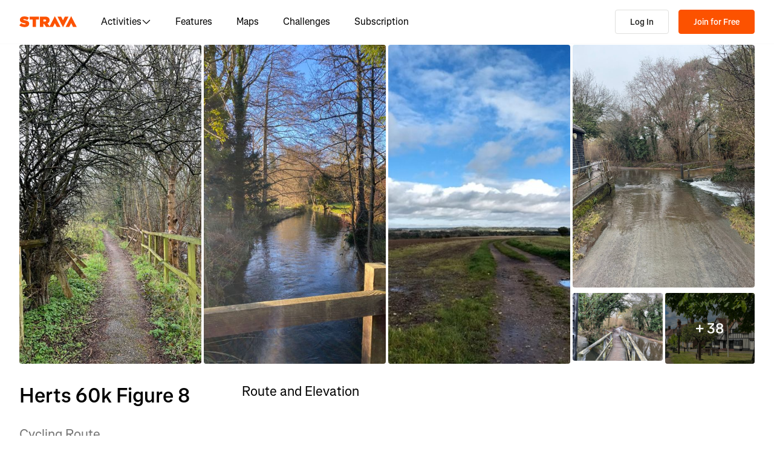

--- FILE ---
content_type: text/html; charset=utf-8
request_url: https://www.strava.com/routes/2798908463530011258
body_size: 190462
content:
<!DOCTYPE html><html lang="en-US" dir="ltr"><head><meta charSet="utf-8" data-next-head=""/><meta name="viewport" content="width=device-width" data-next-head=""/><meta name="robots" content="noindex" data-next-head=""/><title data-next-head="">Herts 60k Figure 8  | 61.8 km Cycling Route on Strava</title><link rel="canonical" href="https://www.strava.com/routes/2798908463530011258" data-next-head=""/><link rel="alternate" href="https://www.strava.com/routes/2798908463530011258" hrefLang="x-default" data-next-head=""/><link rel="alternate" href="https://www.strava.com/routes/2798908463530011258" hrefLang="en" data-next-head=""/><link rel="alternate" href="https://www.strava.com/routes/2798908463530011258?hl=en-GB" hrefLang="en-GB" data-next-head=""/><link rel="alternate" href="https://www.strava.com/routes/2798908463530011258?hl=de-DE" hrefLang="de" data-next-head=""/><link rel="alternate" href="https://www.strava.com/routes/2798908463530011258?hl=es-ES" hrefLang="es" data-next-head=""/><link rel="alternate" href="https://www.strava.com/routes/2798908463530011258?hl=es-ES" hrefLang="es-ES" data-next-head=""/><link rel="alternate" href="https://www.strava.com/routes/2798908463530011258?hl=es-419" hrefLang="es-419" data-next-head=""/><link rel="alternate" href="https://www.strava.com/routes/2798908463530011258?hl=fr-FR" hrefLang="fr" data-next-head=""/><link rel="alternate" href="https://www.strava.com/routes/2798908463530011258?hl=id-ID" hrefLang="id" data-next-head=""/><link rel="alternate" href="https://www.strava.com/routes/2798908463530011258?hl=it-IT" hrefLang="it" data-next-head=""/><link rel="alternate" href="https://www.strava.com/routes/2798908463530011258?hl=ja-JP" hrefLang="ja" data-next-head=""/><link rel="alternate" href="https://www.strava.com/routes/2798908463530011258?hl=nl-NL" hrefLang="nl" data-next-head=""/><link rel="alternate" href="https://www.strava.com/routes/2798908463530011258?hl=pt-PT" hrefLang="pt" data-next-head=""/><link rel="alternate" href="https://www.strava.com/routes/2798908463530011258?hl=pt-PT" hrefLang="pt-PT" data-next-head=""/><link rel="alternate" href="https://www.strava.com/routes/2798908463530011258?hl=pt-BR" hrefLang="pt-BR" data-next-head=""/><link rel="alternate" href="https://www.strava.com/routes/2798908463530011258?hl=ru-RU" hrefLang="ru" data-next-head=""/><link rel="alternate" href="https://www.strava.com/routes/2798908463530011258?hl=zh-CN" hrefLang="zh" data-next-head=""/><link rel="alternate" href="https://www.strava.com/routes/2798908463530011258?hl=zh-CN" hrefLang="zh-CN" data-next-head=""/><link rel="alternate" href="https://www.strava.com/routes/2798908463530011258?hl=zh-TW" hrefLang="zh-TW" data-next-head=""/><meta name="title" content="Herts 60k Figure 8  | 61.8 km Cycling Route on Strava" data-next-head=""/><meta name="description" content="Herts 60k Figure 8  is a 61.8 km Cycling Route. Discover this route and more at Strava. Visit today!" data-next-head=""/><meta name="application-name" content="Strava" data-next-head=""/><meta property="og:site_name" content="Strava" data-next-head=""/><meta property="og:url" content="https://www.strava.com/routes/2798908463530011258" data-next-head=""/><meta property="og:title" content="Herts 60k Figure 8  | 61.8 km Cycling Route on Strava" data-next-head=""/><meta property="og:description" content="Herts 60k Figure 8  is a 61.8 km Cycling Route. Discover this route and more at Strava. Visit today!" data-next-head=""/><meta property="og:type" content="website" data-next-head=""/><meta property="og:image" content="https://d3o5xota0a1fcr.cloudfront.net/v6/maps/ODTSZFZT6Q2TJMQ4WAPVUXEALJUX4HG3O2PYIOEZTOVBF7G42OXTHXHIWQZIKN2RS7UNP5EG4KKFYVI36KGQDPH7IBXQ6UIQOFC5QOCGLVJVL3OMDIV2SBOUBGAFKDSKRUKBCDCGYRK5SAPZZBAGNIEVR2K74PTSKLFM7R4L3GUSVC2YHNTOONGSSOIJVV634U======" data-next-head=""/><meta property="og:image:width" content="200" data-next-head=""/><meta property="og:image:height" content="200" data-next-head=""/><meta property="og:image:type" content="image/png" data-next-head=""/><meta name="twitter:title" content="Herts 60k Figure 8  | 61.8 km Cycling Route on Strava" data-next-head=""/><meta name="twitter:description" content="Herts 60k Figure 8  is a 61.8 km Cycling Route. Discover this route and more at Strava. Visit today!" data-next-head=""/><meta name="twitter:card" content="summary" data-next-head=""/><meta name="twitter:site" content="@Strava" data-next-head=""/><meta property="twitter:image" content="https://d3o5xota0a1fcr.cloudfront.net/v6/maps/ODTSZFZT6Q2TJMQ4WAPVUXEALJUX4HG3O2PYIOEZTOVBF7G42OXTHXHIWQZIKN2RS7UNP5EG4KKFYVI36KGQDPH7IBXQ6UIQOFC5QOCGLVJVL3OMDIV2SBOUBGAFKDSKRUKBCDCGYRK5SAPZZBAGNIEVR2K74PTSKLFM7R4L3GUSVC2YHNTOONGSSOIJVV634U======" data-next-head=""/><meta name="mobile-web-app-capable" content="yes" data-next-head=""/><meta name="apple-itunes-app" content="app-id=426826309" data-next-head=""/><link rel="preload" href="https://consent.cookiebot.com/uc.js" as="script"/><link rel="preload" href="https://www.strava.com/cmp.js" as="script"/><meta name="csrf" content="6EsXWOos0EPcNvXTAGk4LChtDFr9wYKyDLwA2QLc5mfI_MPLpDQCwnduf5X3lIbLZXmNX69NhVgyggKPzkRX3A"/><meta name="sha" content="fa3a74764470b9e0333600a166565d68ec948ae9"/><link href="https://d3nn82uaxijpm6.cloudfront.net/apple-touch-icon-180x180.png?v=dLlWydWlG8" rel="apple-touch-icon" sizes="180x180"/><link href="https://d3nn82uaxijpm6.cloudfront.net/apple-touch-icon-152x152.png?v=dLlWydWlG8" rel="apple-touch-icon" sizes="152x152"/><link href="https://d3nn82uaxijpm6.cloudfront.net/apple-touch-icon-144x144.png?v=dLlWydWlG8" rel="apple-touch-icon" sizes="144x144"/><link href="https://d3nn82uaxijpm6.cloudfront.net/apple-touch-icon-120x120.png?v=dLlWydWlG8" rel="apple-touch-icon" sizes="120x120"/><link href="https://d3nn82uaxijpm6.cloudfront.net/apple-touch-icon-114x114.png?v=dLlWydWlG8" rel="apple-touch-icon" sizes="114x114"/><link href="https://d3nn82uaxijpm6.cloudfront.net/apple-touch-icon-76x76.png?v=dLlWydWlG8" rel="apple-touch-icon" sizes="76x76"/><link href="https://d3nn82uaxijpm6.cloudfront.net/apple-touch-icon-72x72.png?v=dLlWydWlG8" rel="apple-touch-icon" sizes="72x72"/><link href="https://d3nn82uaxijpm6.cloudfront.net/apple-touch-icon-60x60.png?v=dLlWydWlG8" rel="apple-touch-icon" sizes="60x60"/><link href="https://d3nn82uaxijpm6.cloudfront.net/apple-touch-icon-57x57.png?v=dLlWydWlG8" rel="apple-touch-icon" sizes="57x57"/><link href="https://d3nn82uaxijpm6.cloudfront.net/favicon-32x32.png?v=dLlWydWlG8" rel="icon" sizes="32x32" type="image/png"/><link href="https://d3nn82uaxijpm6.cloudfront.net/icon-strava-chrome-192.png?v=dLlWydWlG8" rel="icon" sizes="192x192" type="image/png"/><link href="https://d3nn82uaxijpm6.cloudfront.net/favicon-96x96.png?v=dLlWydWlG8" rel="icon" sizes="96x96" type="image/png"/><link href="https://d3nn82uaxijpm6.cloudfront.net/favicon-16x16.png?v=dLlWydWlG8" rel="icon" sizes="16x16" type="image/png"/><meta content="#fc5200" name="msapplication-TileColor"/><meta content="https://d3nn82uaxijpm6.cloudfront.net/mstile-144x144.png?v=dLlWydWlG8" name="msapplication-TileImage"/><meta content="#FAFAFA" name="theme-color"/><meta content="Strava" name="apple-mobile-web-app-title"/><meta content="Strava" name="application-name"/><meta content="yes" name="mobile-web-app-capable"/><meta content="black" name="apple-mobile-web-app-status-bar-style"/><script id="sentry-options" type="application/json">{"environment":"prod"}</script><script id="gtm-consent-default" data-cookieconsent="ignore" data-nscript="beforeInteractive">
          window.googleTagManagerDataLayer = window.googleTagManagerDataLayer || [];
          function gtag() {
            googleTagManagerDataLayer.push(arguments);
          }
          gtag("consent", "default", {
            ad_personalization: "denied",
            ad_storage: "denied",
            ad_user_data: "denied",
            analytics_storage: "denied",
            functionality_storage: "denied",
            personalization_storage: "denied",
            security_storage: "granted",
            wait_for_update: 500,
          });
          gtag("set", "ads_data_redaction", true);
          gtag("set", "url_passthrough", false);
        </script><link rel="preload" href="https://web-assets.strava.com/assets/core/_next/static/css/07f993089dce21da.css" as="style"/><link rel="stylesheet" href="https://web-assets.strava.com/assets/core/_next/static/css/07f993089dce21da.css" data-n-g=""/><link rel="preload" href="https://web-assets.strava.com/assets/core/_next/static/css/6f23359fd04f411a.css" as="style"/><link rel="stylesheet" href="https://web-assets.strava.com/assets/core/_next/static/css/6f23359fd04f411a.css" data-n-p=""/><link rel="preload" href="https://web-assets.strava.com/assets/core/_next/static/css/bc92d95920e8f178.css" as="style"/><link rel="stylesheet" href="https://web-assets.strava.com/assets/core/_next/static/css/bc92d95920e8f178.css" data-n-p=""/><link rel="preload" href="https://web-assets.strava.com/assets/core/_next/static/css/551a16903bbd1b17.css" as="style"/><link rel="stylesheet" href="https://web-assets.strava.com/assets/core/_next/static/css/551a16903bbd1b17.css" data-n-p=""/><link rel="preload" href="https://web-assets.strava.com/assets/core/_next/static/css/ffd8250d26e16320.css" as="style"/><link rel="stylesheet" href="https://web-assets.strava.com/assets/core/_next/static/css/ffd8250d26e16320.css"/><link rel="preload" href="https://web-assets.strava.com/assets/core/_next/static/css/42fb886dab882a30.css" as="style"/><link rel="stylesheet" href="https://web-assets.strava.com/assets/core/_next/static/css/42fb886dab882a30.css"/><link rel="preload" href="https://web-assets.strava.com/assets/core/_next/static/css/0acdefde68e01199.css" as="style"/><link rel="stylesheet" href="https://web-assets.strava.com/assets/core/_next/static/css/0acdefde68e01199.css"/><link rel="preload" href="https://web-assets.strava.com/assets/core/_next/static/css/4fcda984cab08766.css" as="style"/><link rel="stylesheet" href="https://web-assets.strava.com/assets/core/_next/static/css/4fcda984cab08766.css"/><link rel="preload" href="https://web-assets.strava.com/assets/core/_next/static/css/7347b190f97b9404.css" as="style"/><link rel="stylesheet" href="https://web-assets.strava.com/assets/core/_next/static/css/7347b190f97b9404.css"/><noscript data-n-css=""></noscript><script defer="" nomodule="" src="https://web-assets.strava.com/assets/core/_next/static/chunks/polyfills-42372ed130431b0a.js"></script><script defer="" src="https://web-assets.strava.com/assets/core/_next/static/chunks/06873998-49a9c9e0e6083069.js"></script><script defer="" src="https://web-assets.strava.com/assets/core/_next/static/chunks/89adb2d6-a160e49b995e9458.js"></script><script defer="" src="https://web-assets.strava.com/assets/core/_next/static/chunks/e9b7b44f-4ad828c59412d53a.js"></script><script defer="" src="https://web-assets.strava.com/assets/core/_next/static/chunks/78797a95-c20d0b4e3518eb9a.js"></script><script defer="" src="https://web-assets.strava.com/assets/core/_next/static/chunks/2011-408b6e9c159852a9.js"></script><script defer="" src="https://web-assets.strava.com/assets/core/_next/static/chunks/3367-bdb931c89eb13db6.js"></script><script defer="" src="https://web-assets.strava.com/assets/core/_next/static/chunks/3501-dd01794ed5b10e35.js"></script><script defer="" src="https://web-assets.strava.com/assets/core/_next/static/chunks/4780-a0a24a1e0193120a.js"></script><script defer="" src="https://web-assets.strava.com/assets/core/_next/static/chunks/6266-f62ad7abe8a9041a.js"></script><script defer="" src="https://web-assets.strava.com/assets/core/_next/static/chunks/8486-233e1fde5a244c42.js"></script><script defer="" src="https://web-assets.strava.com/assets/core/_next/static/chunks/6462-2ce7fbb8134622cc.js"></script><script defer="" src="https://web-assets.strava.com/assets/core/_next/static/chunks/456-8e480a552213b7ff.js"></script><script defer="" src="https://web-assets.strava.com/assets/core/_next/static/chunks/8172.05ebf0688d394bbb.js"></script><script defer="" src="https://web-assets.strava.com/assets/core/_next/static/chunks/6304-c06a17febb8ce799.js"></script><script defer="" src="https://web-assets.strava.com/assets/core/_next/static/chunks/9745-a9fc9404894b5c74.js"></script><script defer="" src="https://web-assets.strava.com/assets/core/_next/static/chunks/1864-3f3b0b424a349ce1.js"></script><script defer="" src="https://web-assets.strava.com/assets/core/_next/static/chunks/5765-0489d896e5fc8c77.js"></script><script defer="" src="https://web-assets.strava.com/assets/core/_next/static/chunks/6330-37d888f650e7b0b4.js"></script><script defer="" src="https://web-assets.strava.com/assets/core/_next/static/chunks/5327-4314d977f2321b4e.js"></script><script defer="" src="https://web-assets.strava.com/assets/core/_next/static/chunks/770.44468717a1aabb6e.js"></script><script defer="" src="https://web-assets.strava.com/assets/core/_next/static/chunks/1921.ae0b75a54732cda5.js"></script><script src="https://web-assets.strava.com/assets/core/_next/static/chunks/webpack-7d2f36c1013ff332.js" defer=""></script><script src="https://web-assets.strava.com/assets/core/_next/static/chunks/framework-97862ef36bc4065f.js" defer=""></script><script src="https://web-assets.strava.com/assets/core/_next/static/chunks/main-e725330695d116a1.js" defer=""></script><script src="https://web-assets.strava.com/assets/core/_next/static/chunks/pages/_app-549ed596decc9a17.js" defer=""></script><script src="https://web-assets.strava.com/assets/core/_next/static/chunks/6041-04f7a8ad1ac1dc02.js" defer=""></script><script src="https://web-assets.strava.com/assets/core/_next/static/chunks/8555-f4c2994df92fa679.js" defer=""></script><script src="https://web-assets.strava.com/assets/core/_next/static/chunks/833-98bc6fa70e4137f5.js" defer=""></script><script src="https://web-assets.strava.com/assets/core/_next/static/chunks/3-cdf8c57b237c8a86.js" defer=""></script><script src="https://web-assets.strava.com/assets/core/_next/static/chunks/999-3b434bdd4428a3ff.js" defer=""></script><script src="https://web-assets.strava.com/assets/core/_next/static/chunks/9607-ceb7cab2f71f54dc.js" defer=""></script><script src="https://web-assets.strava.com/assets/core/_next/static/chunks/pages/routes/%5B...slugs%5D-14026363dc79f99d.js" defer=""></script><script src="https://web-assets.strava.com/assets/core/_next/static/fa3a74764470b9e0333600a166565d68ec948ae9/_buildManifest.js" defer=""></script><script src="https://web-assets.strava.com/assets/core/_next/static/fa3a74764470b9e0333600a166565d68ec948ae9/_ssgManifest.js" defer=""></script></head><body><div id="__next"><noscript id="gtm-noscript" data-testid="gtm-noscript"><iframe src="https://www.googletagmanager.com/ns.html?id=GTM-TP845S" height="0" width="0" title="gtm" style="display:none;visibility:hidden"></iframe></noscript><div class="LoggedOutPageContainer_body__M0fCN LoggedOutPageContainer_light__HQlDT" data-cy="fdp-container"><div class="Header_container__qR60m"><nav class="Header_menu__8eZQz"><div class="Header_items__xlCyf"><div class="DesktopNav_container___bMeh"><div class="DesktopNav_logoAndLinks__lrTIg"><button class="Button_btn__EdK33 Button_icon__HDGEw" type="button" aria-label="Strava"><svg role="img" viewBox="0 0 485 95" aria-labelledby="lopc-desktop-nav-strava-logo" class="" xmlns="http://www.w3.org/2000/svg" style="display:block;width:95px;height:20px"><title id="lopc-desktop-nav-strava-logo"></title><path fill-rule="evenodd" clip-rule="evenodd" d="M258.505 90.4524L258.502 90.4484H284.108L299.838 58.8214L315.567 90.4484H346.682L299.835 -0.000610352L255.366 85.8686L238.292 60.9384C248.834 55.8544 255.405 47.0494 255.405 34.4014V34.1524C255.405 25.2254 252.678 18.7764 247.469 13.5674C241.392 7.49139 231.596 3.64739 216.22 3.64739H173.809V90.4524H202.827V65.6504H209.027L225.396 90.4524H258.505ZM437.447 -0.000610352L390.606 90.4484H421.721L437.45 58.8214L453.18 90.4484H484.294L437.447 -0.000610352ZM368.669 94.0074L415.51 3.55839H384.396L368.666 35.1854L352.936 3.55839H321.822L368.669 94.0074ZM215.352 44.9414C222.295 44.9414 226.512 41.8414 226.512 36.5094V36.2604C226.512 30.6804 222.171 27.9524 215.476 27.9524H202.827V44.9414H215.352ZM111.753 28.2004H86.2089V3.64739H166.316V28.2004H140.772V90.4524H111.753V28.2004ZM15.5019 58.9544L-9.15527e-05 77.4314C11.0369 87.1054 26.9099 92.0644 44.5179 92.0644C67.8319 92.0644 82.8369 80.9034 82.8369 62.6734V62.4264C82.8369 44.9414 67.9559 38.4924 45.7589 34.4014C36.5819 32.6634 34.2259 31.1774 34.2259 28.8204V28.5724C34.2259 26.4644 36.2109 24.9764 40.5499 24.9764C48.6099 24.9764 58.4079 27.5804 66.5909 33.5324L80.7289 13.9404C70.6839 6.00339 58.2839 2.03439 41.5429 2.03439C17.6079 2.03439 4.71191 14.8084 4.71191 31.3004V31.5494C4.71191 49.9014 21.8259 55.4834 41.2939 59.4494C50.5949 61.3104 53.3219 62.6734 53.3219 65.1544V65.4034C53.3219 67.7584 51.0909 69.1214 45.8819 69.1214C35.7139 69.1214 24.9259 66.1474 15.5019 58.9544Z" fill="#fc5200"></path></svg></button><ul class="DesktopNav_navLinks__d4pz7"><li><button class="Button_btn__EdK33 Button_default__JSqPI" data-cy="nav-item-with-subnav">Activities<!-- --> <svg fill="currentColor" viewBox="0 0 16 16" xmlns="http://www.w3.org/2000/svg" width="16" height="16"><path d="M14.384 5.5L8.796 11.09c-.44.44-1.152.44-1.591 0L1.616 5.5l.884-.884 5.5 5.5 5.5-5.5z" fill=""></path></svg></button><div class="DesktopNav_subNavClosed__tf0IO"><div class="SubNav_subNav__XzRKw" data-cy="sub-nav"><div class="SubNav_nav__MoyQ_"><h2 class="SubNav_heading__2AAuy">Top Sports</h2><ul class="SubNav_navItems__eu0ZZ"><li><a href="/sports/running"><svg fill="currentColor" viewBox="0 0 24 24" xmlns="http://www.w3.org/2000/svg" width="24" height="24"><path d="M8.688 0C8.025 0 7.38.215 6.85.613l-3.32 2.49-2.845.948A1 1 0 000 5c0 1.579.197 2.772.567 3.734.376.978.907 1.654 1.476 2.223.305.305.6.567.886.82.785.697 1.5 1.33 2.159 2.634 1.032 2.57 2.37 4.748 4.446 6.27C11.629 22.218 14.356 23 18 23c2.128 0 3.587-.553 4.549-1.411a4.378 4.378 0 001.408-2.628c.152-.987-.389-1.787-.967-2.25l-3.892-3.114a1 1 0 01-.329-.477l-3.094-9.726A2 2 0 0013.769 2h-1.436a2 2 0 00-1.2.4l-.57.428-.516-1.803A1.413 1.413 0 008.688 0zM8.05 2.213c.069-.051.143-.094.221-.127l1.168 4.086L12.333 4h1.436l.954 3H12v2h3.36l.318 1H13v2h3.314l.55 1.726a3 3 0 00.984 1.433l3.106 2.485c-.77.19-1.778.356-2.954.356-1.97 0-3.178-.431-4.046-1.087-.895-.677-1.546-1.675-2.251-3.056-.224-.437-.45-.907-.688-1.403C9.875 10.08 8.444 7.1 5.531 4.102zM3.743 5.14c2.902 2.858 4.254 5.664 5.441 8.126.25.517.49 1.018.738 1.502.732 1.432 1.55 2.777 2.827 3.74C14.053 19.495 15.72 20 18 20c1.492 0 2.754-.23 3.684-.479a2.285 2.285 0 01-.467.575c-.5.446-1.435.904-3.217.904-3.356 0-5.629-.718-7.284-1.931-1.663-1.22-2.823-3.028-3.788-5.44a1.012 1.012 0 00-.034-.076c-.853-1.708-1.947-2.673-2.79-3.417a14.61 14.61 0 01-.647-.593c-.431-.431-.775-.88-1.024-1.527-.21-.545-.367-1.271-.417-2.3z" fill=""></path></svg> <!-- -->Running</a></li><li><a href="/sports/cycling"><svg fill="currentColor" viewBox="0 0 24 24" xmlns="http://www.w3.org/2000/svg" width="24" height="24"><path d="M4 4v2h1.705l1.428 2.498-.836 1.672A5 5 0 109.9 16H11a1 1 0 00.868-.504l3.607-6.313.639 1.733a5 5 0 101.835-.806L16.434 6H19.5a.5.5 0 010 1H19v2h.5a2.5 2.5 0 000-5H15a1 1 0 00-.938 1.346L14.672 7H8.58L8.01 6H9V4zm4.325 6.585L10.277 14H6.618zM11.5 12.11L9.723 9h3.554zM5 12c.125 0 .25.008.37.023l-1.264 2.53A1 1 0 005 16h2.83A3.001 3.001 0 115 12zm11.848.91l1.06 2.874 1.876-.691-1.132-3.073a3 3 0 11-1.804.89z" fill=""></path></svg> <!-- -->Cycling</a></li><li><a href="/sports/walking"><svg fill="currentColor" viewBox="0 0 24 24" xmlns="http://www.w3.org/2000/svg" width="24" height="24"><path d="M9.7 4a5 5 0 012.94.956l4.368 3.177 4.595 2.12A4.127 4.127 0 0124 14.002v.018c0 .314.002 1.416-.898 2.398-.922 1.005-2.567 1.656-5.333 1.584H2.414a2.414 2.414 0 01-1.707-4.122l.086-.086a.707.707 0 00.207-.5V6.547C1 5.693 1.693 5 2.547 5c.555 0 1.088.22 1.48.613L5.414 7h1.699L6.55 5.316A1 1 0 017.5 4zM2.393 15c-.058.072-.12.141-.187.207l-.086.086a.414.414 0 00.293.707H17.81c2.489.068 3.449-.531 3.819-.935.372-.406.372-.847.372-1.062v-.002c0-.35-.086-.687-.242-.985-.4.059-.638.278-1.05.691l-.027.026C20.17 14.243 19.415 15 18 15zm17.555-3.307l-3.092-1.426-1.08 1.62-1.664-1.11 1.022-1.533-.738-.537-1.12 1.68-1.664-1.11 1.165-1.747-1.314-.956A3 3 0 009.699 6h-.812l1 3H4.587L3 7.414V13h15c.56 0 .803-.218 1.293-.707l.026-.026c.175-.176.38-.38.63-.573z" fill=""></path></svg> <!-- -->Walking</a></li><li><a href="/sports/hiking"><svg fill="currentColor" viewBox="0 0 24 24" xmlns="http://www.w3.org/2000/svg" width="24" height="24"><path d="M7.707 2.879A3 3 0 019.828 2H11a1 1 0 01.962.725l.797 2.793a7 7 0 004.72 4.782l3.67 1.1A4 4 0 0124 15.233v.399c0 .316-.035.7-.192 1.09a6.493 6.493 0 01-1.95 2.597C20.688 20.26 18.966 21 16.5 21H14a.996.996 0 01-.242-.03l-3.451-.862-.6.6A1 1 0 019 21H4a4 4 0 01-4-4v-.172a3 3 0 01.879-2.12l.161-.163.785-7.844A3 3 0 014.81 4h1.776zM9.828 4a1 1 0 00-.707.293L7.414 6H4.81a1 1 0 00-.995.9l-.71 7.1c2.274.008 3.414.267 4.338.541l.316.095C8.443 14.846 8.95 15 10 15h7.5c.396 0 .609-.108.773-.243.208-.17.38-.413.645-.812l.027-.04c.168-.253.383-.576.664-.878l-2.705-.812a9.005 9.005 0 01-.404-.131l-2.2 2.21-1.417-1.412 1.721-1.729a8.986 8.986 0 01-.817-.596l-1.613 1.619-1.417-1.411 1.633-1.64a9.006 9.006 0 01-.632-.923l-1.78 1.787-1.417-1.412 2.327-2.336a9.187 9.187 0 01-.052-.174L10.246 4zM2.293 16.121a1 1 0 00-.293.707V17a2 2 0 002 2h4.586l1.107-1.107L14.123 19H16.5c2.036 0 3.308-.6 4.104-1.24a4.497 4.497 0 001.349-1.786.938.938 0 00.047-.343v-.399c0-.438-.143-.851-.39-1.187a.98.98 0 00-.383.198c-.208.17-.38.413-.645.812l-.027.04c-.232.35-.554.833-1.016 1.21-.523.428-1.185.695-2.039.695H10c-1.355 0-2.107-.23-2.831-.452l-.294-.09C6.125 16.238 5.155 16 3 16h-.586z" fill=""></path></svg> <!-- -->Hiking</a></li></ul></div><ul class="SubNav_featuredItems__Wyesq"><li><a href="/sports/running" data-testid="featured-item-0"><picture data-cy="featured-image-0"><source media="(min-width: 992px)" srcSet="https://web-assets.strava.com/assets/core/_next/static/media/ALP-subnav-featured-item-running@1x.c53d648b.webp 1x, https://web-assets.strava.com/assets/core/_next/static/media/ALP-subnav-featured-item-running@2x.041f77a0.webp 2x" type="image/webp"/><source media="(min-width: 992px)" srcSet="https://web-assets.strava.com/assets/core/_next/static/media/ALP-subnav-featured-item-running@1x.aa0820c0.jpg 1x, https://web-assets.strava.com/assets/core/_next/static/media/ALP-subnav-featured-item-running@2x.4394f29a.jpg 2x" type="image/jpg"/><source media="(min-width: 0px)" srcSet="https://web-assets.strava.com/assets/core/_next/static/media/ALP-subnav-featured-item-running@1x.c53d648b.webp 1x, https://web-assets.strava.com/assets/core/_next/static/media/ALP-subnav-featured-item-running@2x.041f77a0.webp 2x" type="image/webp"/><source media="(min-width: 0px)" srcSet="https://web-assets.strava.com/assets/core/_next/static/media/ALP-subnav-featured-item-running@1x.aa0820c0.jpg 1x, https://web-assets.strava.com/assets/core/_next/static/media/ALP-subnav-featured-item-running@2x.4394f29a.jpg 2x" type="image/jpg"/><img loading="lazy" alt="Happy woman covering her eyes from the sun, after a run." role="img" src="https://web-assets.strava.com/assets/core/_next/static/media/ALP-subnav-featured-item-running@1x.aa0820c0.jpg" width="" height="" data-testid="featured-image-0"/></picture>Running</a></li><li><a href="/sports/cycling" data-testid="featured-item-1"><picture data-cy="featured-image-1"><source media="(min-width: 992px)" srcSet="https://web-assets.strava.com/assets/core/_next/static/media/ALP-subnav-featured-item-cycling@1x.1fee9e0b.webp 1x, https://web-assets.strava.com/assets/core/_next/static/media/ALP-subnav-featured-item-cycling@2x.77a5a50f.webp 2x" type="image/webp"/><source media="(min-width: 992px)" srcSet="https://web-assets.strava.com/assets/core/_next/static/media/ALP-subnav-featured-item-cycling@1x.351f99d6.jpg 1x, https://web-assets.strava.com/assets/core/_next/static/media/ALP-subnav-featured-item-cycling@2x.fa530db1.jpg 2x" type="image/jpg"/><source media="(min-width: 0px)" srcSet="https://web-assets.strava.com/assets/core/_next/static/media/ALP-subnav-featured-item-cycling@1x.1fee9e0b.webp 1x, https://web-assets.strava.com/assets/core/_next/static/media/ALP-subnav-featured-item-cycling@2x.77a5a50f.webp 2x" type="image/webp"/><source media="(min-width: 0px)" srcSet="https://web-assets.strava.com/assets/core/_next/static/media/ALP-subnav-featured-item-cycling@1x.351f99d6.jpg 1x, https://web-assets.strava.com/assets/core/_next/static/media/ALP-subnav-featured-item-cycling@2x.fa530db1.jpg 2x" type="image/jpg"/><img loading="lazy" alt="Happy woman cycling outside." role="img" src="https://web-assets.strava.com/assets/core/_next/static/media/ALP-subnav-featured-item-cycling@1x.351f99d6.jpg" width="" height="" data-testid="featured-image-1"/></picture>Cycling</a></li></ul></div></div></li><li><a href="/features">Features</a></li><li><a href="/maps">Maps</a></li><li><a href="/challenges">Challenges</a></li><li><a href="/subscribe?origin=website_header">Subscription</a></li></ul></div><div><button class="Button_btn__EdK33 Button_default__JSqPI DesktopNav_loginBtn__XyzyG" type="button" data-cy="login_btn">Log In</button><button class="Button_btn__EdK33 Button_primary___8ywh DesktopNav_signupBtn__RzLWc" type="button" data-cy="signup_btn">Join for Free</button></div></div><div class="MobileNav_container__ki3E9"><div class="MobileNav_left__d_Zv4"><button class="Button_btn__EdK33 Button_icon__HDGEw MobileNav_menuBtn__M2Slx" type="button" aria-label="Close" data-cy="mobile-nav-drawer-menu-btn"><div class="MenuIcon_menuIcon__wOL_u"><span class="MenuIcon_bar__6rhzY"></span><span class="MenuIcon_bar__6rhzY"></span><span class="MenuIcon_bar__6rhzY"></span></div></button><div class="MobileNav_logo__4v5pO"><button class="Button_btn__EdK33 Button_icon__HDGEw" type="button" aria-label="Strava"><svg role="img" viewBox="0 0 485 95" aria-labelledby="lopc-mobile-nav-strava-logo" class="" xmlns="http://www.w3.org/2000/svg" style="display:block;width:95px;height:20px" data-cy="strava-logo"><title id="lopc-mobile-nav-strava-logo"></title><path fill-rule="evenodd" clip-rule="evenodd" d="M258.505 90.4524L258.502 90.4484H284.108L299.838 58.8214L315.567 90.4484H346.682L299.835 -0.000610352L255.366 85.8686L238.292 60.9384C248.834 55.8544 255.405 47.0494 255.405 34.4014V34.1524C255.405 25.2254 252.678 18.7764 247.469 13.5674C241.392 7.49139 231.596 3.64739 216.22 3.64739H173.809V90.4524H202.827V65.6504H209.027L225.396 90.4524H258.505ZM437.447 -0.000610352L390.606 90.4484H421.721L437.45 58.8214L453.18 90.4484H484.294L437.447 -0.000610352ZM368.669 94.0074L415.51 3.55839H384.396L368.666 35.1854L352.936 3.55839H321.822L368.669 94.0074ZM215.352 44.9414C222.295 44.9414 226.512 41.8414 226.512 36.5094V36.2604C226.512 30.6804 222.171 27.9524 215.476 27.9524H202.827V44.9414H215.352ZM111.753 28.2004H86.2089V3.64739H166.316V28.2004H140.772V90.4524H111.753V28.2004ZM15.5019 58.9544L-9.15527e-05 77.4314C11.0369 87.1054 26.9099 92.0644 44.5179 92.0644C67.8319 92.0644 82.8369 80.9034 82.8369 62.6734V62.4264C82.8369 44.9414 67.9559 38.4924 45.7589 34.4014C36.5819 32.6634 34.2259 31.1774 34.2259 28.8204V28.5724C34.2259 26.4644 36.2109 24.9764 40.5499 24.9764C48.6099 24.9764 58.4079 27.5804 66.5909 33.5324L80.7289 13.9404C70.6839 6.00339 58.2839 2.03439 41.5429 2.03439C17.6079 2.03439 4.71191 14.8084 4.71191 31.3004V31.5494C4.71191 49.9014 21.8259 55.4834 41.2939 59.4494C50.5949 61.3104 53.3219 62.6734 53.3219 65.1544V65.4034C53.3219 67.7584 51.0909 69.1214 45.8819 69.1214C35.7139 69.1214 24.9259 66.1474 15.5019 58.9544Z" fill="#fc5200"></path></svg></button></div></div><div class="MobileNav_right__xVNWr"><a href="/register/free" class="Button_btn__EdK33 Button_primary___8ywh CallToAction_callToAction__CvDE5 MobileNav_headerCallToAction__eh4jD" data-cy="signup_btn_mobile" disabled="">Sign Up</a></div><div id="EZDrawer_strava_mobile_menu" class="EZDrawer"><input type="checkbox" id="EZDrawer__checkbox_strava_mobile_menu" class="EZDrawer__checkbox"/><nav role="navigation" id="EZDrawer__container_strava_mobile_menu" style="z-index:71;transition-duration:500ms;top:0;left:0;transform:translate3d(-100%, 0, 0);width:75vw;height:100vh;--marginTop:0" class="EZDrawer__container MenuDrawer_menuDrawer__MYqnw"><ul class="MenuDrawer_primaryOptions__wh_1w" data-cy="menu-drawer-items"><li><a data-cy="primary_option_home" href="/">Home</a></li><li><button class="Button_btn__EdK33 Button_default__JSqPI" data-cy="menu-drawer-nav-item-with-subnav">Activities<svg fill="currentColor" viewBox="0 0 16 16" xmlns="http://www.w3.org/2000/svg" width="16" height="16"><path d="M14.384 5.5L8.796 11.09c-.44.44-1.152.44-1.591 0L1.616 5.5l.884-.884 5.5 5.5 5.5-5.5z" fill=""></path></svg></button><div class="MenuDrawer_subNavClosed__NFDFO"><div class="SubNav_subNav__XzRKw" data-cy="sub-nav"><div class="SubNav_nav__MoyQ_"><ul class="SubNav_navItems__eu0ZZ"><li><a href="/sports/running"><svg fill="currentColor" viewBox="0 0 24 24" xmlns="http://www.w3.org/2000/svg" width="24" height="24"><path d="M8.688 0C8.025 0 7.38.215 6.85.613l-3.32 2.49-2.845.948A1 1 0 000 5c0 1.579.197 2.772.567 3.734.376.978.907 1.654 1.476 2.223.305.305.6.567.886.82.785.697 1.5 1.33 2.159 2.634 1.032 2.57 2.37 4.748 4.446 6.27C11.629 22.218 14.356 23 18 23c2.128 0 3.587-.553 4.549-1.411a4.378 4.378 0 001.408-2.628c.152-.987-.389-1.787-.967-2.25l-3.892-3.114a1 1 0 01-.329-.477l-3.094-9.726A2 2 0 0013.769 2h-1.436a2 2 0 00-1.2.4l-.57.428-.516-1.803A1.413 1.413 0 008.688 0zM8.05 2.213c.069-.051.143-.094.221-.127l1.168 4.086L12.333 4h1.436l.954 3H12v2h3.36l.318 1H13v2h3.314l.55 1.726a3 3 0 00.984 1.433l3.106 2.485c-.77.19-1.778.356-2.954.356-1.97 0-3.178-.431-4.046-1.087-.895-.677-1.546-1.675-2.251-3.056-.224-.437-.45-.907-.688-1.403C9.875 10.08 8.444 7.1 5.531 4.102zM3.743 5.14c2.902 2.858 4.254 5.664 5.441 8.126.25.517.49 1.018.738 1.502.732 1.432 1.55 2.777 2.827 3.74C14.053 19.495 15.72 20 18 20c1.492 0 2.754-.23 3.684-.479a2.285 2.285 0 01-.467.575c-.5.446-1.435.904-3.217.904-3.356 0-5.629-.718-7.284-1.931-1.663-1.22-2.823-3.028-3.788-5.44a1.012 1.012 0 00-.034-.076c-.853-1.708-1.947-2.673-2.79-3.417a14.61 14.61 0 01-.647-.593c-.431-.431-.775-.88-1.024-1.527-.21-.545-.367-1.271-.417-2.3z" fill=""></path></svg> <!-- -->Running</a></li><li><a href="/sports/cycling"><svg fill="currentColor" viewBox="0 0 24 24" xmlns="http://www.w3.org/2000/svg" width="24" height="24"><path d="M4 4v2h1.705l1.428 2.498-.836 1.672A5 5 0 109.9 16H11a1 1 0 00.868-.504l3.607-6.313.639 1.733a5 5 0 101.835-.806L16.434 6H19.5a.5.5 0 010 1H19v2h.5a2.5 2.5 0 000-5H15a1 1 0 00-.938 1.346L14.672 7H8.58L8.01 6H9V4zm4.325 6.585L10.277 14H6.618zM11.5 12.11L9.723 9h3.554zM5 12c.125 0 .25.008.37.023l-1.264 2.53A1 1 0 005 16h2.83A3.001 3.001 0 115 12zm11.848.91l1.06 2.874 1.876-.691-1.132-3.073a3 3 0 11-1.804.89z" fill=""></path></svg> <!-- -->Cycling</a></li><li><a href="/sports/walking"><svg fill="currentColor" viewBox="0 0 24 24" xmlns="http://www.w3.org/2000/svg" width="24" height="24"><path d="M9.7 4a5 5 0 012.94.956l4.368 3.177 4.595 2.12A4.127 4.127 0 0124 14.002v.018c0 .314.002 1.416-.898 2.398-.922 1.005-2.567 1.656-5.333 1.584H2.414a2.414 2.414 0 01-1.707-4.122l.086-.086a.707.707 0 00.207-.5V6.547C1 5.693 1.693 5 2.547 5c.555 0 1.088.22 1.48.613L5.414 7h1.699L6.55 5.316A1 1 0 017.5 4zM2.393 15c-.058.072-.12.141-.187.207l-.086.086a.414.414 0 00.293.707H17.81c2.489.068 3.449-.531 3.819-.935.372-.406.372-.847.372-1.062v-.002c0-.35-.086-.687-.242-.985-.4.059-.638.278-1.05.691l-.027.026C20.17 14.243 19.415 15 18 15zm17.555-3.307l-3.092-1.426-1.08 1.62-1.664-1.11 1.022-1.533-.738-.537-1.12 1.68-1.664-1.11 1.165-1.747-1.314-.956A3 3 0 009.699 6h-.812l1 3H4.587L3 7.414V13h15c.56 0 .803-.218 1.293-.707l.026-.026c.175-.176.38-.38.63-.573z" fill=""></path></svg> <!-- -->Walking</a></li><li><a href="/sports/hiking"><svg fill="currentColor" viewBox="0 0 24 24" xmlns="http://www.w3.org/2000/svg" width="24" height="24"><path d="M7.707 2.879A3 3 0 019.828 2H11a1 1 0 01.962.725l.797 2.793a7 7 0 004.72 4.782l3.67 1.1A4 4 0 0124 15.233v.399c0 .316-.035.7-.192 1.09a6.493 6.493 0 01-1.95 2.597C20.688 20.26 18.966 21 16.5 21H14a.996.996 0 01-.242-.03l-3.451-.862-.6.6A1 1 0 019 21H4a4 4 0 01-4-4v-.172a3 3 0 01.879-2.12l.161-.163.785-7.844A3 3 0 014.81 4h1.776zM9.828 4a1 1 0 00-.707.293L7.414 6H4.81a1 1 0 00-.995.9l-.71 7.1c2.274.008 3.414.267 4.338.541l.316.095C8.443 14.846 8.95 15 10 15h7.5c.396 0 .609-.108.773-.243.208-.17.38-.413.645-.812l.027-.04c.168-.253.383-.576.664-.878l-2.705-.812a9.005 9.005 0 01-.404-.131l-2.2 2.21-1.417-1.412 1.721-1.729a8.986 8.986 0 01-.817-.596l-1.613 1.619-1.417-1.411 1.633-1.64a9.006 9.006 0 01-.632-.923l-1.78 1.787-1.417-1.412 2.327-2.336a9.187 9.187 0 01-.052-.174L10.246 4zM2.293 16.121a1 1 0 00-.293.707V17a2 2 0 002 2h4.586l1.107-1.107L14.123 19H16.5c2.036 0 3.308-.6 4.104-1.24a4.497 4.497 0 001.349-1.786.938.938 0 00.047-.343v-.399c0-.438-.143-.851-.39-1.187a.98.98 0 00-.383.198c-.208.17-.38.413-.645.812l-.027.04c-.232.35-.554.833-1.016 1.21-.523.428-1.185.695-2.039.695H10c-1.355 0-2.107-.23-2.831-.452l-.294-.09C6.125 16.238 5.155 16 3 16h-.586z" fill=""></path></svg> <!-- -->Hiking</a></li></ul></div></div></div></li><li><a data-cy="primary_option_features" href="/features">Features</a></li><li><a data-cy="primary_option_maps" href="/maps">Maps</a></li><li><a data-cy="primary_option_challenges" href="/challenges">Challenges</a></li></ul><ul class="MenuDrawer_secondaryOptions__tZaHx"><li><a data-cy="primary_option_subscription" href="/subscribe?origin=website_header">Subscription</a></li><li><a data-cy="primary_option_support" href="https://support.strava.com/">Support</a></li><li><a data-cy="primary_option_sign_up" href="/register/free?cta=sign-up&amp;element=mobile-nav&amp;source=website_show">Sign Up</a></li></ul><ul><li><button class="Button_btn__EdK33 Button_default__JSqPI MenuDrawer_menuDrawerBtn__rKja6" type="button" data-cy="mobile-nav-drawer-login-btn">Log In</button></li><li><a class="Button_btn__EdK33 Button_primary___8ywh CallToAction_callToAction__CvDE5 MenuDrawer_drawerCallToAction__PtBry" data-cy="mobile-nav-drawer-signup-btn" disabled="">Get the App</a></li></ul></nav><label for="EZDrawer__checkbox_strava_mobile_menu" id="EZDrawer__overlay_strava_mobile_menu" class="EZDrawer__overlay " style="background-color:#000;opacity:0.4;z-index:70"></label></div></div></div></nav></div><main class="Detail_container__HgbaX"><div class="PhotoGrid_routePhotos__P6TUh PhotoGrid_routePhotos6__2JFW_"><div role="button" class="PhotoGrid_photoWrapper__K_K15" tabindex="0"><img src="https://dgtzuqphqg23d.cloudfront.net/YYMNUzTJWicU7aY7AC8Yvmu5XM1FxOTwEBRYJQnNeuA-576x768.jpg" alt="route-highlight"/></div><div role="button" class="PhotoGrid_photoWrapper__K_K15" tabindex="0"><img src="https://dgtzuqphqg23d.cloudfront.net/zDQRxq_BtgVpbImk2lwToT0LVVah7vvfjzD0cCl_K6o-576x768.jpg" alt="route-highlight"/></div><div role="button" class="PhotoGrid_photoWrapper__K_K15" tabindex="0"><img src="https://dgtzuqphqg23d.cloudfront.net/4tXoSe0SCPXwDJmqIjXPbZvH42lawSNiH8yTP2YsJrQ-768x576.jpg" alt="route-highlight"/></div><div role="button" class="PhotoGrid_photoWrapper__K_K15" tabindex="0"><img src="https://dgtzuqphqg23d.cloudfront.net/Gf8Twp8U5dqdv2BPbp6AsluA0Ddr1xPKa7dQHl1IzaU-576x768.jpg" alt="route-highlight"/></div><div role="button" class="PhotoGrid_photoWrapper__K_K15" tabindex="0"><img src="https://dgtzuqphqg23d.cloudfront.net/-XGbLPPxnL4zSHoHmca_BWvSpzZqcN_SshfR53EykiA-768x576.jpg" alt="route-highlight"/></div><div role="button" class="PhotoGrid_photoWrapper__K_K15" tabindex="0"><img src="https://dgtzuqphqg23d.cloudfront.net/wKQxCNOHsCkyD4ur71HWaePmWn5q9EGDHM6w77G0QgM-768x563.jpg" alt="route-highlight"/><div role="button" class="PhotoGrid_photoWrapper__K_K15 PhotoGrid_moreImagesOverlay__AiiHk"><div>+ 38</div></div></div></div><div class="Detail_detailContainer__vD0VQ"><div class="Detail_routeInformation__b1jzZ"><h1 class="Detail_routeTitle__ADiG2">Herts 60k Figure 8 </h1><h2 class="Detail_routeType__SGFzn">Cycling Route</h2><div class="RouteActions_actions__8fKyl"><button class="Button_btn__EdK33 Button_primary___8ywh RouteActions_saveButton__nrxsO RouteActions_actionButton__NMoDj" data-cy="save-cta"><svg fill="currentColor" viewBox="0 0 16 16" xmlns="http://www.w3.org/2000/svg" width="16" height="16"><path d="M2 2.625C2 1.728 2.728 1 3.625 1h8.75C13.272 1 14 1.728 14 2.625v11.35a1.024 1.024 0 01-1.742.732L8 10.526l-4.258 4.18A1.024 1.024 0 012 13.977zm1.625-.375a.375.375 0 00-.375.375v10.813L8 8.774l4.75 4.664V2.625a.375.375 0 00-.375-.375z" fill=""></path></svg>Save</button><button class="Button_btn__EdK33 Button_default__JSqPI" data-cy="share-cta">Share</button><div><button class="Button_btn__EdK33 Button_default__JSqPI element_body2__VBNVh Menu_button__PzMGW RouteActionsDropdown_dropdownButton__JoWny RouteActions_actionButton__NMoDj" type="button" tabindex="0" aria-haspopup="menu" aria-expanded="false" id=":Rbdt6lmH2:"><svg fill="currentColor" viewBox="0 0 16 16" xmlns="http://www.w3.org/2000/svg" width="16" height="16" data-has-text="false" class="Menu_buttonIcon__g_5SE"><path d="M14.384 5.5L8.796 11.09c-.44.44-1.152.44-1.591 0L1.616 5.5l.884-.884 5.5 5.5 5.5-5.5z" fill=""></path></svg></button></div></div><div class="Detail_routeDifficulty__b5cfH">Details</div><div class="Detail_routeStats__0BnOw"><div class="Detail_routeStat__aR_oX"><svg fill="currentColor" viewBox="0 0 16 16" xmlns="http://www.w3.org/2000/svg" width="16" height="16"><g fill=""><path d="M10.25 6a2.25 2.25 0 11-4.5 0 2.25 2.25 0 014.5 0zM7 6a1 1 0 102 0 1 1 0 00-2 0z"></path><path d="M8.665 15.186a27.041 27.041 0 002.049-2.785C11.816 10.674 13 8.34 13 6.191c0-1.736-.643-3.051-1.618-3.926C10.419 1.402 9.172 1 8 1s-2.42.402-3.382 1.266C3.643 3.14 3 4.456 3 6.192c0 2.15 1.184 4.483 2.286 6.208a27.04 27.04 0 002.049 2.786c.162.191.33.378.497.565l.168.187.168-.187c.167-.187.335-.374.497-.565zM6.34 11.728c-1.085-1.7-2.089-3.77-2.089-5.536 0-1.404.509-2.373 1.203-2.996C6.161 2.561 7.1 2.25 8 2.25s1.84.311 2.547.946c.694.623 1.203 1.592 1.203 2.996 0 1.765-1.004 3.836-2.09 5.536a25.776 25.776 0 01-1.66 2.3c-.06-.073-.124-.154-.193-.24-.4-.509-.935-1.226-1.468-2.06z"></path></g></svg><span>61.81 km</span></div><div class="Detail_routeStat__aR_oX"><svg fill="currentColor" viewBox="0 0 16 16" xmlns="http://www.w3.org/2000/svg" width="16" height="16"><path d="M4.493 3.028a1.125 1.125 0 011.99.042l2.054 4.106.97-1.697a1.125 1.125 0 011.97.032l3.124 5.898c.18.34.274.718.274 1.102a1.49 1.49 0 01-1.49 1.49H2.626A1.625 1.625 0 011 12.374v-2.358c0-.445.113-.882.328-1.271zm.979.814L2.422 9.35a1.375 1.375 0 00-.172.666v2.358c0 .207.168.375.375.375h10.76a.24.24 0 00.24-.24c0-.18-.044-.357-.128-.516l-3.018-5.698-2.016 3.528z" fill=""></path></svg><span>555 m</span></div></div><div class="Detail_summary__md9hd"><span>A great figure of 8 route to take in some of my favourite coffee stops.</span></div><div class="Detail_authorWrapper__m4LKV"><h6>Created By</h6><div class="Detail_author__P_1E2"><div class="Detail_body__xzsmz"><div class="Detail_name__aFTvU">Paul<!-- --> <!-- -->S</div><div class="Detail_metadata__nlSp6">February 22, 2021<span class="Detail_dotDivider__BJgf1">·</span>Public</div></div><div class="Avatar_avatar__pIUtQ Avatar_athlete___Ysb8 Detail_hover__JOEp4" data-testid="avatar-wrapper"><svg fill="none" viewBox="0 0 64 64" role="img" data-testid="subscriber-shield"><title id=":R1att6lm:" title="Paul S"></title><path fill="url(#:R1att6lm:-imageContainer)" stroke="url(#:R1att6lm:-gradient)" stroke-width="2.5" d="M51.428 1.75a3.323 3.323 0 0 1 3.322 3.322V46.08c0 1.222-.67 2.337-1.73 2.916l-.218.11-22.356 10.157a5.914 5.914 0 0 1-4.598.124l-.294-.124L3.198 49.105a3.323 3.323 0 0 1-1.948-3.026V5.072A3.323 3.323 0 0 1 4.572 1.75h46.856Z" transform="translate(4, 1.229)"></path><defs><linearGradient id=":R1att6lm:-gradient" x1="-23.823" x2="36.668" y1="-14.783" y2="76.122" gradientUnits="userSpaceOnUse"><stop stop-color="#ffffff"></stop><stop offset="0.5" stop-color="#fc5200"></stop><stop offset="1" stop-color="#4d0000"></stop></linearGradient><pattern id=":R1att6lm:-imageContainer" width="1" height="1" fill="#fc5200" patternContentUnits="objectBoundingBox"><use xlink:href="#:R1att6lm:-image" transform="matrix(.00429 0 0 .0039 -.049 0) "></use></pattern><image id=":R1att6lm:-image" href="https://d3nn82uaxijpm6.cloudfront.net/sweaters/assets/large.png" width="256" height="256" preserveAspectRatio="none"></image></defs></svg></div></div></div></div><div class="Detail_chartContainer__S6fOC"><h3 class="SectionHeader_header__lbRn_">Route and Elevation</h3><div class="MapAndElevationChart_mapContainer__DR3Oq" data-cy="map-and-elevation-chart"><div class="Map_map__QF1oC"><canvas id="canvas" data-testid="mre-canvas" class="Map_cursorDefault__b5vPS"></canvas><span class="Spinner_spinner__pA5dm Map_spinner__guKzV" data-testid="loading"><span class="Spinner_graphic__FjV8E default" style="width:32px;height:32px"></span></span></div></div><div class="MapAndElevationChart_chartContainer__RNR6X"><div></div></div><div class="Segments_segments__cjio9"><h3 class="SectionHeader_header__lbRn_">Segments</h3><table><thead><tr><th>Name</th><th>Distance</th><th>Elev. Diff.</th><th>Avg. Grade</th></tr></thead><tbody><tr><td><a href="/segments/4976451" class="Segments_segmentName__FplxB">A1000 Swoop</a></td><td>0.72 km</td><td>-5 m</td><td>-0.6%</td></tr><tr><td><a href="/segments/3393241" class="Segments_segmentName__FplxB">Great North Road to Oxlease Dr</a></td><td>0.83 km</td><td>3 m</td><td>0.0%</td></tr><tr><td><a href="/segments/4976512" class="Segments_segmentName__FplxB">Greath North Rd to Old Hatfield</a></td><td>1.58 km</td><td>-11 m</td><td>-0.6%</td></tr><tr><td><a href="/segments/14600349" class="Segments_segmentName__FplxB">Push it past the station</a></td><td>0.53 km</td><td>-4 m</td><td>-0.7%</td></tr><tr><td><a href="/segments/25671961" class="Segments_segmentName__FplxB">Roundabout to A1000</a></td><td>0.59 km</td><td>5 m</td><td>0.8%</td></tr><tr><td><a href="/segments/4450874" class="Segments_segmentName__FplxB">Lights to Ascot</a></td><td>1.35 km</td><td>-23 m</td><td>-1.3%</td></tr><tr><td><a href="/segments/4450872" class="Segments_segmentName__FplxB">Ascending Ascot</a></td><td>1.19 km</td><td>9 m</td><td>0.6%</td></tr><tr><td><a href="/segments/23066162" class="Segments_segmentName__FplxB">Up the hill</a></td><td>0.84 km</td><td>23 m</td><td>2.8%</td></tr><tr><td><a href="/segments/2720592" class="Segments_segmentName__FplxB">Real Tewin Hill - No Flat Bits</a></td><td>1.65 km</td><td>43 m</td><td>2.4%</td></tr><tr><td><a href="/segments/21709630" class="Segments_segmentName__FplxB">Plume to the Kennel</a></td><td>0.32 km</td><td>7 m</td><td>2.0%</td></tr><tr><td><a href="/segments/19101715" class="Segments_segmentName__FplxB">Green to Horns</a></td><td>1.16 km</td><td>-6 m</td><td>-0.2%</td></tr><tr><td><a href="/segments/8997196" class="Segments_segmentName__FplxB">Bramfield Junction Horns to Datchworth Crossroads</a></td><td>0.93 km</td><td>-18 m</td><td>-1.9%</td></tr><tr><td><a href="/segments/23898721" class="Segments_segmentName__FplxB">Punch it from Balla&#x27;s to Painter&#x27;s Green</a></td><td>0.74 km</td><td>13 m</td><td>1.4%</td></tr><tr><td><a href="/segments/5319821" class="Segments_segmentName__FplxB">Park Lane Climb</a></td><td>0.99 km</td><td>35 m</td><td>3.5%</td></tr><tr><td><a href="/segments/24315557" class="Segments_segmentName__FplxB">Park Lane E-W</a></td><td>1.17 km</td><td>15 m</td><td>1.1%</td></tr><tr><td><a href="/segments/23560102" class="Segments_segmentName__FplxB">Old Knebworth to Codicote</a></td><td>2.87 km</td><td>-28 m</td><td>-0.8%</td></tr><tr><td><a href="/segments/3042167" class="Segments_segmentName__FplxB">Codicot to Welwyn</a></td><td>1.70 km</td><td>-22 m</td><td>-1.1%</td></tr><tr><td><a href="/segments/24726545" class="Segments_segmentName__FplxB">Carleton Rise slight return</a></td><td>0.31 km</td><td>9 m</td><td>2.5%</td></tr><tr><td><a href="/segments/9210794" class="Segments_segmentName__FplxB">Carlton Rise Sprint</a></td><td>0.31 km</td><td>11 m</td><td>3.2%</td></tr><tr><td><a href="/segments/884227" class="Segments_segmentName__FplxB">welwyn hill pow</a></td><td>2.76 km</td><td>60 m</td><td>2.0%</td></tr><tr><td><a href="/segments/12070729" class="Segments_segmentName__FplxB">Little London Road Rise</a></td><td>0.22 km</td><td>13 m</td><td>5.8%</td></tr><tr><td><a href="/segments/6970167" class="Segments_segmentName__FplxB">The Women&#x27;s Tour QOM - Digswell Hill</a></td><td>1.37 km</td><td>38 m</td><td>2.8%</td></tr><tr><td><a href="/segments/19118932" class="Segments_segmentName__FplxB">Digswell Hill - Lemsford Lane</a></td><td>2.68 km</td><td>-55 m</td><td>-0.8%</td></tr><tr><td><a href="/segments/4344876" class="Segments_segmentName__FplxB">Brocks Wood Sprint</a></td><td>1.28 km</td><td>-45 m</td><td>-3.5%</td></tr><tr><td><a href="/segments/9406578" class="Segments_segmentName__FplxB">Brockswood Lane - roundabout</a></td><td>0.94 km</td><td>-40 m</td><td>-4.3%</td></tr><tr><td><a href="/segments/24558641" class="Segments_segmentName__FplxB">Corner to corner</a></td><td>0.39 km</td><td>6 m</td><td>1.5%</td></tr><tr><td><a href="/segments/2544325" class="Segments_segmentName__FplxB">Valley Road</a></td><td>1.07 km</td><td>21 m</td><td>1.9%</td></tr><tr><td><a href="/segments/10863700" class="Segments_segmentName__FplxB">waitrose to the top</a></td><td>0.35 km</td><td>-7 m</td><td>-1.9%</td></tr><tr><td><a href="/segments/4064608" class="Segments_segmentName__FplxB">Waitrose to Lights</a></td><td>0.44 km</td><td>-7 m</td><td>-1.4%</td></tr><tr><td><a href="/segments/12879778" class="Segments_segmentName__FplxB">Raindogs</a></td><td>0.44 km</td><td>3 m</td><td>0.3%</td></tr><tr><td><a href="/segments/17884966" class="Segments_segmentName__FplxB">Cole Green to Birch Green</a></td><td>1.24 km</td><td>-7 m</td><td>-0.2%</td></tr><tr><td><a href="/segments/955048" class="Segments_segmentName__FplxB">old coach road</a></td><td>1.88 km</td><td>-8 m</td><td>-0.3%</td></tr><tr><td><a href="/segments/8880008" class="Segments_segmentName__FplxB">Mayflower on your left</a></td><td>0.52 km</td><td>-10 m</td><td>-2.0%</td></tr><tr><td><a href="/segments/778725" class="Segments_segmentName__FplxB">Bayford Lane</a></td><td>2.23 km</td><td>48 m</td><td>2.1%</td></tr><tr><td><a href="/segments/12271713" class="Segments_segmentName__FplxB">Red Telephone Box – Bayford Lane 1st part</a></td><td>0.70 km</td><td>30 m</td><td>4.3%</td></tr><tr><td><a href="/segments/26216720" class="Segments_segmentName__FplxB">Bayford Lane</a></td><td>0.71 km</td><td>11 m</td><td>1.0%</td></tr><tr><td><a href="/segments/25737129" class="Segments_segmentName__FplxB">Hairpin to pond</a></td><td>0.46 km</td><td>17 m</td><td>3.6%</td></tr><tr><td><a href="/segments/26846896" class="Segments_segmentName__FplxB">Bayford to Bucks</a></td><td>1.00 km</td><td>15 m</td><td>1.4%</td></tr><tr><td><a href="/segments/25925380" class="Segments_segmentName__FplxB">Ashendene Road</a></td><td>1.19 km</td><td>18 m</td><td>1.5%</td></tr><tr><td><a href="/segments/23388196" class="Segments_segmentName__FplxB">New Track</a></td><td>0.63 km</td><td>11 m</td><td>1.5%</td></tr><tr><td><a href="/segments/26001615" class="Segments_segmentName__FplxB">Ashendene Farm</a></td><td>0.53 km</td><td>2 m</td><td>0.4%</td></tr><tr><td><a href="/segments/905013" class="Segments_segmentName__FplxB">Tylers Causeway</a></td><td>1.62 km</td><td>24 m</td><td>1.4%</td></tr><tr><td><a href="/segments/26201150" class="Segments_segmentName__FplxB">Tylers Causeway</a></td><td>0.57 km</td><td>18 m</td><td>3.1%</td></tr><tr><td><a href="/segments/8307781" class="Segments_segmentName__FplxB">Tylers+Woodfield</a></td><td>3.30 km</td><td>31 m</td><td>0.6%</td></tr><tr><td><a href="/segments/26002260" class="Segments_segmentName__FplxB">Coldharbour Farm</a></td><td>1.31 km</td><td>-9 m</td><td>-0.3%</td></tr><tr><td><a href="/segments/5672287" class="Segments_segmentName__FplxB">Short sprint to cucumber</a></td><td>0.15 km</td><td>8 m</td><td>5.1%</td></tr><tr><td><a href="/segments/26217970" class="Segments_segmentName__FplxB">Woodfield Farm</a></td><td>0.62 km</td><td>27 m</td><td>4.3%</td></tr><tr><td><a href="/segments/13541300" class="Segments_segmentName__FplxB">12 Apostles sprint from lane</a></td><td>0.44 km</td><td>25 m</td><td>5.6%</td></tr><tr><td><a href="/segments/14250734" class="Segments_segmentName__FplxB">Bollocks there&#x27;s the flag</a></td><td>0.53 km</td><td>-2 m</td><td>-0.2%</td></tr><tr><td><a href="/segments/26003130" class="Segments_segmentName__FplxB">Kentish Lane</a></td><td>1.27 km</td><td>-13 m</td><td>-0.7%</td></tr></tbody></table></div></div></div></main><footer class="Footer_footer__VNb6b"><div class="Footer_container__lJ4ow"><section class="Footer_privacySocial___uySz"><svg role="img" viewBox="0 0 485 95" aria-labelledby="lopc-footer-strava-logo" class="" xmlns="http://www.w3.org/2000/svg" style="display:block;width:auto;height:23px"><title id="lopc-footer-strava-logo">Strava</title><path fill-rule="evenodd" clip-rule="evenodd" d="M258.505 90.4524L258.502 90.4484H284.108L299.838 58.8214L315.567 90.4484H346.682L299.835 -0.000610352L255.366 85.8686L238.292 60.9384C248.834 55.8544 255.405 47.0494 255.405 34.4014V34.1524C255.405 25.2254 252.678 18.7764 247.469 13.5674C241.392 7.49139 231.596 3.64739 216.22 3.64739H173.809V90.4524H202.827V65.6504H209.027L225.396 90.4524H258.505ZM437.447 -0.000610352L390.606 90.4484H421.721L437.45 58.8214L453.18 90.4484H484.294L437.447 -0.000610352ZM368.669 94.0074L415.51 3.55839H384.396L368.666 35.1854L352.936 3.55839H321.822L368.669 94.0074ZM215.352 44.9414C222.295 44.9414 226.512 41.8414 226.512 36.5094V36.2604C226.512 30.6804 222.171 27.9524 215.476 27.9524H202.827V44.9414H215.352ZM111.753 28.2004H86.2089V3.64739H166.316V28.2004H140.772V90.4524H111.753V28.2004ZM15.5019 58.9544L-9.15527e-05 77.4314C11.0369 87.1054 26.9099 92.0644 44.5179 92.0644C67.8319 92.0644 82.8369 80.9034 82.8369 62.6734V62.4264C82.8369 44.9414 67.9559 38.4924 45.7589 34.4014C36.5819 32.6634 34.2259 31.1774 34.2259 28.8204V28.5724C34.2259 26.4644 36.2109 24.9764 40.5499 24.9764C48.6099 24.9764 58.4079 27.5804 66.5909 33.5324L80.7289 13.9404C70.6839 6.00339 58.2839 2.03439 41.5429 2.03439C17.6079 2.03439 4.71191 14.8084 4.71191 31.3004V31.5494C4.71191 49.9014 21.8259 55.4834 41.2939 59.4494C50.5949 61.3104 53.3219 62.6734 53.3219 65.1544V65.4034C53.3219 67.7584 51.0909 69.1214 45.8819 69.1214C35.7139 69.1214 24.9259 66.1474 15.5019 58.9544Z" fill="#fc5200"></path></svg><ul class="Footer_appStoreBadges__cdG2v"><li><a href="https://itunes.apple.com/app/strava-cycling/id426826309?mt=8" data-cy="apple"><picture><source data-testid="badge-webp" srcSet="https://web-assets.strava.com/assets/core/_next/static/media/app-store-en-US@1x.6beed997.webp 1x, https://web-assets.strava.com/assets/core/_next/static/media/app-store-en-US@2x.b73c22b8.webp 2x" type="image/webp"/><source data-testid="badge-png" srcSet="https://web-assets.strava.com/assets/core/_next/static/media/app-store-en-US@1x.7c08acf6.png 1x, https://web-assets.strava.com/assets/core/_next/static/media/app-store-en-US@2x.27289b65.png 2x}" type="image/png"/><img loading="lazy" alt="Download on the App Store" height="35" width="105" src="https://web-assets.strava.com/assets/core/_next/static/media/app-store-en-US@1x.7c08acf6.png"/></picture></a></li><li><a href="https://play.google.com/store/apps/details?id=com.strava" data-cy="google"><picture><source data-testid="badge-webp" srcSet="https://web-assets.strava.com/assets/core/_next/static/media/play-store-en-US@1x.7e705419.webp 1x, https://web-assets.strava.com/assets/core/_next/static/media/play-store-en-US@2x.1b5bb6d4.webp 2x" type="image/webp"/><source data-testid="badge-png" srcSet="https://web-assets.strava.com/assets/core/_next/static/media/play-store-en-US@1x.5171b274.png 1x, https://web-assets.strava.com/assets/core/_next/static/media/play-store-en-US@2x.9565a121.png 2x}" type="image/png"/><img loading="lazy" alt="Get it on Google Play" height="35" width="105" src="https://web-assets.strava.com/assets/core/_next/static/media/play-store-en-US@1x.5171b274.png"/></picture></a></li></ul><div role="navigation" class="Footer_social__5UNtL" aria-label="Social links"><a class="SocialLink_socialLink__Tc6L_" href="https://twitter.com/strava" target="_blank" rel="noopener noreferrer"><img src="https://web-assets.strava.com/assets/core/_next/static/media/social_tw.e4a64366.svg" alt="Twitter" width="21" height="21" loading="lazy"/></a><a class="SocialLink_socialLink__Tc6L_" href="https://www.youtube.com/stravainc" target="_blank" rel="noopener noreferrer"><img src="https://web-assets.strava.com/assets/core/_next/static/media/social_yt.e308b8d1.svg" alt="YouTube" width="21" height="21" loading="lazy"/></a><a class="SocialLink_socialLink__Tc6L_" href="https://www.instagram.com/strava/" target="_blank" rel="noopener noreferrer"><img src="https://web-assets.strava.com/assets/core/_next/static/media/social_ig.de9992df.svg" alt="Instagram" width="21" height="21" loading="lazy"/></a><a class="SocialLink_socialLink__Tc6L_" href="https://www.linkedin.com/company/strava-inc." target="_blank" rel="noopener noreferrer"><img src="https://web-assets.strava.com/assets/core/_next/static/media/social_li.ffec4f76.svg" alt="LinkedIn" width="21" height="21" loading="lazy"/></a><a class="SocialLink_socialLink__Tc6L_" href="https://www.facebook.com/Strava" target="_blank" rel="noopener noreferrer"><img src="https://web-assets.strava.com/assets/core/_next/static/media/social_fb.8f25c6b6.svg" alt="Facebook" width="21" height="21" loading="lazy"/></a></div></section><section class="Footer_links__8xTOR" role="navigation" aria-label="Footer links"><ul><li><ul><li><a href="/features">Features</a></li><li><a href="/whats-new">What’s New</a></li><li><a href="https://stories.strava.com/">Stories</a></li><li><a href="/routes/hiking/usa">Routes</a></li><li><a href="/about">About</a></li></ul></li><li><ul><li><a href="/subscribe?origin=logged_out_footer">Subscription</a></li><li><a href="/family?origin=logged_out_footer">Family Plan</a></li><li><a href="https://business.strava.com/subscription-partnerships?utm_source=subsfooter&amp;utm_medium=referral">Subscription Partnerships</a></li><li><a href="/student?origin=global_footer">Student Discount</a></li><li><a href="/subscribe#discount-plans?origin=global_footer">Teacher, Military &amp; Medical Discount (US Only)</a></li><li><a href="/gift?origin=global_footer">Send a Gift</a></li></ul></li><li><ul><li><a href="https://strava.zendesk.com/home">Support</a></li><li><a href="https://business.strava.com/?utm_source=footer&amp;utm_medium=referral">Business</a></li><li><a href="https://partners.strava.com">Partner Center</a></li><li><a href="/careers">Careers</a></li><li><a href="https://press.strava.com">Press</a></li></ul></li><li><ul><li><a href="/legal/privacy">Privacy</a></li><li><a href="/legal/cookie_policy">Cookie Policy</a></li><li><button class="Button_btn__EdK33 Button_link__8qMwp Footer_cpraComplianceCta__JY9ef" id="cpra-compliance-cta">Do Not Share My Personal Information</button></li><li><a href="/legal/terms">Terms</a></li><li><a href="/login" class="">Log In</a></li><li><a href="/register/free?element=global-footer&amp;source=website_show" class="Footer_highlight__3ACCZ" data-cy="footer_join_us">Join for Free</a></li></ul></li></ul></section></div></footer></div></div><script id="__NEXT_DATA__" type="application/json">{"props":{"initialI18nStore":{"en-US":{"views":{"generic":{"head":{"title":"Strava | Running, Cycling \u0026 Hiking App - Train, Track \u0026 Share","description":"Strava connects millions of runners, cyclists, hikers, walkers and other active people through the sports they love – all on our mobile app and website."}},"settings":{"sidebar":{"profile":"My Profile","account":"My Account","performance":"My Performance","display":"Display Preferences","privacy":"Privacy Controls","consent":"Data Permissions","email":"Email Notifications","gear":"My Gear","apps":"My Apps","partner_integrations":"Partner Integrations","badges":"My Badges","api":"My API Application","sponsors":"Sponsors","bulk_admin":"Bulk Subscription Admin"}},"bulk_admin":{"page_title":"Crew Subscription","welcome":{"header":"[STRAVA] Crew Subscription","title":"Welcome to the crew! \u003cbr\u003eNow build your team roster.","body":"Invite your members to join using the promo codes that will be sent to your email.","cta_primary":"Manage your bulk subscriptions","footnote_html":"Your bulk subscriptions are subject to our \u003ca href='{{termsUrl}}' target='_blank' rel='noopener noreferrer'\u003eTerms and Conditions\u003c/a\u003e."}},"family_plan_invite":{"page_title":"Family Plan","header":"[STRAVA] Subscription","send_invite":{"title_html":"You’re in!\u003cbr\u003eNow build your team roster.","body_html":"Invite up to three more people to join your Family Plan – just make sure they aren’t already subscribed.","cta_primary":"Copy Invite Link","cta_secondary":"View My Account","footnote_html":"Your subscription will auto-renew on {{renewalDate}} unless you cancel at least 24 hours beforehand. To cancel, visit your account settings. See our \u003ca href='{{termsUrl}}' target='_blank' rel='noopener noreferrer'\u003eTerms and Conditions\u003c/a\u003e.","link_copied":"Link copied to clipboard"},"expired":{"title_html":"This invite expired.","body_html":"Contact the account owner, {{firstName}} {{lastName}}, to request a new link.","body_more":"You can also check out other subscription options at the link below.","cta_primary":"See All Plans","cta_secondary":"No, Thanks"},"ineligible":{"wrong_region":{"title_html":"Sorry, you can’t join this plan.","body_html":"You must live in the same country as {{firstName}} to join their Family Plan.","body_more":"Don’t worry! You can still access premium features by starting your own Family Plan. Or check out our other subscription offerings.","cta_primary":"See All Plans","cta_secondary":"No, Thanks"},"all_spots_taken":{"title_html":"Sorry, this plan is full.","body_html":"Looks like all four spots in {{firstName}}’s Family Plan are already taken.","body_more":"Don’t worry – you can still access premium features by starting your own Family Plan. Or check out our other subscription offerings.","cta_primary":"See All Plans","cta_secondary":"No, Thanks"},"already_in_family_plan":{"title_html":"You’re already subscribed to a Family Plan.","body_html":"If you want to switch to a new Family Plan, you need to leave {{firstName}} {{lastName}}’s first. Just know that you can’t access your subscription features or workout history until you switch to the new plan.","body_more":"Manage your plan subscription anytime on your Account Page.","cta_primary":"Go to My Account Page","cta_secondary":"Skip"},"plan_inactive":{"free":{"title_html":"This Family Plan is no longer active.","body_html":"Looks like this plan was canceled or the subscription period ended.","body_more":"Don’t worry – you can still access premium features by starting your own Family Plan. Or check out our other subscription offerings.","cta_primary":"See All Plans","cta_secondary":"Cancel"},"subscriber":{"title_html":"This plan is no longer active.","body_html":"Want to start your own Family Plan? Get the best value on your subscription with up to three more people – family, friends or teammates.","body_more":"Just know that before you start or join a Family Plan, you must cancel your current subscription first.","cta_primary":"Check Out Family Plan","cta_secondary":"Cancel"}}},"eligible":{"free":{"title_html":"You’re invited to {{firstName}}’s Family Plan!","body_html":"More fun. More kudos. More value. Join {{firstName}}’s Family Plan and unlock the best value on a Strava subscription – save up to {{percentSavings}}% on premium features.*","cta_primary":"Accept invite","cta_secondary":"Reject","cta_secondary_v2":"Reject invite","footnote_html":"*Savings reflect Family Plans with all four members.","footnote_2_html":"For more details, see our \u003ca href='{{faqUrl}}' target='_blank' rel='noopener noreferrer'\u003eFamily Plan FAQs\u003c/a\u003e. By accepting this invite, you agree to the \u003ca href='{{termsUrl}}' target='_blank' rel='noopener noreferrer'\u003eTerms and Conditions\u003c/a\u003e.","footnote_3_html":"\u003ca href='{{termsUrl}}' target='_blank' rel='noopener noreferrer'\u003eTerms of Use\u003c/a\u003e | \u003ca href='{{privacyUrl}}' target='_blank' rel='noopener noreferrer'\u003ePrivacy Policy\u003c/a\u003e","modal":{"header":"[STRAVA] Subscription","title":"😎 You’re in.","title_v2":"You’re in.","description":"It’s official, {{firstName}}. You’re getting a year of premium features at the best price with Family Plan.","cta":"Let’s Go","cta_v2":"Let’s go"}},"must_cancel":{"title_html":"Cancel and join {{firstName}}’s Family Plan?","body_html":"Looks like you’re already a subscriber! To join {{firstName}}’s plan, you need to cancel your current subscription and wait until it expires on \u003cb\u003e{{renewalDate}}\u003c/b\u003e.","body_more":"Don’t worry – you’ll keep your subscription features and workout history while you wait, and they’ll carry over to your new plan.","cta_primary":"Cancel Subscription","cta_secondary":"No, Thanks","footnote_html":"For more details regarding eligibility, see our \u003ca href='{{faqUrl}}' target='_blank' rel='noopener noreferrer'\u003eFamily Plan FAQs\u003c/a\u003e."},"must_churn":{"title_html":"You’re almost ready to join {{firstName}}’s Family Plan!","body_html":"Looks like your subscription doesn’t expire until \u003cb\u003e{{renewalDate}}\u003c/b\u003e. Afterward, join {{firstName}}’s Family Plan with the custom invite link on their Account Page.","body_more":"Don’t worry – you’ll keep your subscription features and workout history while you wait, and they’ll carry over to your new plan.","cta_primary":"Got it!","footnote_html":"For more details regarding eligibility, see our \u003ca href='{{faqUrl}}' target='_blank' rel='noopener noreferrer'\u003eFamily Plan FAQs\u003c/a\u003e."},"general":{"title_html":"Sorry, something went wrong.","body_html":"The page you’re looking for doesn’t exist. Visit our \u003ca href='{{faqUrl}}' target='_blank' rel='noopener noreferrer'\u003eFamily Plan FAQ\u003c/a\u003e or reach out to \u003ca href='{{supportUrl}}' target='_blank' rel='noopener noreferrer'\u003eStrava Support\u003c/a\u003e for more."}}},"runna_welcome":{"page_title":"Strava + Runna","header":"[STRAVA] Subscription","title":"You’re in!","body":"Say hello to smarter training, constant improvement and endless exploring.","body_more":"Sync apps to get your Runna Premium.","ctas":{"sync":"Sync now","view_account":"View my account"}},"precheckout":{"page_title":"Strava Subscription","plan_cards":{"title":"Choose the best subscription payment plan for you."},"trial_explanation_banner_v3":{"title":"[STRAVA] Subscription","header":"The best of Strava. Built for your goals.","cta_trial":"Start free trial","see_all_plans":"See all plans","today":{"title":"Today","details":"Unlock subscription features including routes, segment leaderboards, advanced training analysis and more."},"in_days":"{{days}} days before","reminder":"Get a reminder about when your trial will end.","end_title":"In {{days}} days","end":"You’ll be charged the subscription amount. Cancel at least 24 hours before."},"discount_plans":{"title":"And if you’re a teacher, military member or medical professional, you get {{discount}}% off.","title_v2":"And if you’re a teacher, military member or medical professional, you could get {{discount}}% off an individual plan.","title_v3":"P.S. – if you’re a teacher, military member, or medical professional, you get {{discount}}% off a Strava subscription.","subtitle":"For individual plans only – discounts cannot be combined.","cta":{"teacher":"Teachers","military":"Military members","healthcare":"Medical professionals"}},"features_v2":{"headline":"Everything you need, all in one place","routes":{"title":"Routes that never run out","description":"Route recommendations and offline maps have your back wherever you go."},"insights":{"title":"Smarter insights for faster progress","description":"See your progress, spot trends and get faster with real-time insights."},"challenges":{"title":"Challenges that bring out your best","description":"Set goals, climb leaderboards and rally your friends with custom challenges."}},"plan_cards_v2":{"title":"Three plans, no bad choices","title_v2":"Train smarter and save up to 60% with Strava + Runna","default":{"title":"Individual Plan","title_v2":"Individual Subscription","chip":{"annual":"Save {{number}}%","monthly":"Most Flexible"}},"annual":{"title":"Annual","description":"Most Popular","description_v2":"Most Popular","total":"Total {{price}}/year + tax","total_v2":"Total {{price}} + tax","total_without_tax":"Total {{price}}","billing":"Billed annually","billing_v2":"Billed at {{price}}/year + tax","billing_without_tax_v2":"Billed at {{price}}/year"},"monthly":{"title":"Monthly","description":"Most Flexible","description_v2":"Most Flexible","total":"Plus applicable tax","total_v2":"Plus applicable tax","total_without_tax":"Plus applicable tax","billing":"Cancel anytime","billing_v2":"Tax not included"},"student":{"title":"Student Plan","title_v2":"Student Subscription","chip":"{{number}}% Off (Verified Students)","description":"Verified Students - 50% Off","description_v2":"50% Off (Verified Students)","total":"Total {{price}}/year + tax","total_v2":"Total {{price}} + tax","total_without_tax":"Total {{price}}","billing":"Billed annually","billing_v2":"Billed at {{price}}/year + tax","billing_without_tax_v2":"Billed at {{price}}/year","billing_v3":"Billed at {{price}}/year + tax. Annual only.","billing_without_tax_v3":"Billed at {{price}}/year. Annual only."},"family":{"title":"Family Plan","title_v2":"Family Subscription","chip":"{{number}} Accounts","description":"{{numSeats}} Subscriptions","description_v2":"{{numSeats}} Accounts","total":"Total {{price}}/year + tax","total_v2":"Total {{price}} + tax","total_without_tax":"Total {{price}}","billing":"Billed annually","billing_v2":"Billed at {{price}}/year + tax","billing_without_tax_v2":"Billed at {{price}}/year","billing_v3":"Billed at {{price}}/year + tax. Annual only.","billing_without_tax_v3":"Billed at {{price}}/year. Annual only.","price_html":"\u003cp class=\"per-month\"\u003e/mo.\u003c/p\u003e\u003cp class=\"per-person\"\u003eper person*\u003c/p\u003e","footnote":"*Price reflects plans with {{numSeats}} members"},"bundle":{"title_v2":"Subscription","title_savings":"Up to 60% off Strava + Runna","chip":"Up to 60% Off","billing_v3":"Billed at {{price}}/year + tax. Annual only.","billing_without_tax_v3":"Billed at {{price}}/year. Annual only."},"shared":{"price_html":"\u003cp class=\"plan-price\"\u003e{{price}}\u003c/p\u003e\u003cp class=\"per-month\"\u003e /month\u003c/p\u003e","trial_offer":"{{trialLength}}-day trial for {{price}}","cta":{"trial":"Try it free","organic":"Choose plan"}}},"checklist_v3":{"headline":"And by everything, we mean everything","free":"Free","subscription":"Subscription","feature":"Feature","items":{"record":"Record your activities","community":"Join a supportive community","safety":"Use safety features for peace of mind","routes":"Try Routes made for you","offline":"Save Routes for offline use","draw":"Draw your own Routes","history":"View your training history in one place","insights":"Analyze workouts with advanced insights","goals":"Set and track custom Goals","leaderboards":"Compete on Segment leaderboards","challenges":"Join and create challenges with friends","effort":"Measure effort across activities","fitness":"See your Fitness Score over time"}},"final_call_to_action":{"title":"Progress starts here. And with these tools, you’re never in it solo.","cta":{"trial":{"desktop":"Start free {{trialLength}}-day trial","mobile":"Start free trial"},"organic":"Subscribe now"}},"footer_v2":{"description":{"trial":"Start achieving your goals. On us for {{trialLength}} days.","organic":"Start achieving your goals."},"fine_print":{"trial":"{{amount}} /mo after {{trialLength}} days. When billed annually. Excludes applicable taxes.","organic":"{{amount}} per month, billed annually. Applicable taxes not included."},"cta":{"trial":"Start free {{trialLength}}-day trial","organic":"Subscribe now"}},"runna_bundle":{"title_savings":"And now, add Runna to meet your running goals and save up to 60%","title_value":"From 5K to Marathon, meet your goals with Strava + Runna","card_1":{"title":"Custom training plans","description":"Made to fit your goal, from 5K to marathon."},"card_2":{"title":"World-class coaching","description":"Get expert guidance on pacing, mindset and injury prevention."},"card_3":{"title":"Plus the best of Strava","description":"Estimated finish times, workout analysis, suggested Routes and more."},"cta":"Learn more"}},"checkout":{"page_title":"Strava Subscription","title":"[STRAVA] Subscription","form":{"card_label":"Card","submit_cta":{"finish_payment":"Finish Payment","start_trial":"Start Free Trial","start_membership":"Start Free Membership","securely_pay":"Securely Pay {{price}}"},"payment_method":"Payment method:","payment_failure":{"card_not_charged":"Your card was not charged.","cta":"OK","we_are_sorry":"We’re sorry, something went wrong when processing your payment."},"paypal":"Check out with Paypal","content_unavailable":"This content is unavailable.","postal_code":{"title":"Billing Information","label":"Postal Code","tooltip":"Location is required to help calculate local taxes","cta":"Apply","edit":"Edit","errors":{"invalid_code":"Please enter a valid postal code.","consent_error":"Please agree to the Terms of Service and Privacy Policy","alert":"There was a problem with the postal code. Please try again."},"consent_html":"I agree to auto-renewal and Strava’s \u003ca href=\"/legal/terms\" target=\"_blank\" rel=\"noopener\"\u003eTerms of Service\u003c/a\u003e and \u003ca href=\"/legal/privacy\" target=\"_blank\" rel=\"noopener\"\u003ePrivacy Policy\u003c/a\u003e.","consent_same_window_html":"I agree to auto-renewal and Strava’s \u003ca href=\"/legal/terms\"\u003eTerms of Service\u003c/a\u003e and \u003ca href=\"/legal/privacy\"\u003ePrivacy Policy\u003c/a\u003e.","required_format":{"us":"5-digit postal code","ca":"'ANA NAN', where 'A' represents an alphabetic character and 'N' represents a numeric character","global":"Enter your 5-digit US postal code or full international postal code with spaces."}},"in_app":{"zip_code":{"label":"Enter your zip code*","information":"We use this information to calculate taxes"},"express_consent":{"label":"Subscription Terms*","monthly_terms":"Your subscription will automatically renew each month at {{price}} (+tax) unless canceled at least 24 hours in advance via your account settings. By subscribing, you agree to the \u003ca href=\"/legal/terms\"\u003eTerms of Service.\u003c/a\u003e","yearly_terms":"Your subscription will automatically renew each year at {{price}} (+tax) unless canceled at least 24 hours in advance via your account settings. By subscribing, you agree to the \u003ca href=\"/legal/terms\"\u003eTerms of Service.\u003c/a\u003e"},"apply":"Apply","edit":"Edit"}},"summary":{"billing_section":{"tax_countries":{"organic":{"plan_name":{"default":"Annual subscription","annual":"Annual subscription","monthly":"Monthly subscription","student":"Student plan ({{verifiedPromotionDiscount}}% off)","military":"Annual plan ({{verifiedPromotionDiscount}}% off military discount)","healthcare":"Annual plan ({{verifiedPromotionDiscount}}% off healthcare discount)","teacher":"Annual Plan ({{verifiedPromotionDiscount}}% off teacher discount)","promo":"Black Friday deal","promo_v2":"Promotional offer","family":"Family plan","gift":"Annual subscription","bundle":"Strava + Runna subscription"},"taxes":"Taxes","total":"Total"},"trial":{"billed_today":"Billed today","plan_name":{"default":"Annual subscription","annual":"Annual subscription","monthly":"Monthly subscription","student":"Student plan ({{verifiedPromotionDiscount}}% off)","military":"Annual plan ({{verifiedPromotionDiscount}}% off military discount)","healthcare":"Annual plan ({{verifiedPromotionDiscount}}% off healthcare discount)","teacher":"Annual Plan ({{verifiedPromotionDiscount}}% off teacher discount)","family":"Family plan","bundle":"Strava + Runna subscription"},"taxes":"Taxes","total":"Total billed on {{date}}","total_price":"{{price}} + tax"}},"non_tax_countries":{"organic":{"total":{"default":"Total","student":"Student plan ({{verifiedPromotionDiscount}}% off)","military":"Annual plan ({{verifiedPromotionDiscount}}% off military discount)","healthcare":"Annual plan ({{verifiedPromotionDiscount}}% off healthcare discount)","teacher":"Annual plan ({{verifiedPromotionDiscount}}% off teacher discount)","promo":"Black Friday deal","promo_v2":"Promotional offer","family":"Family plan","gift":"Annual subscription","bundle":"Strava + Runna subscription"}},"trial":{"billed_today":"Billed today","plan_name":{"default":"Annual subscription","annual":"Annual subscription","monthly":"Monthly subscription","student":"Student plan ({{verifiedPromotionDiscount}}% off)","military":"Annual plan ({{verifiedPromotionDiscount}}% off military discount)","healthcare":"Annual plan ({{verifiedPromotionDiscount}}% off healthcare discount)","teacher":"Annual plan ({{verifiedPromotionDiscount}}% off teacher discount)","family":"Family plan","bundle":"Strava + Runna subscription"},"taxes":"Taxes","total":{"default":"Total billed on {{date}}","student":"Student plan (billed on {{date}})","family":"Family plan"},"total_v2":"Total billed on {{date}}"}}},"holiday":{"billed_today":"Billed today","cancel":"Recurring billing. Cancel anytime.","footnote":"Your subscription auto-renews after 14 months unless cancelled 24 hours before in your account settings.","footnote_v2":"Your subscription will auto-renew on {{date}} unless you cancel your subscription at least 24 hours beforehand. To cancel, head to your account settings.","offer":"Buy 12 months, Get 2 free","offer_title":"Promotional offer","per_year":"\u003cspan class='price'\u003e{{price}}\u003c/span\u003e /yr","per_year_v2":"\u003cspan class='price'\u003e{{price}}\u003c/span\u003e/yr"},"organic":{"best_value":"Best Value","billed_today":"Billed today","cancel":"Cancel at any time.","renews":"Renews every year. Cancel anytime.","cta":{"hide_pricing_details":"Hide Pricing Details","redeem_trial_offer":"Redeem Trial Offer","show_pricing_details":"Show Pricing Details"},"discounts":{"generic":"Discount","billing_yearly":"Annual discount"},"membership":{"monthly":"Monthly Subscription","yearly":"Yearly Subscription"},"monthly":"Monthly","per_month":"\u003cspan class='{{class}}'\u003e{{price}}\u003c/span\u003e /mo","per_month_in_parentheses":"(\u003cspan class='{{class}}'\u003e{{price}}\u003c/span\u003e /mo)","per_year":"\u003cspan class='{{class}}'\u003e{{price}}\u003c/span\u003e /yr","per_year_in_parentheses":"(\u003cspan class='{{class}}'\u003e{{price}}\u003c/span\u003e /yr)","annual_plan":"Annual plan","monthly_plan":"Monthly plan","promo_code":{"cta":{"apply":"Apply","enter":"Enter Promo Code","hide":"Hide Promo Code","redeem":"Redeem Promo Code","remove":"Remove Promo Code"},"error":"Invalid promo code","label":"Promo Code","title":"Promo code","trial_info":"Applying a promo code will remove the active free trial offer"},"token_based_promo":{"label":"Subscription will be applied to","not_you":"Not you?"},"saving":"Save {{percent}}%","subtotal":"Subtotal","title":"Strava Subscription","total":"Total","total_trial":"Total after trial","yearly":"Annually"},"trial":{"add_promo_code":"Add Promo Code","billed":{"today":"Billed today","after_trial":"Billed after trial"},"cancel":"Recurring billing. Cancel anytime.","disclaimer":"You won’t be charged until {{trialEndDate}}. Cancel anytime up to 24 hours before your trial ends.","sub_value_props":{"train":{"title":"Train","feature_1":"Set Goals and track your progress","feature_2":"Analyze workouts with AI-powered insights","mobile":"Set Goals, track progress, and analyze workouts","runna_feature_1":"Training plans built for you","runna_feature_2":"Live audio coaching","runna_feature_3":"Flexible calendar"},"explore":{"title":"Explore","feature_1":"Get Routes made for you","feature_2":"Build your own Routes","mobile":"Discover and build Routes"},"compete":{"title":"Compete","feature_1":"Compete on Segment leaderboards","feature_2":"Join and create Challenges with friends","mobile":"Join Challenges and climb the leaderboard"}},"recover":"Recover Athletics","new_badge":"NEW","less_billing_options":"Less Billing Options","monthly":"Monthly","more_billing_options":"More Billing Options","select_another_plan":"Select Another Plan","per_month":"\u003cspan class='price'\u003e{{price}}\u003c/span\u003e /mo","per_year":"\u003cspan class='price'\u003e{{price}}\u003c/span\u003e /yr","redeem_promo_code":"Redeem Promo Code","savings":"Save {{percent}}%","title":"{{days}} Day Free Trial","title_v2":"Free {{days}} Day Trial","title_v3":"Free {{days}}-Day Trial","yearly":"Annually","banner":"Limited Time Only: 60 Day Trial","banner_v2":"Limited Time Only: 60-Day Trial"},"student":{"reverify_footnote":"In a year, we’ll remind you to reverify as a student to keep your discount"},"healthcare":{"reverify_footnote":"In a year, we’ll remind you to reverify as a medical professional to keep your discount"},"teacher":{"reverify_footnote":"In a year, we’ll remind you to reverify as a teacher to keep your discount"},"family":{"title":"Family Plan","badge":"{{numSeats}} Accounts","price":"As low as {{price}}/person","price_per_month":"As low as {{price}}/mo per person","feature_motivation":"Share motivation with family and friends","feature_routes":"Personalized route suggestions","feature_analysis":"Advanced Workout Analysis","feature_segments":"Segment Leaderboards","note_html":"\u003cb\u003eNote:\u003c/b\u003e You cannot invite existing paid subscribers to your Family Plan. Learn more about eligibility \u003ca href={{faqs}} target='_blank' rel='noopener noreferrer'\u003ehere\u003c/a\u003e.","banner_ineligible_region_html":"Unfortunately, Family Plan is not available in your region. \u003ca href={{url}} target='_blank' rel='noopener noreferrer'\u003eClick here\u003c/a\u003e to view our other subscription plans."},"gifting":{"title":"Gift a Strava subscription","footnote_html":"After checkout, you’ll receive a custom gift redemption link to share with the recipient.\u003cbr\u003e\u003cbr\u003eSome existing subscribers must wait for their billing period to end before redeeming a gift. \u003ca href={{giftingUrl}} target='_blank' rel='noopener noreferrer'\u003eLearn More.\u003c/a\u003e","footnote_v2_html":"Some existing subscribers must wait for their billing period to end before redeeming a gift. \u003ca href={{giftingUrl}} target='_blank' rel='noopener noreferrer'\u003eLearn More.\u003c/a\u003e\u003cbr\u003e\u003cbr\u003eSubscription ends one year after redemption and does not auto-renew. By purchasing, you agree to our \u003ca href='{{termsUrl}}' target='_blank' rel='noopener noreferrer'\u003eTerms and Conditions.\u003c/a\u003e.","personalize":{"title":"Personalize your gift","description":"Choose a design and add your details."},"billing":{"title":"Review and billing","to":"To:","from":"From:","email":"Email:","summary":"Billing summary"},"form":{"to":"To:","from":"From:","recipient_name":"Recipient name*","recipient_email":"Recipient email address*","gifter_name":"Name*","gifter_email":"Email address*","send_date":"Send date","ready_html":"\u003cb\u003eReady to go?\u003c/b\u003e Your gift will be sent to the recipient after purchase.","cta":"Continue","email_required":"Enter a valid email address","name_required":"Name is required","too_long":"Name is too long"}},"bundle":{"title":"Strava + Runna Subscription","badge":"Save up to 60%","subtitle":"Train smarter with Strava + Runna"},"subscription_preview":{"title":"Subscribe Now and keep the best of Strava","title_v2":"Keep Investing in You","subtitle_v2":"A subscription means showing up for yourself – with the best features for training, exploration and competition."}},"in_app":{"title":"Payment","subscription":{"annual":"Annual Subscription","monthly":"Monthly Subscription","trial":"Free 30-Day Trial"},"billing":{"subtotal":"Subtotal","tax":"Sales tax","billed_today":"Total billed today","organic":{"billed_today":"Billed today","plan_name":{"default":"Annual subscription","annual":"Annual subscription","monthly":"Monthly subscription","student":"Student plan ({{verifiedPromotionDiscount}}% off)","military":"Annual plan ({{verifiedPromotionDiscount}}% off military discount)","healthcare":"Annual plan ({{verifiedPromotionDiscount}}% off healthcare discount)","teacher":"Annual Plan ({{verifiedPromotionDiscount}}% off teacher discount)","family":"Family plan","bundle":"Strava + Runna subscription"},"taxes":"Taxes","total":"Total billed on {{date}}","total_price":"{{price}} + tax"},"trial":{"billed_today":"Billed today","plan_name":{"default":"Annual subscription","annual":"Annual subscription","monthly":"Monthly subscription","student":"Student plan ({{verifiedPromotionDiscount}}% off)","military":"Annual plan ({{verifiedPromotionDiscount}}% off military discount)","healthcare":"Annual plan ({{verifiedPromotionDiscount}}% off healthcare discount)","teacher":"Annual Plan ({{verifiedPromotionDiscount}}% off teacher discount)","family":"Family plan","bundle":"Strava + Runna subscription"},"taxes":"Taxes","total":"Total billed on {{date}}","total_price":"{{price}} + tax"}},"terms":{"yearly":"By subscribing to Strava you’ll be charged {{price}} plus applicable taxes every year. You can cancel your membership at any time.","monthly":"By subscribing to Strava you’ll be charged {{price}} plus applicable taxes every month. You can cancel your membership at any time.","organic":{"yearly":"By subscribing to Strava you’ll be charged {{price}} plus applicable taxes every year. You can cancel your membership at any time.","monthly":"By subscribing to Strava you’ll be charged {{price}} plus applicable taxes every month. You can cancel your membership at any time."},"trial":{"yearly":"After your free trial, you'll be charged {{price}} every year. You agree that the subscription automatically renews unless you cancel at least 24 hours before your renewal date. You can cancel your trial or subscription at any time from your account settings.","monthly":"After your free trial, you'll be charged {{price}} every month. You agree that the subscription automatically renews unless you cancel at least 24 hours before your renewal date. You can cancel your trial or subscription at any time from your account settings."}}},"stepper":{"step_1":"Personalize","step_2":"Billing","step_3":"Confirmation"},"terms":{"organic":{"monthly":"By subscribing to Strava, you agree to be charged {{price}} every month. You can cancel your membership at any time.","monthly_v2":"By subscribing to Strava, you agree to be charged {{price}} every month. You agree that the subscription automatically renews unless you cancel at least 24 hours before your renewal date. You can cancel your subscription at any time from your account settings.","yearly":"By subscribing to Strava, you agree to be charged {{price}} every year. You can cancel your membership at any time.","yearly_v2":"By subscribing to Strava, you agree to be charged {{price}} every year. You agree that the subscription automatically renews unless you cancel at least 24 hours before your renewal date. You can cancel your subscription at any time from your account settings."},"trial":{"monthly":"After your free trial, you'll be charged {{price}} every month. By starting a trial, you agree to this recurring charge. You can cancel your trial or membership at any time.","monthly_v2":"After your free trial, you'll be charged {{price}} every month. You agree that the subscription automatically renews unless you cancel at least 24 hours before your renewal date. You can cancel your trial or subscription at any time from your account settings.","yearly":"After your free trial, you'll be charged {{price}} every year. By starting a trial, you agree to this recurring charge. You can cancel your trial or membership at any time.","yearly_v2":"After your free trial, you'll be charged {{price}} every year. You agree that the subscription automatically renews unless you cancel at least 24 hours before your renewal date. You can cancel your trial or subscription at any time from your account settings."},"student":{"trial":"After your free trial, you'll be charged {{verifiedPromotionPrice}} every year that you reverify as a student or {{priceWithoutDiscount}} every year that you do not reverify. By starting a trial, you agree to this recurring charge. You can cancel your trial or membership at any time.","trial_v2":"After your free trial, you'll be charged {{verifiedPromotionPrice}} every year that you reverify as a student or {{priceWithoutDiscount}} every year that you do not reverify. You agree that the subscription automatically renews unless you cancel at least 24 hours before your renewal date. You can cancel your trial or subscription at any time from your account settings.","organic":"By subscribing to Strava, you agree to be charged {{verifiedPromotionPrice}} every year that you reverify as a student or {{priceWithoutDiscount}} every year that you do not reverify. You can cancel your membership at any time.","organic_v2":"By subscribing to Strava, you agree to be charged {{verifiedPromotionPrice}} every year that you reverify as a student or {{priceWithoutDiscount}} every year that you do not reverify. You agree that the subscription automatically renews unless you cancel at least 24 hours before your renewal date. You can cancel your subscription at any time from your account settings."},"military":{"trial":"After your free trial, you'll be charged {{verifiedPromotionPrice}} every year. By starting a trial, you agree to this recurring charge. You can cancel your trial or membership at any time.","trial_v2":"After your free trial, you'll be charged {{verifiedPromotionPrice}} every year. You agree that the subscription automatically renews unless you cancel at least 24 hours before your renewal date. You can cancel your trial or subscription at any time from your account settings.","organic":"By subscribing to Strava, you agree to be charged {{verifiedPromotionPrice}} every year. You can cancel your membership at any time.","organic_v2":"By subscribing to Strava, you agree to be charged {{verifiedPromotionPrice}} every year. You agree that the subscription automatically renews unless you cancel at least 24 hours before your renewal date. You can cancel your subscription at any time from your account settings."},"healthcare":{"trial":"After your free trial, you'll be charged {{verifiedPromotionPrice}} every year that you reverify as a medical professional or {{priceWithoutDiscount}} every year that you do not reverify. By starting a trial, you agree to this recurring charge. You can cancel your trial or membership at any time.","trial_v2":"After your free trial, you'll be charged {{verifiedPromotionPrice}} every year that you reverify as a medical professional or {{priceWithoutDiscount}} every year that you do not reverify. You agree that the subscription automatically renews unless you cancel at least 24 hours before your renewal date. You can cancel your trial or subscription at any time from your account settings.","organic":"By subscribing to Strava, you agree to be charged {{verifiedPromotionPrice}} every year that you reverify as a medical professional or {{priceWithoutDiscount}} every year that you do not reverify. You can cancel your membership at any time.","organic_v2":"By subscribing to Strava, you agree to be charged {{verifiedPromotionPrice}} every year that you reverify as a medical professional or {{priceWithoutDiscount}} every year that you do not reverify. You agree that the subscription automatically renews unless you cancel at least 24 hours before your renewal date. You can cancel your subscription at any time from your account settings."},"teacher":{"trial":"After your free trial, you'll be charged {{verifiedPromotionPrice}} every year that you reverify as a teacher or {{priceWithoutDiscount}} every year that you do not reverify. By starting a trial, you agree to this recurring charge. You can cancel your trial or membership at any time.","trial_v2":"After your free trial, you'll be charged {{verifiedPromotionPrice}} every year that you reverify as a teacher or {{priceWithoutDiscount}} every year that you do not reverify. You agree that the subscription automatically renews unless you cancel at least 24 hours before your renewal date. You can cancel your subscription at any time from your account settings.","organic":"By subscribing to Strava, you agree to be charged {{verifiedPromotionPrice}} every year that you reverify as a teacher or {{priceWithoutDiscount}} every year that you do not reverify. You can cancel your membership at any time.","organic_v2":"By subscribing to Strava, you agree to be charged {{verifiedPromotionPrice}} every year that you reverify as a teacher or {{priceWithoutDiscount}} every year that you do not reverify. You agree that the subscription automatically renews unless you cancel at least 24 hours before your renewal date. You can cancel your subscription at any time from your account settings."},"gifting":{"organic_html":"Subscription ends one year after redemption and does not auto-renew.\u003cbr\u003eBy purchasing, you agree to our \u003ca href='{{termsUrl}}' target='_blank' rel='noopener noreferrer'\u003eTerms and Conditions.\u003c/a\u003e","organic_v2_html":"Gifts must be redeemed within one year of purchase date. By purchasing, you agree to our \u003ca href='{{termsUrl}}' target='_blank' rel='noopener noreferrer'\u003eGifting Terms and Conditions.\u003c/a\u003e\u003cbr\u003e\u003cbr\u003eHave a question? Visit our \u003ca href='{{faqUrl}}' target='_blank' rel='noopener noreferrer'\u003eGifting FAQs.\u003c/a\u003e"},"promo":{"percent_off":{"monthly":{"one":"By subscribing to Strava, you agree to be charged {{promoPrice}}/mo for {{promoDuration}} month, then {{price}}/mo afterwards. You can cancel your membership at any time.","other":"By subscribing to Strava, you agree to be charged {{promoPrice}}/mo for {{promoDuration}} months, then {{price}}/mo afterwards. You can cancel your membership at any time."},"monthly_v2":{"one":"By subscribing to Strava, you agree to be charged {{promoPrice}}/mo for {{promoDuration}} month, then {{price}}/mo afterwards. You agree that the subscription automatically renews unless you cancel at least 24 hours before your renewal date. You can cancel your subscription at any time from your account settings.","other":"By subscribing to Strava, you agree to be charged {{promoPrice}}/mo for {{promoDuration}} months, then {{price}}/mo afterwards. You agree that the subscription automatically renews unless you cancel at least 24 hours before your renewal date. You can cancel your subscription at any time from your account settings."},"yearly":{"one":"By subscribing to Strava, you agree to be charged {{promoPrice}}/yr for {{promoDuration}} year, then {{price}}/yr afterwards. You can cancel your membership at any time.","other":"By subscribing to Strava, you agree to be charged {{promoPrice}}/yr for {{promoDuration}} years, then {{price}}/yr afterwards. You can cancel your membership at any time."},"yearly_v2":{"one":"By subscribing to Strava, you agree to be charged {{promoPrice}}/yr for {{promoDuration}} year, then {{price}}/yr afterwards. You agree that the subscription automatically renews unless you cancel at least 24 hours before your renewal date. You can cancel your subscription at any time from your account settings.","other":"By subscribing to Strava, you agree to be charged {{promoPrice}}/yr for {{promoDuration}} years, then {{price}}/yr afterwards. You agree that the subscription automatically renews unless you cancel at least 24 hours before your renewal date. You can cancel your subscription at any time from your account settings."}},"extended_duration":{"monthly":{"one":"By subscribing to Strava, you agree to be charged {{promoPrice}} for {{promoDuration}} month, then {{price}}/mo afterwards. You can cancel your membership at any time.","other":"By subscribing to Strava, you agree to be charged {{promoPrice}} for {{promoDuration}} months, then {{price}}/mo afterwards. You can cancel your membership at any time."},"monthly_v2":{"one":"By subscribing to Strava, you agree to be charged {{promoPrice}} for {{promoDuration}} month, then {{price}}/mo afterwards. You agree that the subscription automatically renews unless you cancel at least 24 hours before your renewal date. You can cancel your subscription at any time from your account settings.","other":"By subscribing to Strava, you agree to be charged {{promoPrice}} for {{promoDuration}} months, then {{price}}/mo afterwards. You agree that the subscription automatically renews unless you cancel at least 24 hours before your renewal date. You can cancel your subscription at any time from your account settings."},"yearly":{"one":"By subscribing to Strava, you agree to be charged {{promoPrice}} for {{promoDuration}} year, then {{price}}/yr afterwards. You can cancel your membership at any time.","other":"By subscribing to Strava, you agree to be charged {{promoPrice}} for {{promoDuration}} years, then {{price}}/yr afterwards. You can cancel your membership at any time."},"yearly_v2":{"one":"By subscribing to Strava, you agree to be charged {{promoPrice}} for {{promoDuration}} year, then {{price}}/yr afterwards. You agree that the subscription automatically renews unless you cancel at least 24 hours before your renewal date. You can cancel your subscription at any time from your account settings.","other":"By subscribing to Strava, you agree to be charged {{promoPrice}} for {{promoDuration}} years, then {{price}}/yr afterwards. You agree that the subscription automatically renews unless you cancel at least 24 hours before your renewal date. You can cancel your subscription at any time from your account settings."}}}},"footer":{"terms":"Terms of Use","privacy":"Privacy Policy"}},"microfrontends":{"challenge_gallery":{"friends":"Friends","challenge_detail":{"challenge_joined":"Challenge Joined","join_challenge":"Join Challenge","joined_followers":{"one":"{{count}} friend has joined","other":"{{count}} friends have joined"},"leave_challenge":"Leave Challenge","register":"Register"}},"mobile_app_download_banner":{"app":{"android":"Free app for Android.","iphone":"Free app for iPhone."},"download":"Download","install":"Install","get_app":"Get App","no_app":"Free app for Android and iPhone.","join_on_strava":"Join {{name}} on Strava","open":"Open","close_banner":"Close"},"email_verification":{"headline":"Check Your Inbox","prompt_html":"We've resent a verification email to \u003cspan class='{{class_name}}'\u003e{{pending_email}}\u003c/span\u003e. Open it and follow the link within to verify your email address.","wrong_email_html":"Entered the wrong email address? \u003ca href='{{email_settings_path}}'\u003eChange it here.\u003c/a\u003e","close_modal":"Close","resend_email_cta":"Click here to resend email"},"notifications":{"new_notifications_title":{"one":"{{count}} new notification","other":"{{count}} new notifications"},"notifications":"Notifications","no_notifications":"You have no notifications"},"subscription_preview_banner":{"title":"Subscription Preview","subtitle":"{{daysLeft}} days left"}},"upsell":{"cta_without_length":"Start Your Free Trial","subscribe":"Subscribe","cta_learn_more":"Learn more"},"route_types":{"alpine_ski":"Alpine Ski","badminton":"Badminton","backcountry_ski":"Backcountry Ski","canoe":"Canoe","crossfit":"Crossfit","e_bike_ride":"E-Bike","e_mountain_bike_ride":"E-Mountain Bike","elliptical":"Elliptical","golf":"Golf","gravel_ride":"Gravel Ride","handcycle":"Handcycle","hike":"Hike","high_intensity_interval_training":"HIIT","ice_skate":"Ice Skate","inline_skate":"Inline Skate","kayak":"Kayak","kitesurf":"Kitesurf","mountain_bike_ride":"Mountain Bike","nordic_ski":"Nordic Ski","paddle":"Stand Up Paddle","pickleball":"Pickleball","pilates":"Pilates","racquetball":"Racquetball","ride":"Ride","rock_climbing":"Rock Climb","roller_ski":"Roller Ski","rowing":"Row","run":"Run","sail":"Sail","skateboard":"Skateboard","snowboard":"Snowboard","snowshoe":"Snowshoe","soccer":"Football (Soccer)","squash":"Squash","stand_up_paddle":"Stand Up Paddle","stair_stepper":"Stair Stepper","surfing":"Surf","swim":"Swim","table_tennis":"Table Tennis","tennis":"Tennis","trail_run":"Trail Run","velomobile":"Velomobile","virtual_ride":"Virtual Ride","virtual_row":"Virtual Row","virtual_run":"Virtual Run","walk":"Walk","weight_training":"Weight Training","wheelchair":"Wheelchair","windsurf":"Windsurf","workout":"Workout","yoga":"Yoga"},"waypoint_categories":{"restroom":"Restroom","water_source":"Water source","generic":"Generic","parking":"Parking","monument":"Monument","park":"Park","peak":"Peak","beach":"Beach","viewpoint":"Viewpoint","art":"Art","restaurant":"Restaurant","bar":"Bar","bike_shop":"Bike shop","grocery":"Grocery","pharmacy":"Pharmacy","camp_site":"Camp site","attraction":"Attraction","trailhead":"Trailhead","aid_station":"Aid station","transition_zone":"Transition zone","checkpoint":"Checkpoint","meeting_spot":"Meeting spot","rest_area":"Rest area","alert":"Alert","lodging":"Lodging","gas_station":"Gas station","coffee":"Coffee","distance_marker":"Distance marker","segment_start":"Segment start","segment_end":"Segment end"},"nav":{"primary":{"blog":"Blog","stories":"Stories","challenges":"Challenges","dashboard":"Dashboard","features":"Features","maps":"Maps","mobile":"Mobile","notifications":"Notifications","summit":"Summit","subscribe":"Subscribe","start_trial":"Start Trial","gift":"Give a Gift","training":"Training"},"secondary":{"subscription":"SUBSCRIPTION","dashboard":{"activity_feed":"Activity Feed","clubs":"Clubs","my_goals":"My Goals","my_routes":"My Routes","my_segments":"My Segments"},"training":{"fitness":"Fitness \u0026 Freshness","my_activities":"My Activities","power_curve":"Power Curve","training_calendar":"Training Calendar","training_log":"Training Log","training_plans":"Training Plans"}},"athlete":{"account":"Account","apps":"Apps","find_friends":"Find Friends","log_out":"Log Out","log_in":"Log In","sign_up":"Sign Up","profile":"My Profile","settings":"Settings","subscriber_perks":"Subscriber Perks"},"create":{"create":"Upload","create_post_v2":"Create post","create_route_v2":"Create route","manual_entry":"Add manual entry","upload_activity":"Upload activity"},"notifications":{"drop_down":{"no_notifications":"You have no notifications"}},"search":{"activities":"Activities","athletes":"Athletes","cancel":"Cancel","clubs":"Clubs","search":"Search","segments":"Segments","search_option":{"activities":"Search activities","athletes":"Search athletes","clubs":"Search clubs","segments":"Search segments"},"segment_location_separator":", "}},"global_footer":{"social":{"aria_label":"Social links","alt":{"twitter":"Twitter","facebook":"Facebook","youtube":"YouTube","instagram":"Instagram","linkedin":"LinkedIn"}},"about":"About","explore":"Explore","follow":"Follow","help":"Help","more":"More","company":"Company","features":"Features","mobile":"Mobile","subscription":"Subscription","legal":"Legal","cookie_policy":"Cookie Policy","family_plan":"Family Plan","student_discount":"Student Discount","discount_programs":"Discount Programs (US Only)","discount_programs_v2":"Teacher, Military \u0026 Medical Discount (US Only)","gifting":"Send a Gift","subscription_partnerships":"Subscription Partnerships","privacy_policy":"Privacy Policy","terms":"Terms","about_our_maps":"About Our Maps","routes":"Routes","paris_marathon":"Paris 2023 Marathon","boston_marathon":"Boston 2023 Marathon","london_marathon":"London 2023 Marathon","nyc_marathon":"NYC 2023 Marathon","facebook":"Facebook","twitter":"Twitter","instagram":"Instagram","youtube":"YouTube","linkedin":"LinkedIn","blog":"Blog","stories":"Stories","support":"Strava Support","careers":"Careers","press":"Press","partner_center":"Partner Center","business":"Business","developers":"Developers","labs":"Labs","strava_community_standards":"Strava Community Standards"},"errors":{"default":{"title":"Oops! There seems to be a problem.","cta_html":"Go back to \u003ca href='https://strava.com'\u003eStrava.com\u003c/a\u003e to keep exploring, or visit the \u003ca href='https://strava.zendesk.com/tickets/new'\u003eStrava Support\u003c/a\u003e site for further assistance."},"not_authorized":{"title":"Sorry, you don't have access to this page."},"not_found":{"title":"Sorry, this one stays red.","cta":"The page you’re looking for doesn’t exist, but you’re not at a dead end. Here are a few options:","option_1":"Be sure you have the right url and try again","option_2_html":"Sign up or log in at \u003ca href='https://www.strava.com'\u003estrava.com\u003c/a\u003e","option_3_html":"See what the community’s been up to at \u003ca href='https://blog.strava.com'\u003eStrava Stories\u003c/a\u003e","option_4_html":"Search for a particular \u003ca href='https://www.strava.com/activities/search'\u003eactivity\u003c/a\u003e or \u003ca href='https://www.strava.com/clubs/search'\u003eclub\u003c/a\u003e","option_5_html":"Get a little help from \u003ca href='https://support.strava.com'\u003eStrava Support\u003c/a\u003e"}},"modal":{"got_it":"Got it","learn_more":"Learn More","sharing":{"email":"Email","invite":"Invite","invite_friends":"Invite Strava Friends","message_label":"Message:","send_invites":"Send Invites","share":"Share","to_label":"To:"}},"charts":{"tooltip":{"distance":"Distance","elevation":"Elevation","grade":"Grade","surface_type":"Surface Type","surface_types":{"dirt":"Dirt","paved":"Paved","not_specified":"Not specified"}}},"posts":{"breadcrumbs":{"athlete":"Athletes","club":"Clubs","challenge":"Challenges","group_event":"Group Events"},"fallback_title":{"athlete_post":"Athlete Post","club_post":"Club Post","generic":"Strava Post"},"header":{"edited":" • Edited"},"shared_content":{"video_thumbnail_icon":"Video Thumbnail Icon","thumbnail":"Thumbnail","content_not_available":"This content is not available."},"options_dropdown":{"delete":"Delete","edit":"Edit","report":"Report"},"follow_button":{"follow":"Follow","unfollow":"Unfollow","following":"Following","request_to_follow":"Request to Follow","cancel_follow_request":"Cancel Request","follow_requested":"Follow Requested"},"new_post_title":"New Post","edit_post_title":"Editing a Post","form":{"posting_as":"Posting as","publish":"Publish","update":"Update","discard":"Discard","delete":"Delete","title_placeholder":"Add a title (optional)","content_placeholder":"What's going on?","confirm_delete":"Are you sure you want to delete this post? This action cannot be undone.","error":"Something went wrong. Please try again.","allow_commenting":"Allow Commenting"}},"components":{"feed":{"error_message":"Something went wrong. Please try again.","no_more":{"days":"No more activity in the last 60 days.","limit":"No more recent activity available.","full_html":"To see your full activity history, visit your \u003ca href='/athletes/{{athlete_id}}'\u003eProfile\u003c/a\u003e or \u003ca href='/athlete/calendar'\u003eTraining Calendar\u003c/a\u003e."},"module":{"followers_activity_not_visible_html":"Only your followers can view this activity. It won't appear on segment leaderboards and may not count toward some challenges.","private_activity_not_visible_html":"Only you can view this activity. It won't appear on segment leaderboards and may not count toward some challenges.","only_you_visibility_message":"This activity’s visibility is set to private.  Upon publishing, only you will be able to see this activity in the published post.","followers_visibility_message":"This activity’s visibility is set to followers-only.  Upon publishing, only followers of this athlete will be able to see this activity in the published post."},"challenges":{"read_more":"Read More","participants":{"one":"{{count}} participant","other":"{{count}} participants"},"joined":"Joined","error":"An error occurred","view_virtual_race":"View Virtual Race","view_challenge":"View Challenge"},"header":{"admin":"ADMIN"},"clubs":{"members":{"one":"{{count}} member","other":"{{count}} members"},"join":"Join Club","view":"View Club","joined":"Joined","error":"An error occurred"},"social":{"achievements":"Achievements","share":"Share","kudos":"kudos","comment":"comment","comments":"comments","view_all_comments":"View all comments","view_all_kudos":"View all kudos","give_kudos":"Be the first to give kudos!","delete":"Delete","report":"Report","see_all_comments":"See all {{number}} comments","icon":{"comments":"Comments","give_kudos":"Give kudos"},"reaction_count":{"one":"{{count}} like","other":"{{count}} likes"},"comment_reaction_list_error":"There was an error loading this information. Try again later.","comment_list_others":{"one":"and {{count}} other","other":"and {{count}} others"}},"discovery":{"follow_athlete":"Follow {{name}}","undo_follow":"Undo Follow","opt_out":{"hide_this_activity":"Hide This Activity","activity_hidden":"Activity Hidden","hide_reason_question":"What made you hide this activity?","not_interested_sport_type":"I'm not interested in this sport type","not_interested_athlete":"I'm not interested in this particular athlete","not_useful_or_motivating":"I don't find this activity useful or motivating","none_of_the_above":"None of the above","undo_opt_out":"Undo"}},"performance_goal_completed":{"and_x_more_html":{"one":"and \u003ca href='{{more_goals_link}}' class='minimal'\u003e{{count}} more\u003c/a\u003e","other":"and \u003ca href='{{more_goals_link}}' class='minimal'\u003e{{count}} more\u003c/a\u003e"}},"activity_goal_accomplished":{"goal_accomplished":{"without_popup":{"ebikeride":{"female_html":"{{athlete}} accomplished her weekly cycling goal.","male_html":"{{athlete}} accomplished his weekly cycling goal.","neutral_html":"{{athlete}} accomplished their weekly cycling goal."},"ride":{"female_html":"{{athlete}} accomplished her weekly cycling goal.","male_html":"{{athlete}} accomplished his weekly cycling goal.","neutral_html":"{{athlete}} accomplished their weekly cycling goal."},"run":{"female_html":"{{athlete}} accomplished her weekly running goal.","male_html":"{{athlete}} accomplished his weekly running goal.","neutral_html":"{{athlete}} accomplished their weekly running goal."},"swim":{"female_html":"{{athlete}} accomplished her weekly swimming goal.","male_html":"{{athlete}} accomplished his weekly swimming goal.","neutral_html":"{{athlete}} accomplished their weekly swimming goal."},"virtualride":{"female_html":"{{athlete}} accomplished her weekly cycling goal.","male_html":"{{athlete}} accomplished his weekly cycling goal.","neutral_html":"{{athlete}} accomplished their weekly cycling goal."},"virtualrun":{"female_html":"{{athlete}} accomplished her weekly running goal.","male_html":"{{athlete}} accomplished his weekly running goal.","neutral_html":"{{athlete}} accomplished their weekly running goal."}}}},"performance_goal_created_single_view":{"join_goal":"Join Goal"},"performance_goal_created_multi_view":{"goal_logo":"{{goal_type}} goal logo","join_goal":"Join Goal","show_all_entries":{"one":"Show all entries","other":"Show all {{count}} entries"}},"map_vis_prompt":{"disabled":{"description_v2":"Update your privacy by hiding the start/end points of future activities.","button":"Try It Out"},"meters_200":{"description_imperial":"⅛ mile has been hidden from the start/end points of your activities.","description_metric":"200 meters have been hidden from the start/end points of your activities.","button":"Customize"}}},"button_cta_with_cancel":{"cancel":"Cancel","ok":"Ok"},"mentions":{"list_label":"Suggested mentions","club":"Club"}},"route":{"cue_sheet":{"direction":"Direction","directions":{"arrive":"Arrive at Finish","continue_on":"Continue on {{road}}","proceed_on":"Proceed onto {{road}}","left_on":"Left onto {{road}}","right_on":"Right onto {{road}}","off_road":"Proceed onto off-road waypoint. No data available","uturn_on":"Make a U-turn onto {{road}}"},"disclaimer":"Route recommendations may be incomplete and/or inaccurate and may contain sections of private land and/or sections of terrain that could be challenging or hazardous. Always use your best judgement about the safety of road and trail conditions and follow traffic and property laws.","distance":"Distance","estimated_moving_time_saved_route":"Est. Moving Time based on your avg speed of {{formatted_speed}} over last 4 weeks","estimated_moving_time_suggested_route":"Est. Moving Time is calculated using community data."},"distance":"Distance","elevation_gain":"Elevation Gain","elevation_loss":"Elevation Loss","estimated_moving_time":"Est. Moving Time","surface_type":"Surface Type","elevation_profile":"Elevation Profile","hide_elevation":"Hide Elevation","show_elevation":"Show Elevation","surface_types":{"dirt":"Dirt","percentage_dirt":"{{formatted_percent}} dirt","paved":"Paved","percentage_paved":"{{formatted_percent}} paved","not_specified":"Not specified","percentage_not_specified":"{{formatted_percent}} not specified"},"title":"{{route_title}} | {{formatted_distance}} {{title_route_type}} on Strava","title_with_year_v2":"{{route_title}} [Updated {{year}}] | Strava","meta_description_v2":"{{route_title}} is a {{formatted_distance}} {{title_route_type}}. Discover this route and more at Strava. Visit today!","title_route_types":{"Ride":"Cycling Route","Run":"Running Route","Walk":"Walking Route","Hike":"Hiking Trail","TrailRun":"Trail Running Route","GravelRide":"Gravel Riding Trail","MountainBikeRide":"Mountain Biking Trail","EMountainBikeRide":"E-Mountain Biking Trail","EBikeRide":"E-Biking Route","Swim":"Swimming Route","Kayak":"Kayaking Route","Golf":"Golfing Route","Sail":"Sailing Route","Canoe":"Canoeing Route","AlpineSki":"Alpine Skiing Route","BackcountrySki":"Backcountry Skiing Route","IceSkate":"Ice Skating Route","InlineSkate":"Inline Skating Route","Handcycle":"Handcycling Route","Kitesurf":"Kitesurfing Route","NordicSki":"Nordic Skiing Route","RockClimbing":"Rock Climbing Route","RollerSki":"Roller Skiing Route","Rowing":"Rowing Route","Skateboard":"Skateboarding Route","Snowshoe":"Snowshoeing Route","StandUpPaddle":"Stand Up Paddling Route","Surfing":"Surfing Route","Velomobile":"Velomobile Route","Windsurf":"Windsurfing Route","Wheelchair":"Wheelchair Route"},"media_gallery":{"meta_description":"Media from {{route_title}}","title":"Media from {{route_title}} on Strava"}},"routebuilder":{"private":"Private","public":"Public"},"routes_ui":{"miles":"Miles","kilometers":"Kilometers","created_by":"Created By","details":"Details","private":"Private","public":"Public","start":"Start","end":"End","finish":"End","route":"Route","route_and_elevation":"Route and Elevation","segments":"Segments","elevation_gain":"Elevation Gain","estimated_moving_time":"Est. Moving Time","average_grade":"Avg. Grade","distance":"Distance","elevation":"Elevation","grade":"Grade","elevation_difference":"Elev. Diff.","name":"Name","difficulty":{"easy":"Easy","moderate":"Moderate","hard":"Hard","extreme":"Extreme"},"activity_type":"Activity Type","share_message":"{{athleteName}} wants you to check out the route, \"{{routeTitle}}\"","route_types":{"ride":"Ride","run":"Run","walk":"Walk","hike":"Hike","trail_run":"Trail Run","gravel_ride":"Gravel Ride","mountain_bike_ride":"Mountain Bike","e_mountain_bike_ride":"E-Mountain Bike","e_bike_ride":"E-Bike","swim":"Swim","kayak":"Kayak","golf":"Golf","sail":"Sail","canoe":"Canoe","alpine_ski":"Alpine Ski","backcountry_ski":"Backcountry Ski","ice_skate":"Ice Skate","inline_skate":"Inline Skate","handcycle":"Handcycle","kitesurf":"Kitesurf","nordic_ski":"Nordic Ski","rock_climbing":"Rock Climb","roller_ski":"Roller Ski","rowing":"Row","skateboard":"Skateboard","snowshoe":"Snowshoe","stand_up_paddle":"Stand Up Paddle","surfing":"Surf","velomobile":"Velomobile","windsurf":"Windsurf","wheelchair":"Wheelchair"},"heading_route_types":{"ride":"Cycling Route","run":"Running Route","walk":"Walking Route","hike":"Hiking Trail","trail_run":"Trail Running Route","gravel_ride":"Gravel Riding Trail","mountain_bike_ride":"Mountain Biking Trail","e_mountain_bike_ride":"E-Mountain Biking Trail","e_bike_ride":"E-Biking Route","swim":"Swimming Route","kayak":"Kayaking Route","golf":"Golfing Route","sail":"Sailing Route","canoe":"Canoeing Route","alpine_ski":"Alpine Skiing Route","backcountry_ski":"Backcountry Skiing Route","ice_skate":"Ice Skating Route","inline_skate":"Inline Skating Route","handcycle":"Handcycling Route","kitesurf":"Kitesurfing Route","nordic_ski":"Nordic Skiing Route","rock_climbing":"Rock Climbing Route","roller_ski":"Roller Skiing Route","rowing":"Rowing Route","skateboard":"Skateboarding Route","snowshoe":"Snowshoeing Route","stand_up_paddle":"Stand Up Paddling Route","surfing":"Surfing Route","velomobile":"Velomobile Route","windsurf":"Windsurfing Route","wheelchair":"Wheelchair Route"},"heading_route_types_plural":{"alpine_ski":"Alpine Skiing Routes","backcountry_ski":"Backcountry Skiing Routes","gravel_ride":"Gravel Riding Trails","hiking":"Hiking Trails","mountain_bike_ride":"Mountain Biking Trails","nordic_ski":"Nordic Skiing Routes","ride":"Road Biking Routes","rock_climbing":"Rock Climbing Routes","trail_run":"Trail Running Routes"},"route_subtypes":{"road":"Road","mtb":"MTB","cx":"Gravel","trail":"Trail","mixed":"Mixed Terrain"},"map_style":{"title":"Select Map Style","standard":"Standard Map","satellite":"Satellite Map","hybrid":"Hybrid Map"},"navigation":{"my_routes":"My Routes"},"actions":{"save":"Save","saved":"Saved","remove":"Remove","edit":"Edit","duplicate":"Duplicate","share":"Share","embed":"Embed","copy_url":"Copy URL","export_tcx":"Export TCX","export_gpx":"Export GPX","print":"Print","use_this_route":"Use this route","delete":"Delete","delete_route_confirmation":"Are you sure you want to delete this route? You cannot undo this action."},"photos":{"img_alt":"{{route_title}} photo {{photo_number}}","recency":{"past_month":"Past Month","past_two_weeks":"Past Two Weeks","past_week":"Past Week","today":"Today","yesterday":"Yesterday"}},"media_gallery":{"img_alt":"{{route_title}} photo {{photo_number}}","back":"Back","photos":"{{num_photos}} Photos"},"geo_route_list":{"head_title_v2":"The Best {{route_type_plural}} in {{name}} [Updated {{year}}]","head_title_v3":"The Best {{route_type_plural}} in {{name}}","head_description":"We have curated the best {{route_type_plural}} in {{name}}. Discover your next adventure today on Strava!","best":"The Best {{route_type_plural}} in \u003cspan\u003e{{name}}\u003c/span\u003e","explore_cta":"Explore {{route_type_plural}}","top":"Top {{count}} {{route_type_plural}} in {{name}}","top_regions":"Top regions for {{route_type_plural}} on Strava","show_less":"Show less","show_more":"Show more","view_of_the_area":"A view of the area","photo_alt":"{{name}} photo {{count}}","hero_photo_alt":"Photo of {{route_type_plural}} in {{name}}"}},"social":{"facebook":"Facebook","twitter":"Twitter","connect_with_facebook":"Connect with Facebook","connect_with_twitter":"Connect with Twitter"},"segments":{"details":{"meta":{"title":"{{segmentName}} | Strava {{segmentType}} in {{segmentLocation}}","description":"{{segmentName}} is a {{segmentType}} in {{segmentLocation}}. Discover this segment and more on Strava."},"elevation_chart":{"tooltip":{"distance":"Distance","elevation":"Elevation","grade":"Grade"}},"map":{"map_style":{"title":"Map Style","standard":"Standard Map","satellite":"Satellite Map","hybrid":"Hybrid Map","street_view_start":"Street View (Start)","street_view_end":"Street View (End)"}},"star_icon":{"starred":"Starred","unstarred":"Unstarred"},"lock_icon":{"private_label":"Private Segment"},"verified_segment":{"label":"Verified Segment","modal":{"title":"Verified Segment","body":"Verified segments are the iconic spots where the community competes. Strava has confirmed the distance and elevation of this segment.","got_it":"Got It","learn_more":"Learn More"}},"stats":{"distance":"Distance","elevation_gain":"Elevation Gain","avg_grade":"Avg Grade","lowest_elev":"Lowest Elev","highest_elev":"Highest Elev","elev_difference":"Elev Difference","climb_category":"Climb Category"},"engagement":{"attempts":{"singular_athlete":{"one":"1 Attempt By 1 Person","other":"{{attemptCount}} Attempts By 1 Person"},"plural_athletes":"{{attemptCount}} Attempts By {{athleteCount}} People"},"stars":{"one":"Starred By 1 Person","other":"Starred By {{starCount}} People"}},"most_efforts":{"local_legend":"Local Legend","title":"Most Efforts","view_stats":"View Local Legend Stats","efforts":{"one":"1 Effort","other":"{{effortCount}} Efforts"}},"your_stats":{"title":"Your Stats","all_time_pr":"All-Time PR","segment_efforts":"Segment Efforts","set_goal_cta":"Set a Goal for this segment","upcoming_goal":"{{targetTime}} on {{segmentName}}","upcoming_goal_label":"Upcoming Segment Goal","view_all_goals":"View All Goals","private_ineligible_html":"\u003cstrong\u003ePrivate\u003c/strong\u003e segments are not eligible for segment goals","downhill_ineligible_html":"\u003cstrong\u003eDownhill\u003c/strong\u003e segments are not eligible for segment goals","subscribe":"Subscribe","subscribe_copy":"Unlock this feature with a Strava Subscription","goal_modal":{"title":"Set A Segment Goal","goal_time_label":"Goal (time)","complete_by_label":"Complete by","create_button":"Create Segment Goal","cancel_button":"Cancel","time_inputs":{"hour":"hr","minute":"min","second":"sec"}}},"fastest_times":{"title":"Fastest Times","compare_efforts":"Compare Efforts","no_efforts":"There are no efforts yet for this segment."},"recent_efforts":{"title":"Your Recent Efforts","efforts_label":"{{effortRank}}/{{totalEfforts}} Efforts","pr_label":"PR","upsell":{"title":"Track Your Performance","subtitle":"Compare your segment efforts and see how you’re trending over time.","cta":"Subscribe","cta_trial":"Start Your Free Trial"}},"header_actions":{"explore_segments":"Explore Segments","actions":"Actions"},"actions_options":{"edit":"Edit start and end","make_public":"Make public","delete":"Delete","feedback":"Tell us about this segment","refresh":"Refresh my results","admin":"Admin","rename":"Rename","report_hazard":"Report Hazard"},"edit_name":{"save_btn":"Save","cancel_btn":"Cancel"},"leaderboard":{"title":"Leaderboards","no_results":"No results found.","my_current_rank":"My Current Place","my_best_time":"My Best Time","loading":"Loading...","add_age_or_weight":{"title":"Want to see your results on this leaderboard?","cta":"Add your weight and age!"},"table":{"headers":{"rank":"Rank","name":"Name","date":"Date","speed":"Speed","pace":"Pace","hr":"HR","power":"Power","vam":"VAM","time":"Time"},"cells":{"power_meter":"Power Meter","private_tooltip":"Private activities are not visible on public leaderboards.","no_results":"No results found."}},"filters":{"all":"All Time","my_results":"My Results","following":"People I'm Following","club":"My Clubs","age_group":"By Age Group","weight_class":"By Weight Class","show_all":"Show All","show_less":"Show Less"},"date_filters":{"all_time":"All Time","today":"Today","this_week":"This Week","this_month":"This Month","this_year":"This Year"},"gender_filters":{"overall":"All","male":"Men","female":"Women"},"age_group_filters":{"title":"Age Group:","yo_0_19":"19 and under","yo_0_24":"24 and under","yo_20_24":"20 to 24","yo_25_34":"25 to 34","yo_35_44":"35 to 44","yo_45_54":"45 to 54","yo_55_64":"55 to 64","yo_65_plus":"65 and over","yo_65_69":"65 to 69","yo_70_74":"70 to 74","yo_75_plus":"75 and over"},"weight_class_filters":{"title":"Weight Class:","lbs_0_74":"74 lbs and under","lbs_0_124":"124 lbs and under","lbs_75_99":"75 to 99 lbs","lbs_100_124":"100 to 124 lbs","lbs_125_149":"125 to 149 lbs","lbs_150_164":"150 to 164 lbs","lbs_165_179":"165 to 179 lbs","lbs_180_199":"180 to 199 lbs","lbs_200_224":"200 to 224 lbs","lbs_200_plus":"200 lbs and over","lbs_225_249":"225 to 249 lbs","lbs_250_plus":"250 lbs and over","kg_0_54":"54 kg and under","kg_0_34":"34 kg and under","kg_35_44":"35 kg to 44 kg","kg_45_54":"45 kg to 54 kg","kg_55_64":"55 to 64 kg","kg_65_74":"65 to 74 kg","kg_75_84":"75 to 84 kg","kg_85_94":"85 to 94 kg","kg_95_plus":"95 kg and over","kg_95_104":"95 kg to 104 kg","kg_105_114":"105 kg to 114 kg","kg_115_plus":"115 kg and over"},"pagination":{"current_page_label":"Page {{page}}","aria_labels":{"first_page":"First Page","previous_page":"Previous Page","next_page":"Next Page","last_page":"Last Page"}},"errors":{"too_many_requests":"Rate limit exceeded. Please try again later.","service_unavailable":"This segment's leaderboard is temporarily unavailable.","generic":"Something went wrong. Please try again."},"upsell":{"title":"Subscribe for Segment Leaderboards","subtitle":"Compete with friends, athletes in your clubs, those of similar age or weight, and more!","cta":"Subscribe","cta_trial":"Start Your Free Trial"}},"hazard_alert":{"hazardous":"This segment has been flagged as hazardous.","hazard_waived_html":"We can still show you this segment's leaderboard because you agreed to our \u003ca href='#' id='hazard-waiver' role='button'\u003eFlagged Segment waiver\u003c/a\u003e for this segment. Goals and achievements remain disabled on all hazardous segments.","hazard_waiver_prompt":"We can still show you this segment's leaderboard if you agree to our Flagged Segment waiver.","proceed":"Proceed"},"hazard_waiver":{"accept":"Accept","cancel":"Cancel","info":"This segment was marked as hazardous by a Strava user, but we can still show you the segment's leaderboard if you agree to the waiver below. Note: we will ask you for consent to this waiver on each hazardous segment individually.","title":"Flagged Segment Waiver: {{name}}","waiver_html":"\u003cp\u003eCertain segments are identified with flags (“Flagged Segments”), which indicate that other Strava users, in completing or attempting to complete the segment, recognized or perceived a hazardous condition or danger inherent to such segment. You expressly agree that Strava, in allowing these segments to be flagged, does not recommend, encourage, suggest or direct you to begin, attempt, or complete any Flagged Segment. You expressly acknowledge and agree that Strava does not assume responsibility for the inspection, supervision, preparation, condition or state of any segment, including but not limited to Flagged Segments, and that Strava has no personal knowledge, nor makes any warranties or representations about the conditions, state, or any factors, whether naturally-occurring or resulting from human action, pertaining to the maintenance, quality, or safety of any segment, including but not limited to Flagged Segments.\u003c/p\u003e \u003cp\u003eBy beginning, completing, or attempting to complete any Flagged Segment, you expressly acknowledge and agree that your athletic activities, including but not limited to bicycling, carry certain inherent and significant risks of property damage, bodily injury or death, and that you voluntarily assume all known and unknown risks associated with these activities even if caused in whole or part by the action, inaction or negligence of Strava or by the action, inaction or negligence of others. You expressly agree that you have not been recommended, encouraged, suggested or directed by Strava to complete any Flagged Segments.\u003c/p\u003e \u003cp\u003eYou expressly acknowledge that certain features of Strava’s website (the “Site”), including Leaderboards, are automatically generated from user-submitted data, information and other materials (collectively, “Content”). You expressly agree that Strava makes no representations or warranties about the accuracy, truthfulness, or quality of the Content or the Site. You expressly acknowledge and agree that Strava’s collection of Content from segments, including Flagged Segments, and the generation of a Leaderboard from such Content, does not constitute an endorsement, recommendation or representation by Strava of the maintenance, quality, condition, state, or safety of any segment.\u003c/p\u003e \u003cp\u003eYou expressly agree to release Strava, its subsidiaries, affiliates, officers, agents, representatives, employees, partners and licensors (the “Released Parties”) from any and all liability connected with your athletic activities, including but not limited to Flagged Segments, and promise not to sue the released parties for any claims, actions, injuries, damages, or losses associated with your athletic activities, including but not limited to Flagged Segments. You also agree that in no event shall the Released Parties be liable to you or any third party for any direct, indirect, punitive, incidental, special or consequential damages arising out of or in any way connected with (a) your use or misuse of the Site, (b) your use or misuse of equipment or programs created or licensed by Strava while engaged in athletic activities, (c) your dealings with third party service providers or advertisers available through the Site, (d) any delay or inability to use the Site experienced by you, (e) any information, software, products, services or content obtained through the Site, whether based on contract, tort, strict liability or otherwise, even if Strava has been advised of the possibility of damages. Because some states/jurisdictions do not allow the exclusion or limitation of liability for consequential or incidental damages, the above limitation may not apply to you.\u003c/p\u003e"}},"edit":{"meta":{"title":"Edit Segment | Strava"}},"new":{"meta":{"title":"Create Segment | Strava"}},"builder":{"create_segment":{"title":"Create Segment","create":{"title":"Create Segment"},"edit":{"title":"Edit Segment"},"description":{"body_1":"Once a segment is created, any Strava athlete who records an activity over that same stretch will have a log of their previous times, when they achieved them and how they compare to other athletes’ times. Athletes can also create private segments that remain invisible to others and only record their personal times.","body_2_html":"Public segments are for the whole Strava community to enjoy. If you ever decide to delete your account, please know that public segments you create may remain. \u003ca href='{{learnMoreLink}}' target='_blank'\u003eLearn more.\u003c/a\u003e"},"actions":{"back":"Back to segment builder","cancel":"Cancel","next":"Next","save":"Save"}},"edit_private":{"title":"Edit Private Segment","description":{"body_1":"A private segment is matched only against your activities."}},"edit_public":{"title":"Edit Segment"},"slider":{"move_start":"Move Start Point","move_end":"Move End Point","back":"Back","forward":"Forward"},"select_your_segment":{"title":"Select your segment","body_1":"To create a segment, use the slider above the map to select the segment’s start and finish. After choosing those points and clicking 'Next,' you’ll be able to view possible duplicates, name the segment, and mark it as public or private.","use_slider":"Use the slider above the map to adjust the segment's start and finish.","new_segment_html":"After clicking \u003cb\u003eNext\u003c/b\u003e, you’ll be able to view possible duplicates, name the segment, and mark it as public or private."},"tips_and_tricks":{"title":"For best results","body_1":"Choose a name for your segment that matches what athletes call it in the real world. If you choose to make your segment public, pick a name that you’re comfortable being visible to anyone. Try to be precise, and avoid inside jokes, confusing language or personal information. And keep it clean – kids can see these.","body_2":"Make your segment at least a few hundred meters long. The intricacies of GPS make short segments (like those that can be completed in less than 60 seconds) hard to time perfectly. You’re a rapidly moving object receiving a signal from another rapidly moving object orbiting around in space… tricky business for tiny distances.","body_3":"Create unique segments that don’t mimic existing segments. If your segment looks like a duplicate of another, please consider making a different one, or mark it as private.","body_4":"Make segments based on obvious landmarks, like the bottom of a climb to the top, so that other athletes can understand them easily. If this segment will only be relevant to you, please mark it as private."},"name_segment":{"title":"Name your segment","subtitle":"Create a name for your segment.","mark_private":{"label":"Make this segment private","description":"A private segment is only matched against your activities."}},"confirm_changes":{"title":"Confirm your changes","subtitle":"Click save to finalize your changes."},"matched_segments":{"similar_segments":{"title":"We found some similar segments","description":{"body_1":"We found existing segments that closely match the one you want to create.","body_2":"You can create a new public or private segment here, but if you'd like to make it public please first verify that yours is different from these similar segments."},"list_title":"Similar segments"},"duplicate_segments":{"title":"This segment already exists","description":{"body_1":"We found an existing segment that closely matches the one you are trying to create.","body_2":"You can create this segment as a private segment, but to create it as a public one you'll need to make it significantly different.","body_2_v2":"You can create a private segment but to create a public segment you’ll need to make it significantly different."},"list_title":"Duplicate segments"},"list":{"your_segment":"Your new segment","show_on_map":"show on map"},"actions":{"back":"Back to segment builder","create":"Create my segment","create_private":"Create a private segment"}},"warnings":{"too_short":{"title":"Please make your segment longer.","description":"It’s currently too short to be accurately timed."},"bad_gps":{"title":"This section of the activity has inaccurate GPS data.","description":"For best results, avoid tunnels or areas with overhead obstructions."},"privacy_zone":{"description":"You will not show up on any leaderboards on segments that start or end in your private locations."},"generic":{"description":"Something went wrong. Please try again."},"cant_make":{"title":"We couldn't create your segment."},"too_similar":{"title":"We couldn't create your segment.","description":"It's too similar to an existing one."},"hate_speech":{"title":"It looks like you tried to share something which violates our policies.","description_html":"Please note that our \u003ca href='https://www.strava.com/legal/terms' target=_blank\u003eTerms of Service\u003c/a\u003e prohibit sharing content which is \"illegal, obscene, defamatory, threatening, harassing, abusive, or hateful or that advocates violence.\" We may take action to enforce our policies, up to and including termination of your account. To learn more about the commitment to respect you make when you join the Strava community, please carefully review our \u003ca href='https://www.strava.com/community-standards' target=_blank\u003eCommunity Standards.\u003c/a\u003e"},"restricted_region":{"title":"Segment creation in this area is disabled because it has been identified as private property, having restricted activity access, and/or other reasons."},"limit_exceeded":{"title":"Sorry, you have created or edited too many segments.","24_hours":{"description":"Please wait 24 hours and try again."}}}}},"local_legend":{"activity_type_desc":{"alpineski":"Alpine Ski Segment","backcountryski":"Backcountry Ski Segment","hike":"Hike Segment","nordicski":"Nordic Ski Segment","ride":"Ride Segment","run":"Run Segment","snowboard":"Snowboard Segment","snowshoe":"Snowshoe Segment","virtualride":"Virtual Ride Segment","virtualrun":"Virtual Run Segment","walk":"Walk Segment"},"categories":{"overall":"Overall","women":"Women"},"data_visualization":{"all_athletes":"All Athletes","following":"Following"},"average_grade":"Avg Grade","distance":"Distance","elevation":"Elevation","histogram_description":{"local_legend_bucket":"The Local Legend has done \u003cb\u003e{{countString}} effort\u003c/b\u003e","local_legend_bucket_plural":"The Local Legend has done \u003cb\u003e{{countString}} efforts\u003c/b\u003e","athlete_is_local_legend":"You're currently the Local Legend with \u003cb\u003e{{countString}} effort\u003c/b\u003e","athlete_is_local_legend_plural":"You're currently the Local Legend with \u003cb\u003e{{countString}} efforts\u003c/b\u003e","athlete_in_bucket":{"effort_range_no_others_in_bucket":"You completed \u003cb\u003e{{min}}-{{max}} efforts\u003c/b\u003e","effort_range":"You and \u003cb\u003e{{countString}} other athlete\u003c/b\u003e completed \u003cb\u003e{{min}}-{{max}} efforts\u003c/b\u003e","effort_range_plural":"You and \u003cb\u003e{{countString}} other athletes\u003c/b\u003e completed \u003cb\u003e{{min}}-{{max}} efforts\u003c/b\u003e","single_effort":{"no_other_athletes_in_bucket":"You completed \u003cb\u003e{{countString}} effort\u003c/b\u003e","no_other_athletes_in_bucket_plural":"You completed \u003cb\u003e{{countString}} efforts\u003c/b\u003e","single_other_athlete_in_bucket":"You and \u003cb\u003e1 other athlete\u003c/b\u003e completed \u003cb\u003e{{countString}} effort\u003c/b\u003e","single_other_athlete_in_bucket_plural":"You and \u003cb\u003e1 other athlete\u003c/b\u003e completed \u003cb\u003e{{countString}} efforts\u003c/b\u003e","many_other_athletes_in_bucket":"You and \u003cb\u003e{{athleteCount}} other athletes\u003c/b\u003e completed \u003cb\u003e{{countString}} effort\u003c/b\u003e","many_other_athletes_in_bucket_plural":"You and \u003cb\u003e{{athleteCount}} other athletes\u003c/b\u003e completed \u003cb\u003e{{countString}} efforts\u003c/b\u003e"}},"athlete_not_in_bucket":{"effort_range":"\u003cb\u003e{{countString}} athlete\u003c/b\u003e completed \u003cb\u003e{{min}}-{{max}} efforts\u003c/b\u003e","effort_range_plural":"\u003cb\u003e{{countString}} athletes\u003c/b\u003e completed \u003cb\u003e{{min}}-{{max}} efforts\u003c/b\u003e","single_effort":{"single_athlete_in_bucket":"\u003cb\u003e1 athlete\u003c/b\u003e completed \u003cb\u003e{{countString}} effort\u003c/b\u003e","single_athlete_in_bucket_plural":"\u003cb\u003e1 athlete\u003c/b\u003e completed \u003cb\u003e{{countString}} efforts\u003c/b\u003e","many_athletes_in_bucket":"\u003cb\u003e{{athleteCount}} athletes\u003c/b\u003e completed \u003cb\u003e{{countString}} effort\u003c/b\u003e","many_athletes_in_bucket_plural":"\u003cb\u003e{{athleteCount}} athletes\u003c/b\u003e completed \u003cb\u003e{{countString}} efforts\u003c/b\u003e"}}},"most_efforts":"Most segment efforts in the last 90 days","efforts":{"title":"Overall Efforts","subtitle":"in the last 90 days"},"local_legend_visibility":{"visibility_modal":{"privacy_control":"Privacy Controls","learn_more":"Learn More"},"opt_in":{"opt_in_label":"Join Local Legends","opt_in_description_a":"You have left all Local Legends competitions.","opt_in_description_b":"If you choose to join, only activities from the time you join will be counted."},"opt_out":{"opt_out_label":"Leave Local Legends","warning":"If you choose to leave, your activities will not be counted towards a Local Legend achievement. It may take up to 24 hours for your achievements to be removed. If you'd like to join again in the future, only activities from the day you join will be counted. Are you sure you want to leave?","leave":"Yes, Leave","cancel":"Cancel"},"learn_more":{"learn_more_title":"Learn About Local Legends","learn_more_description":"at our knowledgebase website"}},"subscribe":{"title":"Segment Effort Comparison","subtitle":"Subscribe to see how you compare to other athletes who frequently attempt this segment."},"no_legend":{"title":"The laurel crown is yours for the taking","subtitle":"No one has completed this segment in the last 90 days."},"your_efforts":{"title":"Your Efforts","subtitle_no_efforts":"No efforts in the last 90 days","subtitle":"In the last 90 days"},"footer":{"histogram":"The Local Legend’s name and efforts are visible to everyone. If you’re not the LCL, your effort count and histogram placement are only visible to you.","leaderboard":"This leaderboard ranks athletes you follow who follow you back. To avoid showing up on your followers’ leaderboards you can change your activity privacy to ‘Only You.’"},"leaderboard":{"rank":"Rank","athlete":"Athlete","total_distance":"Total Distance","efforts":"Efforts"},"learn_more":"Learn more.","login":"Log in","num_athletes":"Number of Athletes","num_efforts":"Number of Efforts","num_followers":"Number of Followers","overall_efforts":"Overall Efforts","segment_start":"Segment Start","segment_end":"Segment End","title":"Local Legend","total_athletes":"Total Athletes","total_efforts":"Total Efforts","total_distance":"Total Distance","vertical":"Vertical","your_total_efforts":"Your Total Efforts","your_total_distance":"Your Total Distance","log_in":"Log In"},"training_log":{"activity":{"type":{"alpine_ski":"Alpine Ski","backcountry_ski":"Backcountry Ski","canoeing":"Canoe","crossfit":"Crossfit","e_bike_ride":"E-Bike Ride","elliptical":"Elliptical","golf":"Golf","handcycle":"Handcycle","hike":"Hike","ice_skate":"Ice Skate","inline_skate":"Inline Skate","kayaking":"Kayaking","kitesurf":"Kitesurf","nordic_ski":"Nordic Ski","ride":"Ride","rock_climbing":"Rock Climb","roller_ski":"Roller Ski","rowing":"Rowing","run":"Run","sail":"Sail","skateboard":"Skateboard","snowboard":"Snowboard","snowshoe":"Snowshoe","soccer":"Football (Soccer)","stair_stepper":"Stair-Stepper","stand_up_paddling":"Stand Up Paddling","surfing":"Surfing","swim":"Swim","velomobile":"Velomobile","virtual_ride":"Virtual Ride","virtual_run":"Virtual Run","walk":"Walk","water_sport":"Water Sport","weight_training":"Weight Training","wheelchair":"Wheelchair","windsurf":"Windsurf","winter_sport":"Winter Sport","workout":"Workout","yoga":"Yoga"},"tag_type":{"commute":"Commute","long_run":"Long Run","race":"Race","workout":"Workout"}},"all":"All","dimensions":{"distance":"Distance","elev_gain":"Elevation","moving_time":"Time","relative_effort":"Relative Effort"},"calendar_days":{"short":{"monday":"Mon","tuesday":"Tue","wednesday":"Wed","thursday":"Thu","friday":"Fri","saturday":"Sat","sunday":"Sun"}},"no_more_activity":"No more activity history in this log","plus_x_more":"+{{numExtra}} more","privacy":{"cancel":"Cancel","error":"Something went wrong. Please try again.","link":"Copy Link","link_copied":"Link copied to clipboard.","private":{"label":"Private","description":"Only you can view your Training Log."},"public":{"label":"Public","description":"Any Strava athlete can view your Training Log."},"save":"Save","success":{"private":"Your Training Log is now private.","public":"Your Training Log is now public."}},"rest_day":"Rest","show_commutes":"Show Commutes","today":"Today","goal_label":"Goal:","total_headings":{"distance":"Total Distance","elev_gain":"Total Elevation","moving_time":"Total Time","relative_effort":"Total Relative Effort"},"training_log":"Training Log","upsell":{"cta":"Start 60 Day Free Trial","cta_30_day":"Start 30 Day Free Trial","learn_more":"Learn More","subtitle":"Quickly scan your past activities to spot training patterns and trends.","title":"Analyze Your Training"}},"embeds":{"date":{"today":"Today","yesterday":"Yesterday"},"errors":{"error_code":"Error code","generic_error":"We encountered an error loading this content.","content_unavailable":"This content is unavailable."},"tooltip":{"distance":"Distance","elevation":"Elevation","grade":"Grade","surface_type":"Surface Type","surface_types":{"dirt":"Dirt","paved":"Paved","not_specified":"Not specified"}},"route":{"dimensions":{"distance":"Distance","ele_gain":"Elev Gain"},"route_map_caption":"Route Map","route_type_label":"Type","created_at_label":"Created {{creationDate}}","send_to_device":"Send to device","route_types":{"ride":"Ride","run":"Run","walk":"Walk","hike":"Hike","trail_run":"Trail Run","gravel_ride":"Gravel Ride","mountain_bike_ride":"Mountain Bike","e_mountain_bike_ride":"E-Mountain Bike","e_bike_ride":"E-Bike","swim":"Swim","kayak":"Kayak","golf":"Golf","sail":"Sail","canoe":"Canoe","alpine_ski":"Alpine Ski","backcountry_ski":"Backcountry Ski","ice_skate":"Ice Skate","inline_skate":"Inline Skate","handcycle":"Handcycle","kitesurf":"Kitesurf","nordic_ski":"Nordic Ski","rock_climbing":"Rock Climb","roller_ski":"Roller Ski","rowing":"Row","skateboard":"Skateboard","snowshoe":"Snowshoe","stand_up_paddle":"Stand Up Paddle","surfing":"Surf","velomobile":"Velomobile","windsurf":"Windsurf","wheelchair":"Wheelchair"},"waypoint_categories":{"start":"Start","end":"End","restroom":"Restroom","water_source":"Water source","generic":"Generic","parking":"Parking","monument":"Monument","park":"Park","peak":"Peak","beach":"Beach","viewpoint":"Viewpoint","art":"Art","restaurant":"Restaurant","bar":"Bar","bike_shop":"Bike shop","grocery":"Grocery","pharmacy":"Pharmacy","camp_site":"Camp site","attraction":"Attraction","trailhead":"Trailhead","aid_station":"Aid station","transition_zone":"Transition zone","checkpoint":"Checkpoint","meeting_spot":"Meeting spot","rest_area":"Rest area","alert":"Alert","lodging":"Lodging","gas_station":"Gas station","coffee":"Coffee","distance_marker":"Distance marker","segment_start":"Segment start","segment_end":"Segment end"},"clubs":{"join_strava_club":"Join Strava Club"}},"activity":{"view_on_strava":"View on {{stravaLogo}}","dimensions":{"distance":"Distance","ele_gain":"Elev Gain","moving_time":"Time"},"kudos_count":"{{count}} kudo","kudos_count_plural":"{{count, number}} kudos","comments_count":"{{count}} comment","comments_count_plural":"{{count, number}} comments","kudos_and_comments":"{{kudosCountString}} and {{commentsCountString}}","no_kudos_or_comments":"Be the first to give kudos","follow":"Follow","activity_type":{"alpine_ski":"Alpine Ski","backcountry_ski":"Backcountry Ski","canoeing":"Canoe","crossfit":"Crossfit","e_bike_ride":"E-Bike Ride","e_mountain_bike_ride":"E-Mountain Bike Ride","elliptical":"Elliptical","golf":"Golf","gravel_ride":"Gravel Bike Ride","handcycle":"Handcycle","hike":"Hike","ice_skate":"Ice Skate","inline_skate":"Inline Skate","kayaking":"Kayaking","kitesurf":"Kitesurf","mountain_bike_ride":"Mountain Bike Ride","nordic_ski":"Nordic Ski","ride":"Ride","rock_climbing":"Rock Climb","roller_ski":"Roller Ski","rowing":"Rowing","run":"Run","sail":"Sail","skateboard":"Skateboard","snowboard":"Snowboard","snowshoe":"Snowshoe","soccer":"Football (Soccer)","stair_stepper":"Stair-Stepper","stand_up_paddling":"Stand Up Paddling","surfing":"Surfing","swim":"Swim","trail_run":"Trail Run","velomobile":"Velomobile","virtual_ride":"Virtual Ride","virtual_run":"Virtual Run","walk":"Walk","water_sport":"Water Sport","weight_training":"Weight Training","wheelchair":"Wheelchair","windsurf":"Windsurf","winter_sport":"Winter Sport","workout":"Workout","yoga":"Yoga"},"activity_tag_type":{"commute":"Commute","long_run":"Long Run","race":"Race","workout":"Workout"}},"map":{"orient_map_cta":"Ctrl + click \u0026 drag to orient 3D map","orient_map_cta_mobile":"Drag with 2 fingers to orient 3D map","flyover":{"flyover":"Flyover","start_title":"Start flyover","exit_title":"Exit flyover","pause_title":"Pause flyover","resume_title":"Resume flyover","change_speed_title":"Change flyover speed"},"view_options":{"toggle":{"collapse":"Collapse view options","expand":"Expand view options"},"map_style":{"label":"Map","options":{"standard":{"label":"Standard"},"satellite":{"label":"Satellite"},"winter":{"label":"Winter"},"hybrid":{"label":"Hybrid"},"light":{"label":"Light"},"dark":{"label":"Dark"}},"select":"Select map style"},"terrain":{"label":"Terrain","two_dimensions":{"select":"Show 2D terrain","selected":"2D terrain is currently shown"},"three_dimensions":{"select":"Show 3D terrain","selected":"3D terrain is currently shown"}},"units":{"label":"Units","imperial":{"distance_units_abbreviation":"mi","select":"Select imperial units","selected":"Imperial units are currently selected"},"metric":{"distance_units_abbreviation":"km","select":"Select metric units","selected":"Metric units are currently selected"}}}}},"embed_modal":{"cancel":"Cancel","create_embed":"Create your custom embed","preview":"Preview","preview_cta":"What you see here is what will appear on your site.","preview_preferences_cta":"Adjust your preferences, ctrl + click \u0026 drag to orient the map, then copy the embed code.","copy_code":"Copy Embed Code","code_copied":"Embed Code Copied!","additional_resources":{"heading":"Additional Resources","learn_more_html":"To learn more about creating route embeds, check out our \u003ca href='{{guide_url}}' target='_blank'\u003eHow-to Guide\u003c/a\u003e.","by_embedding_html":"By embedding Strava content on your website, you agree to \u003ca href='{{terms_url}}' target='_blank'\u003eStrava's API Agreement\u003c/a\u003e."},"units_label":"Units:","units_options":{"auto":"Auto","metric":"Metric","imperial":"Imperial"},"terrain_label":"Terrain:","terrain_options":{"auto":"Auto","2d":"2D","3d":"3D"},"surface_type_label":"Surface Type:","surface_type_options":{"standard":"Standard","show_dirt":"Show dirt"},"width_label":"Embed Width:","width_options":{"fixed":"Fixed","responsive":"Responsive"},"show_elevation_profile":"Show Elevation Profile","auto_units_tooltip":"When Auto is selected, we’ll automatically show the correct units based on where in the world someone is viewing your embedded route from.","responsive_width_tooltip":"Responsive width embeds will expand to fill any available space. Fixed width embeds will stop expanding at a certain pre-determined width.","map_style_label":"Map Style:","map_style":{"standard":{"label":"Standard"},"satellite":{"label":"Satellite"},"winter":{"label":"Winter"},"hybrid":{"label":"Hybrid"},"light":{"label":"Light"},"dark":{"label":"Dark"}},"club_link_label":"Link to one of my clubs:","club_link_options":{"none":"None"}},"templates":{"feed":{"activity":{"try_route":"Try this route","save_route":"Save Route","add_caption_label":"Add Caption","edit_caption_label":"Edit Caption","add_description_label":"Add Description","edit_description_label":"Edit Description","edit_caption":{"saving":"Saving","save":"Save"},"group_map_alt":"Map of the group activity","map_alt":"Map of the activity","report_photo":{"title":"Report Photo","report_media":"Report Media","inappropriate_content":{"header":"Inappropriate Content","examples":"(i.e nudity, violence)"},"harassment":"Harassment","no_consent_from_me":"Image of me without consent","no_consent_from_me_media":"Media of me without consent","submit":"Submit","submitting":"Submitting","reported":"Reported","report_success":"Thanks! This photo has been reported.","report_success_media":"Thanks! This media has been reported.","eu_report":{"eu_web_link":"If you are in the European Union and want to report illegal content, use \u003ca href='%{link_url}' target='_blank'\u003ethis form\u003c/a\u003e instead.","additional_information":"If you would like to provide additional information along with your report, or to report content for a different reason, please follow the steps in \u003ca href='%{link_url}' target='_blank'\u003ethis article\u003c/a\u003e."}},"tag":{"virtual":"Virtual","commute":"Commute","race":"Race","long_run":"Long Run","workout":"Workout","entire_map_hidden":"Entire map hidden","start_end_hidden":"Start and end hidden","start_hidden":"Start hidden","end_hidden":"End hidden","route":"Route","event":"Event"}},"comment_box":{"no_comments":"This entry has no comments yet.","post":"Post","add_a_comment":"Add a comment, @ to mention"},"comment_feed":{"remove":"Remove","delete":"Delete","remove_title":"Delete this comment","report":"Report"},"delete_link":{"remove":"Remove","remove_title":"Delete this comment"},"delete_link_v2":{"delete":"Delete","delete_title":"Delete this comment"},"group_events":{"stats":{"type":"Type","start_time":"Start Time","pace":"Pace"},"ride":{"advanced":"Race Pace","beginner":"Casual (No-Drop)","intermediate":"Tempo"},"run":{"advanced":"Advanced","beginner":"Beginner","intermediate":"Intermediate"},"rsvp_athletes":{"zero":"Don’t forget to RSVP","one":"1 person is going","other":"{{count}} people are going"}},"report_link":{"report":"Report","report_title":"Report this comment"},"routes":{"distance":"Distance","elev_gain":"Elev Gain","time":"Time"},"goal_tooltip":{"dismiss":"Dismiss","title":"Progress Goals","upgrade_v2_html":"\u003ca class='alt' href='{{url}}'\u003eUpgrade to Summit\u003c/a\u003e to set weekly time or distance goals and track your progress."},"kudo_box_layout":{"give_kudos":"Give Kudos"},"lightbox":{"achievements":"Achievements ({{achievements_count}})","achievements_no_count":"Achievements","comments":"Comments","go_to_activity":"Go to Activity","go_to_route":"Go to Route","kudos":"Kudos","leave_group":"Leave Group","other_athletes":"Other Athletes","remove_athlete":"Remove Athlete","remove_athlete_confirm":"The selected athlete's activity will no longer be grouped with yours. Are you sure you want to proceed?"},"posts":{"video_thumbnail_icon":"Video Thumbnail Icon"},"no_kudos":{"no_kudos_yet":"This activity has no kudos yet.","no_kudos_yet_v2":"This entry has no kudos yet."},"map_visibility_modal":{"modal_image":"Activity polyline with hidden section","variant_b":{"title":"Location Concealed","description_imperial":"We increased your privacy on Strava by hiding ⅛ mile from the start and end points of all your future activities.","description_imperial_v2":"We've hidden ⅛ mile from the start and end points of your future activities.","description_metric":"We increased your privacy on Strava by hiding 200 meters from the start and end points of all your future activities.","description_metric_v2":"We've hidden 200 meters from the start and end points of your future activities.","button_primary":"Customize","button_secondary":"Remove"}}},"kudos_and_comments_modal":{"kudos":"Kudos","comments":"Comments","achievements":"Achievements","other_athletes":"Other Athletes","give_kudos":"Give Kudos","leave_group":"Leave Group","follow":"Follow","unfollow":"Unfollow","following":"Following","request_to_follow":"Request to Follow","cancel_follow_request":"Cancel Request","follow_requested":"Follow Requested","no_kudos_yet":"This entry has no kudos yet.","no_comments_yet":"This entry has no comments yet.","report":"Report","delete":"Delete","quarantine":"Quarantine","soft_delete":"Soft Delete","back":"Back"},"comment_delete_dialog":{"are_you_sure":"Are you sure you want to delete this comment? You cannot undo this action.","ok":"OK","cancel":"Cancel"},"discussions":{"post_view":{"confirm_delete_post":"Are you sure you want to delete this post? This action cannot be undone.","confirm_delete_reply":"Are you sure you want to delete this reply? This action cannot be undone."},"discussion":{"no_posts_yet":"No posts yet."}}},"activity_types":{"alpineski":"Alpine Ski","backcountryski":"Backcountry Ski","badminton":"Badminton","canoeing":"Canoe","classicnordicski":"Classic Nordic Ski","crossfit":"Crossfit","crosscountryskiing":"Cross-country Skiing","ebikeride":"E-Bike Ride","emountainbikeride":"E-Mountain Bike Ride","elliptical":"Elliptical","golf":"Golf","gravelride":"Gravel Ride","handcycle":"Handcycle","highintensityintervaltraining":"HIIT","hike":"Hike","iceskate":"Ice Skate","inlineskate":"Inline Skate","kayaking":"Kayaking","kitesurf":"Kitesurf","mountainbikeride":"Mountain Bike Ride","nordicski":"Nordic Ski","pickleball":"Pickleball","pilates":"Pilates","racquetball":"Racquetball","ride":"Ride","rockclimbing":"Rock Climb","rollerski":"Roller Ski","rowing":"Rowing","run":"Run","sail":"Sail","skateboard":"Skateboard","skatenordicski":"Skate Nordic Ski","snowboard":"Snowboard","snowshoe":"Snowshoe","soccer":"Football (Soccer)","squash":"Squash","stairstepper":"Stair-Stepper","standuppaddling":"Stand Up Paddling","surfing":"Surfing","swim":"Swim","tabletennis":"Table Tennis","tennis":"Tennis","trailrun":"Trail Run","velomobile":"Velomobile","virtualride":"Virtual Ride","virtualrow":"Virtual Rowing","virtualrun":"Virtual Run","walk":"Walk","watersport":"Water Sport","weighttraining":"Weight Training","wheelchair":"Wheelchair","windsurf":"Windsurf","wintersport":"Winter Sport","workout":"Workout","yoga":"Yoga"},"segment_types":{"generic":{"alpineski":"Alpine Ski Segment","backcountryski":"Backcountry Ski Segment","ebikeride":"E-Bike Segment","golf":"Golf Segment","handcycle":"Handcycle Segment","hike":"Hike Segment","iceskate":"Ice Skate Segment","inlineskate":"Inline Skate Segment","kitesurf":"Kitesurf Segment","nordicski":"Nordic Ski Segment","ride":"Ride Segment","rollerski":"Roller Ski Segment","run":"Run Segment","sail":"Sail Segment","skateboard":"Skateboard Segment","snowboard":"Snowboard Segment","snowshoe":"Snowshoe Segment","soccer":"Football (Soccer)","swim":"Swim Segment","velomobile":"Velomobile Segment","virtualride":"Virtual Ride Segment","virtualrun":"Virtual Run Segment","walk":"Walk Segment","watersport":"Water Sport Segment","wheelchair":"Wheelchair Segment","workout":"Workout Segment","windsurf":"Windsurf Segment","wintersport":"Winter Sport Segment","other":"Segment"},"verified":{"alpineski":"Verified Alpine Ski Segment","backcountryski":"Verified Backcountry Ski Segment","ebikeride":"Verified E-Bike Segment","golf":"Verified Golf Segment","handcycle":"Verified Handcycle Segment","hike":"Verified Hike Segment","iceskate":"Verified Ice Skate Segment","inlineskate":"Verified Inline Skate Segment","kitesurf":"Verified Kitesurf Segment","nordicski":"Verified Nordic Ski Segment","ride":"Verified Ride Segment","rollerski":"Verified Roller Ski Segment","run":"Verified Run Segment","sail":"Verified Sail Segment","skateboard":"Verified Skateboard Segment","snowboard":"Verified Snowboard Segment","snowshoe":"Verified Snowshoe Segment","soccer":"Verified Football (Soccer) Segment","swim":"Verified Swim Segment","velomobile":"Verified Velomobile Segment","virtualride":"Verified Virtual Ride Segment","virtualrun":"Verified Virtual Run Segment","walk":"Verified Walk Segment","watersport":"Verified Water Sport Segment","wheelchair":"Verified Wheelchair Segment","workout":"Verified Workout Segment","windsurf":"Verified Windsurf Segment","wintersport":"Verified Winter Sport Segment","other":"Verified Segment"}},"athlete_share_modal":{"to":"To:","message":"Message:","default_title":"Share","share_button":"Share","invite_button":"Invite","invite_strava_friends":"Invite Strava Friends","success_message":"Successfully shared!","error_message":"Something went wrong. Please try again.","placeholder":"Enter the names of Strava athletes","no_options_available":"No options available"},"route_save_modal":{"header":"Save Route","button":{"cancel":"Cancel","save":"Save Route"},"input_label":{"name":"Name","privacy":"Privacy"},"success":{"header":"Route Saved","message":"Your route has been successfully saved.","my_routes_link_html":"View your route on the \u003ca href=\"{{url}}\" target=\"blank\"\u003eMy Routes\u003c/a\u003e page."}},"running_pace_calculator":{"meta":{"title":"Running Pace Calculator","description":"Predict your race finish time with Strava's free running pace calculator. Choose your race distance: 5K, 10K, 10 mile, Half Marathon, Marathon, or 50K."},"heading":"Running Pace Calculator","intro_text":{"intro_text_1":"Calculate your finish time for popular race distances (5K, 10K, 10 mile, half marathon, marathon, and 50K) based on your expected pace, with Strava’s running pace calculator.","intro_text_2":"Just enter your expected pace below, and find your expected finish time in the table."},"expected_pace_block":{"heading":"Expected Pace","minutes":"Minutes","seconds":"Seconds","min":"min","sec":"sec","min_per_km":"min/km","min_per_mile":"min/mi","calculate_finish_time":"Calculate Finish Time"},"start_training_with_strava_cta":{"heading":"Start Training With Strava","details":"Get personalized metrics and track your progress.","join_for_free":"Join for Free","learn_more":"Learn More"},"estimated_finish_time_block":{"heading":"Estimated Finish Time","distance":"Distance","miles_abbreviation":"mi","kilometers_abbreviation":"km","5_k":"5k","10_k":"10k","10_miles":"10 mi","half_marathon":"1/2 Marathon","marathon":"Marathon","50_k":"50k"},"track_your_progress_cta":{"eyebrow":"The world’s biggest running club","heading":"Track your progress and share motivation. Join Strava today.","join_for_free":"Join for Free","explore_strava":"Explore Strava","alt_text":"A woman uploads a run to the Strava app with the caption \"I’m a runner now!\" She includes a photo of her smiling."},"faqs":{"heading":"Frequently Asked Questions","faq_1":{"question":"What is a running pace calculator?","answer_1":"A running pace calculator is a tool that helps runners predict their race times based on their average pace. If you’re looking to predict your 5K race time or your marathon time, a running pace calculator can help. Our running pace calculator helps you predict how a small change in pace will affect your race time."},"faq_2":{"question":"How do I use Strava’s running pace calculator?","answer_1_mobile":"It’s easy! Just input your desired pace (min/km or min/mi) to see expected finish times and split times. If you need a better idea of your pace, Strava offers an in-depth analysis of your training. \u003ca href=\"/register?source=running_pace_calculator\" data-branch-io-tag=\"running-pace-calculator-faq-2\"\u003eDownload Strava today for free\u003c/a\u003e.","answer_1_mobile_logged_in":"It’s easy! Just input your desired pace (min/km or min/mi) to see expected finish times and split times. If you need a better idea of your pace, Strava offers an in-depth analysis of your training.","answer_1_desktop":"It’s easy! Just input your desired pace (min/km or min/mi) to see expected finish times and split times. If you need a better idea of your pace, Strava offers an in-depth analysis of your training. \u003ca href=\"/register?source=running_pace_calculator\"\u003eSign up to Strava today for free\u003c/a\u003e.","answer_1_desktop_logged_in":"It’s easy! Just input your desired pace (min/km or min/mi) to see expected finish times and split times. If you need a better idea of your pace, Strava offers an in-depth analysis of your training."},"faq_3":{"question":"How does a running pace calculator work?","answer_1":"A running pace calculator multiplies an individual’s running pace by distance to give an accurate prediction of completion time. If you’re new to racing or looking to set a new personal best, a running pace calculator can help. This tool helps determine how fast you’ll need to run to hit your goal time. The pace calculator will also provide you with split times, which are intermediate times to hit along the way. These help you know you’re on track to your goal.","answer_2":"Running pace calculators don’t account for changes in pace due to fatigue, course conditions or hills. With our free running pace calculator, you can see how someone with your paces will perform on any given distance."},"faq_4":{"question":"What is a good time to run a 5K race?","answer_1_mobile":"Most 5K race organizers report an average finish time of approximately 30 minutes for male runners and 36 minutes for female runners. Of course, these averages vary with age and running experience. If you’re setting out to run your first 5K race, don’t put too much pressure on time. Focus on finishing the race, or running the entire length of the course without stopping. After you’ve got a few races in your legs, you’ll have fun challenging yourself to get faster. Of course, you can use \u003ca href=\"/register?source=running_pace_calculator\" data-branch-io-tag=\"running-pace-calculator-faq-4\"\u003eStrava\u003c/a\u003e to track your progress and stay motivated as you train.","answer_1_mobile_logged_in":"Most 5K race organizers report an average finish time of approximately 30 minutes for male runners and 36 minutes for female runners. Of course, these averages vary with age and running experience. If you’re setting out to run your first 5K race, don’t put too much pressure on time. Focus on finishing the race, or running the entire length of the course without stopping. After you’ve got a few races in your legs, you’ll have fun challenging yourself to get faster. Of course, you can use Strava to track your progress and stay motivated as you train.","answer_1_desktop":"Most 5K race organizers report an average finish time of approximately 30 minutes for male runners and 36 minutes for female runners. Of course, these averages vary with age and running experience. If you’re setting out to run your first 5K race, don’t put too much pressure on time. Focus on finishing the race, or running the entire length of the course without stopping. After you’ve got a few races in your legs, you’ll have fun challenging yourself to get faster. Of course, you can use \u003ca href=\"/register?source=running_pace_calculator\"\u003eStrava\u003c/a\u003e to track your progress and stay motivated as you train.","answer_1_desktop_logged_in":"Most 5K race organizers report an average finish time of approximately 30 minutes for male runners and 36 minutes for female runners. Of course, these averages vary with age and running experience. If you’re setting out to run your first 5K race, don’t put too much pressure on time. Focus on finishing the race, or running the entire length of the course without stopping. After you’ve got a few races in your legs, you’ll have fun challenging yourself to get faster. Of course, you can use Strava to track your progress and stay motivated as you train.","answer_2":"Fun Fact: The World Records for the 5K run are held by \u003ca href='https://www.strava.com/pros/56435002'\u003eJoshua Cheptegei\u003c/a\u003e (he’s a Strava member!) who ran 12:35.36 and Letesenbet Gidey (female) who ran 14:06.62. Joshua Cheptegei runs at an average pace of 4:03 per mile or 2:31 per km. Letesenbet Gidey runs 5K at an average pace of 4:32 per mile or 2:49 per km. No matter what your 5K pace is, you can still have a great time!"},"faq_5":{"question":"What pace do I need to maintain to run a four-hour marathon?","answer_1":"If you want to break four hours for your marathon time, you must average a pace of 9:08 per mile or 5:41 per kilometer for the entire race. Our running pace calculator also works as a marathon pace chart so check out the pace calculator above to see the split times you’ll need to hit along the way."},"faq_6":{"question":"How do I read the marathon pace chart?","answer_1":"Because our running pace calculator displays split times, it is also effective as a marathon pace chart. Based on your pace, a marathon pace chart tells you the exact time you’ll pass each mile or kilometer marker during a marathon. For example, if you plan to run 9:00 minute miles (5:37 per km), you’ll pass mile 10 in 1:30:00, the halfway point in 1:57:59, then cross the finish line in 3:55:58. Just put your time into our pace calculator above and you’ll get an accurate marathon pace chart for the entire race."},"faq_7":{"question":"How do I read the half marathon pace chart?","answer_1":"Our running pace calculator also displays a half marathon pace chart. Just use the split times from the start to the half marathon distance and you’ll be able to see accurate times for each mile or kilometer marker. This half marathon pace calculator also shows how a change in race pace affects your finish time and your split times."},"faq_8":{"question":"How do I read the 5K pace chart?","answer_1_mobile":"Strava’s running pace calculator is perfect for calculating your pace on a 5K. Just put in the minutes per mile or minutes per kilometer pace you think you could hold for just over three miles. Then the 5K pace calculator will output your finish time and your split times. You can use this 5K pace calculator to know if you’re on pace to hit your goal time. Be sure to record and share your race on \u003ca href=\"/register?source=running_pace_calculator\" data-branch-io-tag=\"running-pace-calculator-faq-8\"\u003eStrava\u003c/a\u003e!","answer_1_mobile_logged_in":"Strava’s running pace calculator is perfect for calculating your pace on a 5K. Just put in the minutes per mile or minutes per kilometer pace you think you could hold for just over three miles. Then the 5K pace calculator will output your finish time and your split times. You can use this 5K pace calculator to know if you’re on pace to hit your goal time. Be sure to record and share your race on Strava!","answer_1_desktop":"Strava’s running pace calculator is perfect for calculating your pace on a 5K. Just put in the minutes per mile or minutes per kilometer pace you think you could hold for just over three miles. Then the 5K pace calculator will output your finish time and your split times. You can use this 5K pace calculator to know if you’re on pace to hit your goal time. Be sure to record and share your race on \u003ca href=\"/register?source=running_pace_calculator\"\u003eStrava\u003c/a\u003e!","answer_1_desktop_logged_in":"Strava’s running pace calculator is perfect for calculating your pace on a 5K. Just put in the minutes per mile or minutes per kilometer pace you think you could hold for just over three miles. Then the 5K pace calculator will output your finish time and your split times. You can use this 5K pace calculator to know if you’re on pace to hit your goal time. Be sure to record and share your race on Strava!"}}},"front_doors_page_container_ui":{"header":{"log_in":"Log In","join_us":"Join for Free","get_the_app":"Get the App","sign_up":"Sign Up","alt":{"open":"Open","close":"Close"},"menu":{"activities":"Activities","activities_subnav":{"heading":"Top Sports","running":"Running","cycling":"Cycling","walking":"Walking","hiking":"Hiking","featured_item_1_alt":"Happy woman covering her eyes from the sun, after a run.","featured_item_2_alt":"Happy woman cycling outside."},"features":"Features","home":"Home","subscription":"Subscription","stories":"Stories","support":"Support","sign_up":"Sign Up","challenges":"Challenges","routes":"Routes","safety":"Safety","whats_new":"What's New","community_hub":"Community Hub","maps":"Maps"}},"footer":{"social":{"aria_label":"Social links","alt":{"twitter":"Twitter","youtube":"YouTube","instagram":"Instagram","linkedin":"LinkedIn","facebook":"Facebook"}},"links":{"aria_label":"Footer links","features":"Features","subscription":"Subscription","family_plan":"Family Plan","student_discount":"Student Discount","discount_programs":"Discount Programs (US Only)","discount_programs_v2":"Teacher, Military \u0026 Medical Discount (US Only)","gifting":"Send a Gift","subscription_partnerships":"Subscription Partnerships","about":"About","careers":"Careers","press":"Press","routes":"Routes","paris_2023_marathon":"Paris 2023 Marathon","boston_2023_marathon":"Boston 2023 Marathon","london_2023_marathon":"London 2023 Marathon","nyc_2023_marathon":"NYC 2023 Marathon","whats_new":"What’s New","blog":"Blog","partner_center":"Partner Center","stories":"Stories","support":"Support","business":"Business","terms":"Terms","privacy":"Privacy","cookie_policy":"Cookie Policy","login":"Log In","join_us":"Join for Free","apps_alt":{"app_store":"Download on the App Store","play_store":"Get it on Google Play"}}}},"login":{"meta":{"title":"Log In | Strava","description":"Log in or sign up for an account on Strava"},"message":{"generic":{"title":"Log In"},"trial_sign_up":{"title":"Start Your Free Trial"}},"login_ctas":{"facebook":"Sign In With Facebook","google":"Sign In With Google","apple":"Sign In With Apple"},"or":"or","or_log_in_with_email":"Or log in with email","email_sign_in_form":{"email_label":"Email","email_placeholder":"Your Email","password_label":"Password","password_placeholder":"Password","sign_in":"Log In","show_password":"Show password as plain text. Warning: this will display your password on the screen.","hide_password":"Hide password.","remember_me":"Remember me"},"forgot_password":"Forgot Your Password?","create_account":"Create a New Account","errors":{"generic":"Something went wrong. Please try again.","enable_cookies":"Please enable browser cookies to log in."},"otp":{"head_title":"Log In | Strava","back_button":"Back","next_button":"Next","get_new_code":"Get a new code","try_again":"Try again in {{remainingTime}}","account_recovery":{"title":"Faster, more secure logins","body":"Switch to logging in with one-time codes and never worry about remembering your password.","cta":"Email me a code"},"password":{"title":"Enter your password","body":"Log in with \u003cspan class='{{className}}'\u003e{{userEmail}}.\u003c/span\u003e","input_title":"Password","forgot_password":"Forgot password?","cta":"Log in"},"content":{"title":"We sent you a code","body":"Please enter the 6-digit code we sent to \u003cspan class='{{className}}'\u003e{{userEmail}}.\u003c/span\u003e"},"error":{"with_new_code":"Please try again with a new code","invalid_password":"The username or password did not match. Please try again.","try_again_later":"Please try again later","rate_limited":"Access to this account is temporarily suspended. Please try again later.","generic":"Something went wrong. Please try again."},"switch_to_otp":{"title":"Switch to one-time codes","body":"For faster, more secure logins, switch from a password to one-time codes. You’ll never have to remember your password again.","button":"Email me a code","use_password_instead":"Use password instead","success":"You’ve successfully switched to one-time codes"},"forgot_password":{"title":"Faster, more secure logins","body":"Switch to logging in with one-time codes and never have to remember your password again.","email_me_a_code":"Email me a code","cancel":"Cancel"}}},"account_registration_page_ui":{"or":"or","or_sign_up_with_email_v2":"Or sign up with email","close":"close","signup_ctas":{"apple_cta_v2":"Sign Up With Apple","facebook_cta_v2":"Sign Up With Facebook","google_cta_v2":"Sign Up With Google"},"login_option":{"already_a_member":"Already a Member?","log_in":"Log in"},"registration_message":{"default":"Join Strava today.\u003cbr\u003eIt's free!","follow_athlete":"Join {{name}} on Strava for free.","join_club":"Join {{name}} on Strava for free.","trial_sign_up":"Sign Up to Unlock Your Free Trial","generic":{"title":"Sign Up for Free","subtitle":"Track your progress and reach goals. Join 100 million active people on Strava."},"generic_v2":{"title":"Sign Up for Free","subtitle":"Track your progress and reach goals."},"follow_athlete_v2":{"title":"Follow {{name}}","subtitle":"Join Strava for free. Track your progress and cheer each other on."},"follow_athlete_v3":{"title":"Follow {{name}}","subtitle":"Join Strava for free"},"join_challenge":{"title":"New Challenges Every Month","subtitle":"Track your progress and reach goals. Join Strava today for free."},"join_challenge_v2":{"title":"Join New Challenges Every Month","subtitle":"Track your progress and reach goals."},"join_club_v2":{"title":"Join {{name}}","subtitle":"Sign up for Strava to get started - it's free!"},"kudos_comment":{"title":"Join the Conversation","subtitle":"Track your progress and cheer each other on. Sign up for free today."},"trial_sign_up_v2":{"title":"Sign Up to Unlock Your Free Trial"},"running_tools":{"title":"Unlock Free Tools for Runners","subtitle":"Track and share activities. Analyze your progress. Stay motivated."},"join_strava":{"title":"Join Strava","subtitle":"Join for the tracking. Stay for the community."},"see_route_details":{"title":"See All Route Details","subtitle":"Run, bike, hike. Join for free to explore new places and track your activities."}},"mobile":{"title":"Join Strava","subtitle":"Join for the tracking. Stay for the community.","sign_up":"Sign up for free","login_message_html":"Already have an account? \u003ca href='%{login_path}'\u003eLog in\u003c/a\u003e"}},"authentication_ui":{"disclaimer_text":{"by_clicking_cta_html":"By signing up for Strava, you agree to the \u003ca href='{{terms_path}}' target='_blank' rel='noopener noreferrer'\u003eTerms of Service\u003c/a\u003e.","view_privacy_policy_html":"View our \u003ca href='{{privacy_path}}' target='_blank' rel='noopener noreferrer'\u003ePrivacy Policy\u003c/a\u003e."},"disclaimer_text_full_html":"By signing up for Strava, you are agreeing to our \u003ca href='{{terms_path}}' target='_blank' rel='noopener noreferrer'\u003eTerms of Service\u003c/a\u003e and \u003ca href='{{privacy_path}}' target='_blank' rel='noopener noreferrer'\u003ePrivacy Policy\u003c/a\u003e.","disclaimer_text_full_html_v2":"By continuing, you are agreeing to our \u003ca href='{{terms_path}}' target='_blank' rel='noopener noreferrer'\u003eTerms of Service\u003c/a\u003e and \u003ca href='{{privacy_path}}' target='_blank' rel='noopener noreferrer'\u003ePrivacy Policy\u003c/a\u003e.","email_registration_form":{"email_label":"Email","email_placeholder":"Enter Email","email_required":"Enter an email address","email_taken":"This email address is already taken","email_invalid":"Sorry, the email you entered is invalid","password_label":"Password","password_placeholder":"Create a Password","password_required":"Enter a password","password_length_requirement":"Passwords must contain at least 8 characters.","password_max_length":"Your password must be less than 40 characters","password_min_length":"Your password must be at least 8 characters long","sign_up":"Sign Up","sign_up_with_email":"or sign up with your email address","error_message":"Something went wrong. Please try again.","show_password":"Show password as plain text. Warning: this will display your password on the screen.","hide_password":"Hide password.","error":{"generic":"Something went wrong. Please try again.","email_invalid":"Sorry, the email you entered is invalid","try_again_later":"Please try again later"}}},"logged_out_athlete_page_ui":{"signup_html":"\u003cb\u003eSign up\u003c/b\u003e to see these details and more","follow_athlete":"Signup for free to see more about {{athlete_name}}","join_athlete":"Join {{athlete_name}} and get inspired for your next workout","meta_title_cyclist":"Strava Cyclist Profile","meta_title_pro_cyclist":"Strava Pro Cyclist Profile","meta_title_runner":"Strava Runner Profile","meta_title_pro_runner":"Strava Pro Runner Profile","meta_description_cyclist":"{{athlete_name}} is a cyclist using Strava. Join Strava to track your activities, analyze your performance, and follow friends. Strava members can plan routes, participate in motivating challenges, and join clubs. Get started by signing up for free.","meta_description_cyclist_with_location":"{{athlete_name}} is a cyclist from {{location}}. Join Strava to track your activities, analyze your performance, and follow friends. Strava members can plan routes, participate in motivating challenges, and join clubs. Get started by signing up for free.","meta_description_cyclist_pro":"{{athlete_name}} is a professional cyclist from {{location}}","meta_description_runner":"{{athlete_name}} is a runner using Strava. Join Strava to track your activities, analyze your performance, and follow friends. Strava members can plan routes, participate in motivating challenges, and join clubs. Get started by signing up for free.","meta_description_runner_with_location":"{{athlete_name}} is a runner from {{location}}. Join Strava to track your activities, analyze your performance, and follow friends. Strava members can plan routes, participate in motivating challenges, and join clubs. Get started by signing up for free.","meta_description_runner_pro":"{{athlete_name}} is a professional runner from {{location}}","follow_cta":"Follow on Strava","follow_athlete_firstname":"Follow {{athlete_firstname}}","followers":"Followers","following":"Following","distance":"Distance","elevation":"Elevation","time":"Time","pace":"Pace","moving_time":"Moving Time","active_time":"Active Time","current_month":"Current Month","all_time":"All-Time","total_distance":"Total Distance","total_elevation_gain":"Total Elevation Gain","total_time":"Total Time","total_runs":"Total Runs","total_rides":"Total Rides","trophy_case":"Trophy Case","add_trophies":"Add your own trophies on Strava","earn_trophies":"Earn your own trophies on Strava","join_cta":"Join a Challenge","recent_achievements":"Recent Achievements","bottom_cta_header":"The #1 app for runners and cyclists","mobile_cta":"Want to start tracking your own activities?","get_strava_cta":"Get Strava","get_the_app_cta":"Get the App","facebook_cta":"Continue using Facebook","google_cta":"Continue using Google","email_cta":"Sign up using email","activity_empty_state_html":"No activities yet. \u003ca href='{{follow_url}}'\u003eFollow {{athlete_name}}\u003c/a\u003e on Strava to be kept up-to-date.","activity_empty_state":"No activities yet. Follow {{athlete_name}} on Strava to be kept up-to-date.","trophy_empty_state_html":"No trophies yet. \u003ca href='{{follow_url}}'\u003eFollow {{athlete_name}}\u003c/a\u003e on Strava to be kept up-to-date.","trophy_empty_state":"No trophies yet. Follow {{athlete_name}} on Strava to be kept up-to-date.","activity_map_alt":"Map of the activity, {{activity_title}}","download_strava":"Download Strava","download_the_app":"Download the Strava App","already_a_member":"Already a Member?","log_in":"Log In","login":"Login","cta_facebook":"Sign up with Facebook","cta_google":"Sign up with Google","cta_email":"Use my email","by_clicking_cta_html":"By signing up for Strava, you agree to the \u003ca href='{{terms_path}}'\u003eTerms of Service\u003c/a\u003e.","view_privacy_policy_html":"View our \u003ca href='{{privacy_path}}'\u003ePrivacy Policy\u003c/a\u003e.","or":"or","download_on_the_app_store":"Download on the App Store","get_it_on_google_play":"Get it on Google Play","disclaimer_text":{"by_clicking_cta_html_v2":"By signing up for Strava, you agree to the \u003ca href='{{terms_path}}' target='_blank' rel='noopener noreferrer'\u003eTerms of Service\u003c/a\u003e.","view_privacy_policy_html_v2":"View our \u003ca href='{{privacy_path}}' target='_blank' rel='noopener noreferrer'\u003ePrivacy Policy\u003c/a\u003e."}},"logged_out_activity_page_ui":{"achievements_icon":"Achievements","calories":"Calories","comments_icon":"Comments","comments":{"one":"{{count}} Comment","other":"{{count}} Comments"},"distance":"Distance","elevation":"Elevation","follow_on_strava":"Follow {{name}}","followers":"Followers","kudos_icon":"Kudos","more_activities_from_athlete":"More activities from {{name}}","more_activities_from_athlete_v2":"Sign up to view more activities from {{name}}","no_comments":"No comments yet. Be the first.","no_comments_v2":"Sign up to see the comments.","photos":{"one":"{{count}} Photo","other":"{{count}} Photos"},"see_more":"Want to see more?","segments":"Segments","sign_up":"Sign Up","sign_up_for_free":"Sign up for free","signup_html":"\u003cb\u003eSign up\u003c/b\u003e to see these details and more","signup_to_comment":"Sign up to comment","splits":"Splits","time":"Time","view_activity":"View {{activity_type}}","year_stats_activities":"Activities in {{year}}","ytd_km":"Kilometers in {{year}}","ytd_miles":"Miles in {{year}}","bottom_cta_header":"The #1 app for runners and cyclists","get_the_app_cta":"Get the App","facebook_cta":"Continue using Facebook","google_cta":"Continue using Google","email_cta":"Sign up using email","show_private":{"join_strava":"Join Strava for free to see this activity.","get_inspired":"Join Strava and get inspired for your next workout","download_strava":"Download Strava","get_the_app":"Get the App","or":"or","already_a_member":"Already a Member?","log_in":"Log In","signup_ctas":{"facebook_cta":"Sign Up With Facebook","google_cta":"Sign Up With Google","apple_cta":"Sign Up With Apple","email_cta":"Use my email"}},"not_found":"The requested activity could not be found"},"clubs":{"verified":"Verified","private_club":"Private Club","bike_shop":"Bike Shop","join_club":"Join Club","request_join":"Request to join","signup_html":"\u003cstrong\u003eSign up\u003c/strong\u003e to see these details and more","upcoming_club_event":"Upcoming Club Event","club_posts":"Club Posts","last_weeks_leaders":"Last Week's Leaders","this_weeks_leaderboards":"This Week's Leaderboard","posts":"Posts","club_leaderboard":"Club Leaderboard","not_found":"The requested club could not be found","members":{"member_count":{"one":"{{count}} member","other":"{{count}} members"},"others_count":{"one":"and {{count}} other","other":"and {{count}} others"}},"report_club":"Report Club","events":{"club_event":"Club Event","meet_up_spot":"Meet Up Spot","route_details":"Route Details","event_discussion":"Event Discussion","event_discussions":"Event Discussions","difficulty":{"beginner":"Beginner","intermediate":"Intermediate","advanced":"Advanced"},"terrain":{"flat":"Flat","rolling":"Rolling","hilly":"Hilly"},"cta":{"sign_up_join":"Sign up to join","view_club":"View the club","sign_up_html":"\u003cspan class='{{class_name}}'\u003eSign Up\u003c/span\u003e to see these details and more"},"metadata":{"page_title":"{{event_title}} | Strava Club Event","page_title_generic":"Strava Club Event"},"sport":"Sport","format":{"label":"Format","social":"Social","workout":"Workout","competition":"Competition"},"distance":"Distance","surface_type":{"label":"Surface type","road":"Road","trail":"Trail","gravel":"Gravel","mixed":"Mixed"},"pace_groups":{"label":"Pace Groups","a":"A","b":"B","c":"C","d":"D"},"details":"Details","about_event":"About Event","route":"Route","organizer":"Organizer","actions":{"join_club":"Join","rsvp":"Join Event","joined":"I'm going","cancel_rsvp":"Not going","at_capacity":"Event is at capacity","event_ended":"This event has ended","share":"Share","edit":"Edit Event","delete":"Delete Event","delete_all_confirm":"Are you sure you want to delete all occurrences of this club event?","delete_error":"There was an error deleting this event, please try again."},"recurrence_display":{"sunday":"Sunday","monday":"Monday","tuesday":"Tuesday","wednesday":"Wednesday","thursday":"Thursday","friday":"Friday","saturday":"Saturday","first":"first","second":"second","third":"third","fourth":"fourth","last":"last","weekly_on":"Weekly on {{days}}","every_n_weeks_on":"Every {{count}} weeks on {{days}}","monthly_on":"Monthly on the {{ordinal}} {{day}}"},"form":{"create":"Create a Club Event","edit":"Edit Club Event","save":"Save Club Event","cancel":"Cancel","event_name":{"label":"Event Name","placeholder":"Name your event","required":"Must be between {{min}} and {{max}} characters","max_length":"Enter a name under {{max}} characters","contains_strava":"Event name cannot contain \"Strava\""},"event_type":{"label":"Event Type","ride":"Ride","run":"Run"},"location":{"label":"Starting Location","placeholder":"Enter an address","virtual":"This event is virtual","required":"Provide a starting location or set this event as virtual"},"description":{"label":"Description","placeholder":"What are the details?"},"start_date":{"label":"Start Date","required":"Date cannot be blank"},"start_time":{"label":"Start Time","required":"Time cannot be blank","valid":"Time must be in the correct format"},"recurring":{"label":"Recurring","only_once":"Only once","weekly":"Weekly","monthly":"Monthly","repeat_every":"Repeat every","day_or_days":"Day(s)","week_or_weeks":"week(s)","days_required":"Please select at least one day"},"format":{"label":"What kind of event is this?","social":"Social","workout":"Workout","competition":"Competition"},"surface":{"label":"Surface","road":"Road","trail":"Trail","gravel":"Gravel","mixed":"Mixed"},"distance":{"label":"Distance","placeholder":"Distance","miles":"Miles","kilometers":"Kilometers"},"pace_groups":{"checkbox":"Define the pace for the group","label":"Pace Groups","add_pace":"Add pace","delete_title":"Delete this pace range","delete_confirm":"Delete this pace range?","pace_unit_label":"Pace unit","pace_unit_aria_label":"Pace unit","miles":"Miles","kilometers":"Kilometers","invalid":"One or more pace groups are invalid","min_pace_slower_than_max":"Minimum pace must be slower than maximum pace","min_speed_less_than_max":"Minimum speed must be less than maximum speed","max_speed_greater_than_min":"Maximum speed must be greater than minimum speed","min_between":"Minimum value must be between {{min}} and {{max}}","max_between":"Maximum value must be between {{min}} and {{max}}"},"women_only":"Women only","members_only":"Club members only","capacity":{"label":"Capacity limit","placeholder":"Enter capacity","info":"Limit the number of people allowed to join","min_error":"Minimum value is {{min}}","max_error":"Maximum value is {{max}}"},"route":"Route","select_route":"-- Select a Route --","route_unavailable":"Oops, we're temporarily having trouble getting your routes. Please continue creating your event. If you want to add a route, come back here in a while.","create_route_prompt_html":"Don't have a route? \u003ca href=\"/routes/new\"\u003eCreate one\u003c/a\u003e","required":"Required","optional":"Optional","none":"None","something_went_wrong":"Something went wrong","unexpected_server_error":"An unexpected server error occurred","days_of_week":{"label":"Day of the Week","sunday":{"long":"Sunday","tiny":"S"},"monday":{"long":"Monday","tiny":"M"},"tuesday":{"long":"Tuesday","tiny":"T"},"wednesday":{"long":"Wednesday","tiny":"W"},"thursday":{"long":"Thursday","tiny":"T"},"friday":{"long":"Friday","tiny":"F"},"saturday":{"long":"Saturday","tiny":"S"}},"ordinals":{"1":"1st","2":"2nd","3":"3rd","4":"4th","last":"Last"}}}},"date":{"today":"Today at {{time}}","yesterday":"Yesterday at {{time}}"},"shared_ui":{"alt":{"apple_store_badge":"Download on the App Store","google_store_badge":"Get it on Google Play"},"landing_pages_footer_upsell":{"bottom_cta_header":"The #1 app for runners and cyclists","get_the_app_cta":"Get the App","facebook_cta":"Continue using Facebook","google_cta":"Continue using Google","email_cta":"Sign up using email"}},"homepage":{"meta":{"title":"Strava | Running, Cycling \u0026 Hiking App - Train, Track \u0026 Share","description":"Strava connects millions of runners, cyclists, hikers, walkers and other active people through the sports they love – all on our mobile app and website."},"hero_carousel":{"a11y":{"pagination_bullet_message":"Go to slide {index}"},"title_track_your_activities":"Track Your Activities With Strava","title_your_active_life":"Your Active Life, All in One Place","title_app_for_active_people":"The App for Active People","title_record_sweat_share_kudos":"Record. Sweat. Share. Kudos.","scene_1":{"description":"Run, ride, hike and more. Just press record and go.","description_mobile":"Run, ride, hike and more. Just press record.","alt":"Strava app screen titled \"Choose a Sport\". Options shown are Ride, Run, Hike and Ski. Beside the screen is a smartwatch recording a workout."},"scene_2":{"description":"Analyze your overall progress and dive into the details.","description_mobile":"Analyze your progress and meet goals.","alt":"Strava app screen shows a line graph that shows a user’s cumulative distance by month. Also included are weekly progress and goals."},"scene_3":{"description":"Find encouragement with friends, clubs and monthly challenges.","description_mobile":"Find encouragement from friends.","alt":"A woman uploads a run to the Strava app with the caption \"I’m a runner now!\" She includes a photo of her smiling."},"scene_4":{"description":"Discover new routes (or create your own) and download for offline use.","description_mobile":"Discover new routes and download maps.","alt":"Strava app shows a 3-mile trail running route and its information, with the option to save it to offline use."},"scene_5":{"description":"Control how much you share with customizable privacy settings.","description_mobile":"Customize your privacy settings.","alt":"A Strava screen showing the ability to hide the start and end points of an activity map."}},"authentication":{"carrot":{"alt":"Scroll to view Strava's stats"},"cta_mobile":"Get the App","cta_tablet":"Join Us for Free","heading":"Sign Up for Free","already_a_member":"Already a Member?","log_in":"Log In","signup_with":{"google":"Sign Up With Google","facebook":"Sign Up With Facebook","apple":"Sign Up With Apple","email":"Sign Up With Email"}},"stats":{"sports":"Sports","to_choose_from":"to choose from","four_point_five_stars":"4.5 stars","on_app_stores":"on the App Store and Google Play","million_plus":"{{numPeople}}M+","users_worldwide":"users worldwide"},"device_compatibility":{"intro":"Connect a device to get Strava features on the go","cta":"Join for Free","cta_mobile":"Get the App","view_compatible_devices":"View Compatible Devices","alt":{"apple_watch":"Apple Watch","garmin":"Garmin","zwift":"Zwift","oura":"Oura","peloton":"Peloton","fitbit":"Fitbit","whoop":"Whoop","samsung":"Samsung","rouvy":"Rouvy","wahoo":"Wahoo"}},"desktop":{"already_a_member":"Already a Member?","continue_with":{"apple":"Continue with Apple","facebook":"Continue with Facebook","google":"Continue with Google"},"sign_up_with":{"apple":"Sign Up With Apple","facebook":"Sign Up With Facebook","google":"Sign Up With Google","email":"Sign Up With Email"},"description_v2":"Track your progress and cheer each other on. Join over 100 million active people on Strava for free.","heading_v2":"Community-Powered Motivation","log_in":"Log In","or_sign_up_with_email":"or sign up with email"},"mobile":{"hero":{"get_the_app":"Get the App","explore_strava":"Explore Strava","header_v2":"Community-Powered Motivation","join_us_for_free":"Join us for free."},"mission_statement":{"body":"If you're active, Strava was made for you. Our mobile app and website enhance the experience of sport and connect millions of athletes from around the world. We're the social network for those who strive. Join us.","header":"Who we are"},"features":{"feature_0":{"alt":"Activity Summary","body":"The way you \"post\" in this network is by being active. Strava works with your mobile phone or favorite GPS device to track your activities and share your efforts with friends.","header_html":"Start by sweating."},"feature_1":{"alt":"Analysis","body":"When your workout is over, almost every metric you can imagine awaits - from basics like speed, pace and distance, to Strava exclusives, like your performance compared to past attempts and Relative Effort.","header_html":"Get \u003cem\u003ebetter\u003c/em\u003e by analysis."},"feature_2":{"alt":"Training Log","body":"Our desktop experience goes even deeper with training plans, route planning, activity breakdowns and other tools to take your planning and analysis game to the limit.","header_html":"Dive into details on desktop."}},"join_and_stay":{"header":"Join for the tracking, stay for the community.","paragraphs":{"paragraph_0":{"body":"Recording an activity with Strava is easy, and afterward you'll have a detailed activity map and tons of performance data.","header":"Open, tap, go."},"paragraph_1":{"body":"The Strava feed is full of inspiring activities, crazy adventures and interesting new routes – all the best athletic content, none of the junk posts you find on other social networks.","header":"A no BS network."},"paragraph_2":{"body":"A running club in your neighborhood, content from your favorite bicycle maker, the best trail to catch the sunset, a fun new race, the city's toughest climb, a weekend training partner - whatever your next adventure, you'll find it on Strava.","header":"The ultimate athlete resource."}}},"join_try":{"get_the_app":"Get the App","get_started":"Get Started","join_us":"Join Us","join_us_for_free":"Join us for free.","join_us_now":"Join Us Now","try":"Try"},"explore_features":{"explore":"Explore","header":"Explore our features.","paragraphs":{"paragraph_0":{"body":"Learn about recording an activity on Strava and all the ways you can analyze your performance.","header":"Track \u0026 Analyze"},"paragraph_1":{"body":"Workout with friends, stay motivated, get inspired - our community is what separates Strava from the rest.","header":"Share \u0026 Connect"},"paragraph_2":{"body":"Discover your next goal with Strava segments, routes, maps, clubs, challenges and race courses.","header":"Explore \u0026 Compete"}}},"give_it_a_shot":{"apps":"iPhone, Android \u0026 web apps","athletes":"Millions of athletes","free":"Free to join / free to use","gps_devices":"Works with most GPS devices","header":"Ready to give it a shot?"},"subscription":{"about":{"alt":"Beacon","body":"More features, more fun. We strive to deliver an experience to match their enthusiasm.","header":"Strava Subscription"},"beacon":{"body":"Share your real-time location during an activity with up to three safety contacts. Your loved ones get peace of mind. You get to forge ahead (or stop for a snack).","header":"Feature highlight: Beacon."},"experience":{"header":"Here's how a Strava subscription takes your experience to the next level.","paragraphs":{"paragraph_0":{"body":"Someone's always got your back with Beacon.","header":"Be safer"},"paragraph_1":{"body":"Subscription features make your sport even more engaging and enjoyable.","header":"Have more fun"},"paragraph_2":{"body":"The best performance analysis tools, including a few you won't find anywhere else.","header":"Get better"}}},"explore":"Explore"},"summary":"You don't have to run or ride to love our features. Strava works with many of your other favorite sports, like skiing, kiteboarding, crossfit, kayaking, inline skating, rock climbing, surfing, yoga and more. Give it a shot, you'll dig it.","explore":{"button":"Explore","features":"Strava Features","summit":"Strava Summit","subscription":"Strava Subscription"}}},"cookie_banner_ui":{"message_html":"We use essential cookies to make our website work. We also set additional cookies that help us improve your experience, help keep you safe, perform analytics, and serve relevant ads. These additional cookies will be set only if you click ‘Accept’ below. For more information about the cookies we use, or to change your preferences, please visit our \u003ca href='{{cookiesPolicyUrl}}'\u003eCookies Policy.\u003c/a\u003e","i_accept":"I accept","reject":"Reject","gpc_detected_html":"We detected a Global Privacy Control (GPC) signal from your browser and have applied your privacy preference to limit data use. For more information about the cookies we use, or to change your preferences, please visit our \u003ca href='{{cookiesPolicyUrl}}'\u003eCookie Policy\u003c/a\u003e."},"media_uploader":{"caption":"Drag and drop photos","caption_v2":"Drag and drop files","subcaption":"or click to upload","caption_input_image_alt":"Selected File to Caption","caption_label":"File Caption","caption_placeholder":"Say something about this file","set_caption":"Set Caption","image_alt":"Uploaded File","set_highlighted_file":"Set as Highlighted File","upload_failed":"File Upload Failed","upload_failed_caption":"Our engineers have been notified, please try again later","file_loading":"Loading","file_success":"Success","file_error":"Error","video_not_supported":"Your browser does not support the video tag.","file_rejection_errors":{"video_invalid":"Unable to process video file","file_invalid_type":"File type not supported","file_too_large":"File exceeds maximum size of {{maxFileSize}} bytes","file_too_small":"File is too small","too_many_files":"Maximum number of files ({{maxFiles}}) uploaded","video_too_long":"Video duration exceeds the maximum limit of {{maxVideoDuration}} seconds"}},"mre":{"flyover":{"exit":"Exit flyover","start":"Start flyover","pause":"Pause flyover","resume":"Resume flyover","change_speed":"Change flyover speed"},"paywall":{"modal_actions":{"close_button":"Close"},"login":"Log In","login_see_more":"Log in to see more","experience_flyover_logged_out":"Strava athletes can experience flyover of routes on the 3D map. Log in or create an account to start using this immersive experience.","signup":"Sign Up","subscribe_see_more":"Subscribe to see more","experience_flyover_logged_in":"Strava subscribers can experience flyover of routes on the 3D map. Use this feature to visualize your journey, gain insights on the terrain, and discover the best paths and viewpoints.","subscribe":"Subscribe"},"view_controls":{"zoom_in":"Zoom In","zoom_out":"Zoom Out","compass":"Reset bearing to north","find_me":"Find my location","label_2d":"Show 2D Terrain","label_3d":"Show 3D Terrain"},"style_control":{"title":"Map Style Select","standard":"Standard Map","satellite":"Satellite Map","hybrid":"Hybrid Map","map_type_0":"Standard Map","map_type_6":"Satellite Map","map_type_5":"Hybrid Map","map_type_new_0":"Standard Map","map_type_new_5":"Satellite Map","map_type_new_4":"Hybrid Map"},"info":{"improve_this_map":"Improve this map"},"popup":{"start":"Start","finish":"End"},"not_supported":"Browser does not support map rendering engine","error_occured":"Error occured in map rendering engine","error_occurred":"Error occurred in map rendering engine","privacy_zones_legend":{"visible":"Visible","hidden":"Hidden"}},"maps":{"meta":{"generic_v2":{"title":"Strava Maps","description":"View Strava's Global Heatmap, Weekly Heatmap, Personal Heatmap, and Strava Segments all in one place. View maps and plan any outdoor sport with Strava maps."},"global_heatmap":{"title":"Strava's Global Heatmap","description":"The Global Heatmap shows 'heat' made by aggregated, public activities over the last year. The heatmap is updated monthly."},"personal_heatmap":{"title":"Strava Personal Heatmap","description":"Strava athletes can see everywhere they’ve ever been on Strava. Log in or create an account to start building a Strava Personal Heatmap."},"segments":{"title":"Strava Segments","description":"Strava athletes can compete against the community on sections of road \u0026 trail called Segments. Log in or create an account to start using Segments."},"weekly_heatmap":{"title":"Strava Weekly Heatmap","description":"The Weekly Heatmap updates daily and shows 'heat' made by aggregated, public activities over the past week."},"night_heatmap":{"title":"Strava Night Heatmap","description":"For those early morning or evening workouts, see where people are logging activities when the sun is down."},"create":{"title":"Strava | Create Route","description":"Plan your own routes with the Strava route builder. Upload routes from GPX, create and share your routes, and more."}},"map_controls":{"geocoder":{"placeholder_v2":"Search for a location"},"terrain":{"label_2d":"Show 2D Terrain","label_3d":"Show 3D Terrain"},"map_style":{"header":"Map Styles","label":"Change map style","standard":{"label":"Standard","alt":"Standard map preview"},"satellite":{"label":"Satellite","alt":"Satellite map preview"},"winter":{"label":"Winter","alt":"Winter map preview"},"hybrid":{"label":"Hybrid","alt":"Hybrid map preview"},"light":{"label":"Light","alt":"Light map preview"},"dark":{"label":"Dark","alt":"Dark map preview"}},"map_preferences":{"header":"Map Preferences","points_of_interest":"Points of Interest","map_labels":"Map Labels","community_photos":"Community Photos"},"map_layers":{"header":"Layers","avalanche_gradient":"Avalanche Gradient","avalanche_gradient_alt":"Avalanche gradient layer preview","gradient":"Gradient","gradient_alt":"Gradient layer preview","aspect":"Aspect","aspect_alt":"Aspect layer preview"},"subscriber_badge_alt":"Subscriber feature"},"map_color":{"title":"Color","hot":"Hot","gray":"Gray","blue":"Blue","purple":"Purple","bluered":"Blue Red","orange":"Orange","mobileblue":"Blue"},"sport_types":{"all":"All Sports","ridelike":"All Cycle Sports","runlike":"All Foot Sports","waterlike":"All Water Sports","winterlike":"All Winter Sports"},"sport_categories":{"your_top":"Your Top Sports","foot":"Foot Sports","cycle":"Cycle Sports","water":"Water Sports","winter":"Winter Sports","virtual":"Virtual Sports","other":"Other Sports"},"map_nav":{"create_route_v2":"Create Route","global_heatmap":"Global Heatmap","global_heatmap_dropdown_label":"Global Heatmap Settings","weekly_heatmap":"Weekly Heatmap","weekly_heatmap_dropdown_label":"Weekly Heatmap Settings","segments":"Segments","segments_dropdown_label":"Segment Filters","personal_heatmap":"Personal Heatmap","personal_heatmap_v2":"My Heatmap","personal_heatmap_dropdown_label":"Personal Heatmap Settings","saved":"Saved","my_routes":"My Routes","navigate_left":"Navigate Left","navigate_right":"Navigate Right","heatmaps":"Heatmaps"},"heatmaps_menu":{"title":"Heatmaps","global_heatmap":"Global Heatmap","my_heatmap":"My Heatmap","weekly_heatmap":"Weekly Heatmap","night_heatmap":"Night Heatmap","settings":"Settings","settings_modal":"Settings Modal"},"heatmap_filters":{"opacity":"Opacity","done":"Done","reset":"Reset"},"global_heatmap_filters":{"title":"Global Heatmap Settings","title_v2":"Global Heatmap","clear":"Clear"},"weekly_heatmap_filters":{"title":"Weekly Heatmap Settings","title_v2":"Weekly Heatmap","description":"The Weekly Heatmap shows ‘heat’ made by activities with visibility set to “Everyone” over the last 7 days.","description_v2":"Weekly Heatmaps show ‘heat’ made by activities with visibility set to “Everyone” over the last 7 days.","preferences":"Preferences"},"night_heatmap_filters":{"title":"Night Heatmap","description":"For those early morning or evening workouts, see where people are logging activities when the sun is down. Areas may not be well-lit or contain other hazards. Please use caution."},"personal_heatmap_filters":{"title":"Personal Heatmap Settings","title_v2":"My Heatmap","preferences":"Preferences","layers":"Layers","show_commutes":"Show Commutes","show_your_photos_and_videos":"Show Your Photos and Videos","show_hidden_addresses":"Show Hidden Addresses","include_private_activities":"Include Private Activities","show_activity_clusters":"Show Activity Clusters","clear":"Clear","date_selector":{"title":"Dates","radio_options":{"all_time":"All Time","custom":"Custom Date Range"},"input_labels":{"start":"Start","end":"End"},"footer":{"today":"Today","reset":"Reset","done":"Done"}},"dates":{"title":"Dates","radio_options":{"all_time":"All Time","custom":"Custom Date Range"},"date_range":{"input_labels":{"start":"Start","end":"End"},"footer":{"today":"Today","reset":"Reset","done":"Done"}}}},"segment_filters":{"title":"Segment Filters","title_v2":"Segments","done":"Done","reset":"Reset","segment_types":{"title":"Segment Types","all":"All","starred":"Starred","created":"Created","top_10":"Top 10s","overall":"CRs","kom":"KOMs / CRs","qom":"QOMs / CRs","verified":"Verified"},"length":{"title":"Length"},"surface_type":{"title":"Surface Type","any":"Any","paved":"Paved","unpaved":"Unpaved"},"elevation":{"title":"Elevation","any":"Any","flat":"Flat","hilly":"Hilly","climb":"Climb"}},"segment_details":{"view_segment":"View Segment","create_mode":{"view":"View","route_to_here":"Route to here","start_here":"Start here"},"star":{"starred":"Starred","unstarred":"Unstarred"},"metadata":{"distance":"Distance","avg_grade":"Average Grade","elevation_gain":"Elevation Gain","elevation_difference":"Elevation Difference"},"totals":{"athletes":"{{total}} athletes","efforts":"{{total}} efforts"},"your_pr":"Your PR:","leaderboard":{"overall":"CR:","kom":"KOM:","qom":"QOM:","overall_everyone":"CR (Everyone):","overall_men":"CR (Men):","overall_women":"CR (Women):"}},"personal_photos":{"view_activity":"View Activity","alt":{"photo_cluster":"{{count}} personal photos","single_photo":"Personal photo"},"error":{"activity_data":"There was an error while fetching activity data."}},"community_photos":{"photo_marker":{"alt":"Community photo"},"regwall":{"title":"Log in to see more","body":"Strava athletes can view public photos on the map. Use this feature to find up to date conditions, intel on routes, and the best places to check out."},"paywall":{"title":"Plan with Community Photos","body":"Strava subscribers can view millions of public photos on the map. These photos help you see recent conditions, pick the best route, and bring the right gear."},"cta":{"see_this_place":"See this place","start_here":"Start here","route_to_here":"Route to here"},"recency":{"past_month":"Past Month","past_two_weeks":"Past Two Weeks","past_week":"Past Week","today":"Today","yesterday":"Yesterday"}},"about_modal":{"button_label":"Learn more about personal heatmaps","title":"About Personal Heatmaps","body":"Your heatmap can be customized to include or exclude your private activities, commutes, and privacy zones. Only you can see the heatmaps you create.","body_v2":"Your heatmap can be customized to include or exclude your private activities, commutes, hidden addresses, and photos \u0026 videos. Only you can see your personal heatmap, including any photos and videos that appear here.","learn_more":"Learn More","got_it":"Got it"},"paywall":{"header":"See Your World in Sport","header_v2":"See Where You’ve Explored","details":"Your Personal Heatmap shows everywhere you've ever been on Strava. Choose your sport, choose the time frame, and then watch the map light up with all the miles you've covered.","details_v2":"Your Personal Heatmap shows every activity you’ve shared on Strava, together with the photos and videos you took along the way. Light up the map with all the miles you’ve covered.","close":"Close"},"create_route":{"paywall":{"title":"Welcome to Routes","body":"Plan the perfect route with features that help you find new roads or trails, flat or hilly options, nearby segments, and the most popular ways to get around.","actions":null},"regwall":{"title":"Log In to See More","body":"Strava athletes can plan the perfect route with features that find flat or hilly options, nearby segments, and the most popular ways to get around. Log in or create an account to start planning your next adventure."}},"global_heatmap":{"about_modal":{"title":"The Global Heatmap","body":"Athletes from around the world come here to discover new places and be active. Here’s what you should know about the heatmap and the data it reflects.","bullet_1":"The heatmap is available to the public, but only registered Strava athletes may zoom in to street-level details of activity on the heatmap.","bullet_2":"The heatmap is updated monthly.","bullet_3_v4":"The global heatmap shows ‘heat’ made by activities with visibility set to “Everyone” over the last 12 months.","bullet_4":"Athletes may opt out by updating their \u003ca href='{{linkUrl}}' target='_blank' rel='noreferrer'\u003eprivacy settings\u003c/a\u003e.","bullet_5":"Areas with very little activity may not show any ‘heat’.","bullet_6":"The Heatmap also excludes all portions of activities hidden using your \u003ca href='{{linkUrl}}' target='_blank' rel='noreferrer'\u003emap visibility settings\u003c/a\u003e (hide address, hide start/end, hide entire map).","footer_text":"Click \u003ca href='{{linkUrl}}' target='_blank' rel='noreferrer'\u003ehere to learn more\u003c/a\u003e or close this window to explore the heatmap.","secondary_button":"Log in or Sign up","primary_button":"Explore the Heatmap"},"zoomed_in_modal":{"title":"Log In to See More","body":"Street-level detail is available only to registered Strava athletes. Log in or sign up to make the most of the Global Heatmap.","sign_up":"Sign Up","log_in":"Log In","close_button":"Close"}},"personal_heatmap":{"regwall_modal":{"title":"Log In to See More","body":"Strava athletes can see everywhere they’ve ever been on Strava. Log in or create an account to start building a Personal Heatmap."}},"segments":{"regwall_modal":{"title":"Log In to See More","body":"Strava athletes can compete against the community on sections of road \u0026 trail called Segments. Log in or create an account to start using Segments."}},"modal_actions":{"sign_up":"Sign Up","log_in":"Log In","close_button":"Close"},"weekly_heatmap":{"about_modal":{"title":"About the Weekly Heatmap","title_v2":"About Weekly Heatmaps","body":"The Weekly Heatmap shows ‘heat’ made by activities with visibility set to “Everyone” over the last 7 days.","body_v2":"Weekly Heatmaps show ‘heat’ made by activities with visibility set to “Everyone” over the last 7 days.","bullet_1":"The Weekly Heatmap also excludes all portions of activities hidden using your \u003ca href='{{linkUrl}}' target='_blank' rel='noreferrer'\u003emap visibility settings\u003c/a\u003e (hide address, hide start/end, hide entire map).","bullet_1_v2":"Weekly Heatmaps also exclude all portions of activities hidden using a user's \u003ca href='{{linkUrl}}' target='_blank' rel='noreferrer'\u003emap visibility settings\u003c/a\u003e (hide address, hide start/end, hide entire map).","bullet_2":"Athletes may opt out by updating their \u003ca href='{{linkUrl}}' target='_blank' rel='noreferrer'\u003eprivacy settings\u003c/a\u003e.","bullet_3":"Areas with very little activity may not show any ‘heat’."},"legend":{"title":"Weekly Heatmap","high":"High","moderate":"Moderate","low":"Low"},"paywall_modal":{"title":"See popular roads and trails this week","body":"Weekly Heatmaps show where Strava athletes are running, riding and working out over the last seven days. Choose any sport and select Weekly Heatmaps to see popular roads and trails based on changing route conditions."},"regwall_modal":{"title":"Log In to See More","body":"Weekly Heatmaps show which roads and trails are most used over the last seven days so you know where to go based on changing route conditions."}},"night_heatmap":{"disclaimer_modal":{"title":"Use Caution at Night","body":"Real world conditions are always changing and areas may not be well-lit.","dismiss":"Got it"},"about_modal":{"title":"About Night Heatmaps","body":"For those early morning or evening workouts, see where people are logging activities when the sun is down. Areas may not be well-lit or contain other hazards. Please use caution.","bullet_1":"Night Heatmaps also exclude all portions of activities hidden using a user's \u003ca href='{{linkUrl}}' target='_blank' rel='noreferrer'\u003emap visibility settings\u003c/a\u003e (hide address, hide start/end, hide entire map).","bullet_2":"Athletes may opt out by updating their \u003ca href='{{linkUrl}}' target='_blank' rel='noreferrer'\u003eprivacy settings\u003c/a\u003e.","bullet_3":"Areas with very little activity may not show any ‘heat’."},"paywall_modal":{"title":"Plan a Workout After Dark","body":"Your goals don’t set with the sun. Night Heatmaps show where people stick to after dark – so you can plan a route between sunset and sunrise.","caution":"Please use caution at night. Real world conditions are always changing and areas may not be well-lit."},"regwall_modal":{"title":"Log In to See More","body":"Night Heatmaps show where people stick to after dark – so you can plan a route between sunset and sunrise.","caution":"Please use caution at night. Real world conditions are always changing and areas may not be well-lit."}},"small_screen_modal":{"header":"Made for your desktop","details":"Building routes works best on larger screens. If you're using a phone, check out Routes in the Strava app for more ways to plan your next ride or run.","dismiss":"Got it","learn_more":"Learn more"},"route_save_modal":{"add_details_or_notes":"Add details or notes","description":"Description","edit_route":"Edit Route","my_route":"My route","private":"Private","public":"Public","route_name_required":"Route name (required)","route_visibility":"Route visibility","save_to_my_routes":"Save to My Routes","saving_route":"Saving route","save_route":"Save route","route_title_placeholder":"Name","privacy_controls":{"label":"Privacy Controls","everyone":"Everyone","only_you":"Only You"},"star_route":"Star Route","star_route_footnote":"Send your Route to your device (requires a compatible device).","public_routes_disclaimer_html":"Public routes are for the whole Strava community to enjoy. If you ever decide to delete your account, please know that public route you create may remain. \u003ca href=\"{{link}}\" target=\"_blank\"\u003eLearn More\u003c/a\u003e","customize_route_upsell":{"title":"Customize this route","body":"Get all our route planning tools with a Strava subscription – find flat or hilly options, see nearby segments, discover roads and trails, and more.","actions":{"dismiss":"Not right now","subscribe":"Subscribe"}},"save_error":"We were unable to save this route. Please try again in a moment."},"route_element_title":{"create_route":"Create Route","start":"Start","end":"End","waypoint_number":"Waypoint {{number}}"},"route_preference_sidebar":{"hide_preferences":"Hide preferences","show_preferences":"Show preferences","build_your_route":{"title":"Build your route","exit":{"title":"Leave builder","confirmation":{"are_you_sure":"Are you sure you want to exit building mode?"}}},"waypoint_list":{"show_all_waypoints":"Show all waypoints","hide_waypoints":"Hide waypoints","edit_waypoint":"Edit waypoint","remove_waypoint":"Remove waypoint","placeholder":"Click the map or enter start point","start":"Start","end":"End","waypoint_number":"Waypoint {{number}}","edit_waypoint_number":"Edit Waypoint {{number}}","edit_named_waypoint":"Edit {{waypoint_name}}","edit_start":"Edit Start","edit_end":"Edit End","add_waypoint":"Add waypoint","add_waypoint_destination":"Add waypoint or destination"},"routing_preferences":{"title":"Routing preferences","route_type":{"label":"Route type"},"route_bias":{"label":"Route-building bias","popular":{"label":"Follow most popular"},"direct":{"label":"Follow most direct"}},"elevation":{"label":"Elevation","maximize":{"label":"Maximize elevation"},"minimize":{"label":"Minimize elevation"},"any":{"label":"Any elevation"}},"surface_type":{"label":"Surface type","paved":{"label":"Prefer paved surfaces"},"dirt":{"label":"Prefer dirt surfaces"},"any":{"label":"Any surface type"}},"mode":{"label":"Manual mode"}},"display_preferences":{"title":"Map display","distance_markers":{"label":"Distance markers"},"surface_type":{"label":"Surface type"},"route_path":{"label":"Route path"},"units":{"label":"Units","metric":{"label":"Kilometers"},"imperial":{"label":"Miles"}}}},"route_stats":{"distance":"Distance","elevation_gain":"Elevation Gain","elevation_loss":"Elevation Loss","estimated_moving_time":"Est. Moving Time","hide_elevation":"Hide Elevation","show_elevation":"Show Elevation","surface_type":"Surface Type","surface_types":{"dirt":"Dirt","percentage_dirt":"{{formatted_percent}} dirt","paved":"Paved","percentage_paved":"{{formatted_percent}} paved","not_specified":"Not specified","percentage_not_specified":"{{formatted_percent}} not specified"}},"route_toolbar":{"upload_gpx":"Upload GPX","reverse":"Reverse Route","undo":"Undo","redo":"Redo","clear":"Clear","save_route":"Save Route"},"route_fetch_errors":{"outside_of_routable_paths_html":"The route request is outside of routable paths. Please try using manual mode to complete your route. You can learn more about creating routes \u003ca href=\"{{link}}\" target=\"_blank\"\u003ehere\u003c/a\u003e.","waypoints_too_close_error":"It looks like your waypoints are too close. Try increasing the distance between waypoints.","fetch_legs_error":"Error: Sorry, we couldn’t complete that action. Please try plotting the point again.","fetch_legs_explanation":"This can occur when routing across large distances, so try plotting more frequent waypoints that are closer together."},"element_customize_menu":{"title":"Customize Waypoint","name_required":"Name (required)","description":"Description","type":"Type","footnote":"Custom waypoints are visible on shared routes and some Garmin devices. \u003ca href=\"{{link}}\" target=\"_blank\"\u003eLearn more\u003c/a\u003e.","save":"Save","cancel":"Cancel"},"element_menu":{"start_here":"Start here","use_manual_mode":"Use manual mode","end_here":"End here","customize":"Customize","edit_waypoint":"Edit waypoint","delete":"Delete"},"leg_menu":{"end_here":"End here","insert_waypoint":"Insert waypoint"},"file_upload_modal":{"file":"File","route_type":"Route Type","choose_file":"Choose File","import_gpx":"Import GPX","cancel":"Cancel","placeholder":"Select a route type","errors":{"gpx_unsupported_route_type":"This GPX file contains a sport type that is not currently supported by Strava’s route builder. Please select from one of the following options.","gpx_missing_route_type":"This GPX file does not contain a sport type. Please select from one of the following options.","unsupported_file_type":"Please select only .gpx file types."}},"route_type_select_modal":{"title":"Select a sport","subtitle":"What type of route would you like to plan?","placeholder":"Select a sport","cancel":"Cancel","continue":"Continue","unsupported":"Strava does not support {{sport_type}} routes yet. We’re working on it."},"updating_route":"Updating Route","terrain_layer_instructions":"Ctrl + click and drag to adjust pitch","map_tooltips":{"click_to_start_route":"Click to start route"},"manual_mode_modal":{"title":"Warning","details":"Manual mode will no longer ensure your route's path follows roads or trails.","popularity":"Popularity and elevation selectors will be disabled.","distance":"Distance and elevation can only be roughly estimated for manual edits.","do_not_show_again":"Don't show this again","continue":"Continue"},"route_type_change_modal":{"title":"Switch route type?","body":"Changing to a different type of route will recalculate your route based on Strava's data and your routing preferences.","do_not_show_again":"Don't show this again","actions":{"cancel":"Cancel","continue":"Continue"}}},"sign_up_modal":{"or":"or","sign_up_with_email":"Sign Up with Email","or_sign_up_with_email":"or sign up with email","log_in":"Log In","sign_up":"Sign Up","close":"close","qr_code_disclaimer":"Scan to download the app","qr_code_alt":"QR Code","signup_ctas":{"apple_cta":"Sign Up With Apple","facebook_cta":"Sign Up With Facebook","google_cta":"Sign Up With Google"},"generic":{"title_html":"Sign Up for Free","subtitle":"Track your progress and reach goals. Join 100 million active people on Strava."},"generic_time_delayed":{"title_html":"Your Active Life,\u003cbr\u003eAll in One Place","subtitle":"Track your progress, reach goals and share activities with friends. Join Strava for free."},"follow_athlete":{"title_html":"Follow {{name}}","subtitle":"Join Strava for free. Track your progress and cheer each other on."},"follow_athlete_v2":{"title_html":"Follow {{name}}","subtitle":"Join Strava for free."},"join_challenge":{"title_html":"Join New Challenges Every Month","subtitle":"Track your progress and reach goals."},"kudos_comment":{"title_html":"Join the Conversation","subtitle":"Track your progress and cheer each other on. Sign up for free today."},"running_tools":{"title_html":"Unlock Free Tools for Runners","subtitle":"Track and share activities. Analyze your progress. Stay motivated."},"activity_details":{"title_html":"Sign Up to See Activity Details","subtitle":"Join Strava for free."},"view_profile":{"title_html":"Sign Up to View {{name}}’s Profile","subtitle":"Track your progress and reach goals."},"find_routes":{"title_html":"Find Routes on Strava","subtitle":"Run, bike, hike. Join for free to explore new places and track your activities."},"see_route_details":{"title_html":"See All Route Details","subtitle":"Run, bike, hike. Join for free to explore new places and track your activities."},"your_active_life":{"title_html":"Your Active Life,\u003cbr /\u003eAll in One Place","subtitle":"Track your progress, reach goals and share activities with friends. Join Strava for free."},"qr_code":{"title_html":"Get the Full Experience in the Free App","subtitle":"Track your progress, reach goals and share activities with friends. Join Strava for free."},"join_club":{"title_html":"Join {{name}}","subtitle":"Sign up for Strava to get started - it's free!"},"club_event":{"title_html":"Join {{name}} on Strava","subtitle":"Sign up for Strava to get started - it's free!"},"route_flyover":{"title_html":"View your own epic Flyovers","subtitle":"Track your progress, reach goals and share activities with friends. Join Strava for free."},"activity_flyover":{"title_html":"View your own epic Flyovers","subtitle":"Track your progress, reach goals and share activities with friends. Join Strava for free."}},"sticky_banner":{"mobile":{"heading_a":"See More from {{name}}","heading_b":"Download the Free App","cta_a":"Sign Up for Free","cta_b":"Get the App","subtitle_a":"Find motivation and track your own activities. Join 100 million+ people on Strava.","subtitle_b":"Track your progress and reach goals. Join 100 million+ active people on Strava.","subtitle_short":"Join 100 million+ people on Strava."},"desktop":{"heading_html":"\u003cb\u003eSign Up for Free.\u003c/b\u003e Track your progress and reach goals. Join 100 million active people on Strava."},"not_now":"Not Now","log_in":"Log In","generic":{"mobile":{"heading":"See More from {{name}}","cta":"Sign Up for Free","subtitle":"Find motivation and track your own activities. Join 100 million+ people on Strava.","subtitle_short":"Join 100 million+ people on Strava."},"desktop":{"cta":"Sign Up for Free","heading_html":"\u003cb\u003eSign Up for Free.\u003c/b\u003e Track your progress and reach goals. Join 100 million active people on Strava."}},"flyover_logged_out":{"mobile":{"cta":"Get the App","subtitle_short":"Subscribe to view your own epic Flyovers."},"desktop":{"cta":"Sign Up for Free","heading_html":"\u003cb\u003eView your own epic Flyovers.\u003c/b\u003e Plus achieve goals and find your crew in the world's largest community of athletes."}},"flyover_trial_eligible":{"mobile":{"cta":"Start Free Trial","subtitle_short":"View your own epic Flyovers."},"desktop":{"cta":"Start Free 30-Day Trial","heading_html":"\u003cb\u003eView your own epic Flyovers.\u003c/b\u003e Get this immersive experience with a trial. Plus you’ll unlock the best of Strava."}},"flyover_non_trial_eligible":{"mobile":{"cta":"Subscribe","subtitle_short":"View your own epic Flyovers."},"desktop":{"cta":"Subscribe","heading_html":"\u003cb\u003eView your own epic Flyovers.\u003c/b\u003e Get this immersive experience with a subscription. Plus you’ll unlock the best of Strava."}}},"activity_landing_pages":{"common":{"hero_cta":"Join for Free","hero_carrot_label":"Click to scroll down to next section","about_cta":"Get Started","challenges_cta":"See All Challenges","join_millions_cta":"Find Your Community","compatibility_eyebrow":"Get even more stats. Pair your fitness device with Strava.","compatibility_cta":"See All Compatible Devices","compatibility":{"alt":{"apple_watch":"Apple Watch","garmin":"Garmin","zwift":"Zwift","oura":"Oura","peloton":"Peloton","fitbit":"Fitbit","whoop":"Whoop","samsung":"Samsung","rouvy":"Rouvy","wahoo":"Wahoo"}},"tips_cta":"See More","tips_cta_v2":"More Strava Stories","join_strava":{"eyebrow":"Join Strava Today","sign_up_cta":"Sign Up for Free","login_cta":"Log In"},"faqs_heading":"Frequently Asked Questions","faqs":{"faq_1":{"answer_1":"Yes! You can \u003ca href=\"{{joinStravaUrl}}\"\u003ejoin Strava for free\u003c/a\u003e to record and share activities, join clubs and challenges, and use safety features like \u003ca href=\"{{beaconUrl}}\"\u003eBeacon\u003c/a\u003e. To unlock exclusive features – think custom hiking goals, discovering nearby trails, and competing for the fastest time on the Segment Leaderboards – you can start a \u003ca href=\"{{subscriptionUrl}}\"\u003esubscription\u003c/a\u003e."},"faq_3":{"question":"Who can see my activities?","answer_1":"You choose how much you share on Strava. Use your privacy controls to hide certain details from your activities – like your pace, or the start and end points on your map – or set your entire profile to private. \u003ca href=\"{{privacyControlsSupportPageUrl}}\"\u003eVisit our support page\u003c/a\u003e to see more ways you can customize your privacy settings."},"faq_4":{"answer_1":"You can record and share activities for 50 different sports and counting, from cycling to pilates to pickleball. No matter how you like to move, it belongs on Strava."},"faq_5":{"question":"Can I upload past activities from my device when I join Strava?","answer_1":"Strava pairs with dozens of unique devices and apps. You can likely upload old activities from your device directly to Strava, but the instructions will vary depending on the specific device. Learn more about syncing activities to Strava on our \u003ca href=\"{{syncActivitiesSupportPageUrl}}\"\u003esupport page\u003c/a\u003e."}}},"running":{"meta_title":"Strava | Ride, Run, Hike With the Free App","meta_title_v2":"Running App - Explore Run Maps, Route Planner \u0026 Tracker | Strava","meta_description":"Track your fitness journey with the free running app. Analyze your workouts. Find recommended routes. Share achievements with friends.","meta_description_v2":"Explore our Running App - Create routes, track progress, achieve fitness goals \u0026 share success. Your ultimate companion for a rewarding running journey.","hero":{"heading_1":"Train With the Free Running App","heading_2":"Track and share activities. Analyze your progress. Stay motivated.","image_alt":"Three friends run with overlaying text displaying distance, pace and overall moving time."},"about":{"heading_html":"More Than a Running Tracker","body":"Strava gives you the tools to reach your fitness goals. From first steps to ultra-marathons, take your training to the next level. Get the free running app today.","carousel_view_1":{"image_alt":"An app screen with a photo of a runner laughing beside a map of their activity.","heading":"Share Your Achievements","body":"Get encouragement from friends and fellow runners around the world."},"carousel_view_2":{"image_alt":"A graph displays overall weekly training progress for a runner on Strava.","heading":"Analyze Your Progress","body":"See a detailed breakdown of each run, plus an overall look at how you’re improving."},"carousel_view_3":{"image_alt":"A 3D map with an orange polyline displays a route from a Strava activity.","heading":"Explore New Routes","body":"Browse popular roads and trails, or go your own way with our running route planner."}},"challenges":{"heading":"Stay Motivated With Challenges","body":"Take on monthly goals, from 5Ks to 100Ks and more."},"join_millions":{"heading":"Join Millions of Runners Worldwide","clubs":{"heading":"Popular Running Clubs","body":"There are over 300K clubs for runners on Strava – ready to find yours?"},"people":{"heading":"Popular Runners on Strava","body":"People motivate people. Follow, give kudos, find inspiration."}},"tips":{"heading":"Tips From Running Experts"},"join_strava":{"image_alt":"Two people running and laughing.","heading":"Track, train and explore with the free running app."},"faqs":{"faq_1":{"question":"Is Strava a free running app?","answer_1":"Yes! You can \u003ca href=\"{{joinStravaUrl}}\"\u003ejoin Strava for free\u003c/a\u003e to record and share activities, join clubs and challenges, and use safety features like \u003ca href=\"{{beaconUrl}}\"\u003eBeacon\u003c/a\u003e. To unlock exclusive features – think custom running goals, discovering nearby roads and trails, and competing for the fastest time on the Segment Leaderboards – you can start a \u003ca href=\"{{subscriptionUrl}}\"\u003esubscription\u003c/a\u003e."},"faq_2":{"question":"Can I track my run on my phone?","answer_1":"Yes, you can record activities right in the Strava app. When you’re ready, just tap the record button, choose a sport, and you’re off."},"faq_4":{"question":"Is Strava only for runners?"}}},"cycling":{"meta_title":"Strava | Ride, Run, Hike With the Free App","meta_title_v2":"Cycling \u0026 Biking App - Tracker, Trails, Training \u0026 More | Strava","meta_description":"Track your fitness journey with the free cycling app. Analyze your workouts. Find recommended routes. Share achievements with friends.","meta_description_v2":"Explore our Cycling App - Uncover biking trails, track progress, train and share adventures easily. Your ultimate companion for memorable rides.","hero":{"heading_1":"Train With the Free Biking App","heading_2":"Unlock your best cycling with Strava.","image_alt":"A cyclist smiles as they pedal. Text overlaid displays their average speed, elevation gain and moving time."},"about":{"heading_html":"Track rides. Smash goals. All in one cycling app.","body":"Speed, distance, building a habit – Strava keeps you clipped in and motivated. Join for free and take your fitness to the next level.","carousel_view_1":{"image_alt":"An app screen with a photo of two cyclists chatting beside a map of their activity.","heading":"Share Your Achievements","body":"Get encouragement from friends and fellow cyclists around the world."},"carousel_view_2":{"image_alt":"A graph displays overall weekly training progress for a cyclist on Strava.","heading":"Analyze Your Progress","body":"See a detailed breakdown of each ride, plus an overall look at how you’re improving."},"carousel_view_3":{"image_alt":"A 3D map with an orange polyline displays a route from a Strava activity.","heading":"Explore New Routes","body":"Browse popular roads and trails, or go your own way with our cycling route planner."},"cta":"Get Started"},"challenges":{"heading":"Join Monthly Cycling Challenges","body":"Take on goals by distance, elevation and overall time."},"join_millions":{"heading":"Join Millions of Cyclists Worldwide","clubs":{"heading":"Popular Cycling Clubs","body":"There are over 300K clubs for cyclists on Strava – ready to find yours?"},"people":{"heading":"Popular Cyclists on Strava","body":"People motivate people. Follow, give kudos, find inspiration."},"cta":"Find Your Community"},"tips":{"heading":"Tips From Cycling Experts"},"join_strava":{"image_alt":"A cyclist takes a water break next to their bike.","heading":"Track, train and explore with the free cycling app."},"faqs":{"faq_1":{"question":"Is Strava a free cycling app?","answer_1":"Yes! You can \u003ca href=\"{{joinStravaUrl}}\"\u003ejoin Strava for free\u003c/a\u003e to record and share activities, join clubs and challenges, and use safety features like \u003ca href=\"{{beaconUrl}}\"\u003eBeacon\u003c/a\u003e. To unlock exclusive features – think custom cycling goals, discovering nearby roads and trails, and competing for the fastest time on the Segment Leaderboards – you can start a \u003ca href=\"{{subscriptionUrl}}\"\u003esubscription\u003c/a\u003e."},"faq_2":{"question":"Can I track my rides on my phone?","answer_1":"Yes, you can record activities right in the Strava app. When you’re ready, just tap record, choose a sport, and you’re off."},"faq_3":{"answer_1":"You choose how much you share on Strava. Use your privacy controls to hide certain details from your activities – like your speed, or the start and end points on your map – or set your entire profile to private. \u003ca href=\"{{privacyControlsSupportPageUrl}}\"\u003eVisit our support page\u003c/a\u003e to see more ways you can customize your privacy settings."},"faq_4":{"question":"Is Strava only for cyclists?"}}},"walking":{"meta_title":"Strava | Walk, Run, Hike With the Free App","meta_title_v2":"Walking App - Walk Tracker, Explore Trails \u0026 Share | Strava","meta_description":"Track your fitness journey with the free walking app. Analyze your workouts. Find recommended routes. Share achievements with friends.","meta_description_v2":"Explore our Walking App - Uncover trails, track progress, and share adventures easily. Your ultimate companion for daily walks.","hero":{"heading_1":"Make Strides With the Free Walking App","heading_2":"Stay motivated and moving with Strava.","image_alt":"Four friends laughing and wearing athletic clothing."},"about":{"heading_html":"Meet Your New Favorite Walking Tracker","body":"Strava lets you record walks, share with friends and see your progress. Whether you’re getting in steps or want to start running, you can do it with Strava.","carousel_view_1":{"image_alt":"An app screen with a photo of two friends beside a map of their activity.","heading":"Share Your Achievements","body":"Get encouragement from friends and millions of others walking with Strava."},"carousel_view_2":{"image_alt":"A graph displays overall weekly training progress for a walker on Strava.","heading":"Analyze Your Progress","body":"See a detailed breakdown of each walk, plus an overall look at how you’re improving."},"carousel_view_3":{"image_alt":"A 3D map with an orange polyline displays a route from a Strava activity.","heading":"Explore New Routes","body":"Browse popular roads and trails, or go your own way with our walking route planner."},"cta":"Get Started"},"challenges":{"heading":"Stay Motivated With Walking Challenges","body":"Lace up and tackle walking goals by distance, time and more."},"join_millions":{"heading":"Join Millions of People Walking With Strava","clubs":{"heading":"Popular Walking Clubs","body":"There are over 4,000 clubs for walkers on Strava – ready to find yours?"},"people":{"heading":"Follow Other Walkers on Strava","body":"People motivate people. Follow, give kudos, find inspiration."},"cta":"Find Your Community"},"tips":{"heading":"Step It Up With These Expert Tips"},"join_strava":{"image_alt":"A shot of two pairs of legs walking on an outdoor track.","heading":"Track, train and explore with the free walking app."},"faqs":{"faq_1":{"question":"Is Strava a free walking app?","answer_1":"Yes! You can \u003ca href=\"{{joinStravaUrl}}\"\u003ejoin Strava for free\u003c/a\u003e to record and share activities, join clubs and challenges, and use safety features like \u003ca href=\"{{beaconUrl}}\"\u003eBeacon\u003c/a\u003e. To unlock exclusive features – think custom walking goals, discovering nearby roads and trails, and competing for the fastest time on the Segment Leaderboards – you can start a \u003ca href=\"{{subscriptionUrl}}\"\u003esubscription\u003c/a\u003e."},"faq_2":{"question":"Can I track my walks on my phone?","answer_1":"Yes, you can record activities right in the Strava app. When you’re ready, just tap record, choose a sport, and you’re off."},"faq_4":{"question":"Is Strava only for walking?","answer_1":"You can record and share activities for 50 different sports and counting, from running to pilates to pickleball. No matter how you like to move, it belongs on Strava."}}},"hiking":{"meta_title":"Strava | Hike, Run, Ride With the Free App","meta_title_v2":"Hiking App - Explore Hiking Trails, Tracking (GPS) \u0026 Share | Strava","meta_description":"Track your fitness journey with the free hiking app. Analyze your workouts. Find recommended routes. Share achievements with friends.","meta_description_v2":"Explore our Hiking App - Uncover trails, track stats, and share adventures easily. Your ultimate companion for memorable hikes.","hero":{"heading_1":"Explore With the Free Hiking App","heading_2":"Track and share hikes. Analyze your progress. Stay motivated.","image_alt":"An app screen with a photo of two hikers beside a map of their activity."},"about":{"heading_html":"The great outdoors.\u003cbr /\u003eThe best hiking app.","body":"Leisurely nature walks, bagging peaks before dawn – it all belongs on Strava. See your stats, build stamina and find new trails. Join for free today.","carousel_view_1":{"image_alt":"An app screen with a photo of two hikers beside a map of their activity.","heading":"Share Your Adventures","body":"Get encouragement from friends and fellow hikers around the world."},"carousel_view_2":{"image_alt":"A graph displays overall weekly training progress for a hiker on Strava.","heading":"Analyze Your Progress","body":"See a detailed breakdown of each hike, plus an overall look at how you’re performing."},"carousel_view_3":{"image_alt":"A 3D map with an orange polyline displays a route from a Strava activity.","heading":"Explore New Routes","body":"Browse popular trails near you, or go your own way with our hiking route planner."},"cta":"Get Started"},"challenges":{"heading":"Join Monthly Hiking Challenges","body":"Stay trail-ready with goals by distance, elevation, time and more."},"join_millions":{"heading":"Join Millions of People Hiking With Strava","clubs":{"heading":"Popular Hiking Clubs","body":"There are almost 1,000 clubs for hikers on Strava – ready to find yours?"},"people":{"heading":"Follow Other Hikers on Strava","body":"People motivate people. Follow, give kudos, find inspiration."},"cta":"Find Your Community"},"tips":{"heading":"Tips From Hiking Experts"},"join_strava":{"image_alt":"A shot of two pairs of legs walking on an outdoor track.","heading":"Track, train and explore with the free hiking app."},"faqs":{"faq_1":{"question":"Is Strava a free hiking app?","answer_1":"Yes! You can \u003ca href=\"{{joinStravaUrl}}\"\u003ejoin Strava for free\u003c/a\u003e to record and share activities, join clubs and challenges, and use safety features like \u003ca href=\"{{beaconUrl}}\"\u003eBeacon\u003c/a\u003e. To unlock exclusive features – think custom hiking goals, discovering nearby trails, and competing for the fastest time on the Segment Leaderboards – you can start a \u003ca href=\"{{subscriptionUrl}}\"\u003esubscription\u003c/a\u003e."},"faq_2":{"question":"Can I track my hike on my phone?","answer_1":"Yes, you can record activities right in the Strava app. When you’re ready, just tap record, choose a sport, and you’re off."},"faq_4":{"question":"Is Strava only for hiking?","answer_1":"You can record and share activities for 50 different sports and counting, from running to pilates to pickleball. No matter how you like to move, it belongs on Strava."}}}},"asset-share-preview":{"title":"Preview Share"},"asset_share_preview":{"title":"Preview Share","type":{"activity_count_achievement":{"1":"I just completed my 1st activity on Strava – check it out!","2":"I just completed my 2nd activity on Strava – check it out!","3":"I just completed my 3rd activity on Strava – check it out!","4":"I just completed my 4th activity on Strava – check it out!","5":"I just completed my 5th activity on Strava – check it out!","6":"I just completed my 6th activity on Strava – check it out!","7":"I just completed my 7th activity on Strava – check it out!","8":"I just completed my 8th activity on Strava – check it out!","9":"I just completed my 9th activity on Strava – check it out!","10":"I just completed my 10th activity on Strava – check it out!","15":"I just completed my 15th activity on Strava – check it out!","20":"I just completed my 20th activity on Strava – check it out!","25":"I just completed my 25th activity on Strava – check it out!","30":"I just completed my 30th activity on Strava – check it out!","40":"I just completed my 40th activity on Strava – check it out!","50":"I just completed my 50th activity on Strava – check it out!","75":"I just completed my 75th activity on Strava – check it out!","100":"I just completed my 100th activity on Strava – check it out!","150":"I just completed my 150th activity on Strava – check it out!","200":"I just completed my 200th activity on Strava – check it out!","250":"I just completed my 250th activity on Strava – check it out!","300":"I just completed my 300th activity on Strava – check it out!","400":"I just completed my 400th activity on Strava – check it out!","500":"I just completed my 500th activity on Strava – check it out!","600":"I just completed my 600th activity on Strava – check it out!","700":"I just completed my 700th activity on Strava – check it out!","800":"I just completed my 800th activity on Strava – check it out!","900":"I just completed my 900th activity on Strava – check it out!","1000":"I just completed my 1000th activity on Strava – check it out!"},"flyover":{"new":"New","title":"Flyover","subtitle":"Share a 3D replay of your activity"}}},"reporting_ui":{"report":"Report","report_club":"Report Club","report_profile":"Report Profile","report_media":"Report Media","report_comment":"Report Comment","report_segment":"Report segment","report_post":"Report Post","report_route":"Report Route","report_activity":"Report Activity","report_group_event":"Report Event","back":"Back","next":"Next","submit":"Submit","done":"Done","summary":"Summary","summary_v2":"Review before submitting","error":"Something went wrong.","submit_error":"We couldn’t submit your report."},"gift":{"share":{"share":"Gift a subscription – Strava","title":"Get ready to make someone's day","body":"Thanks for gifting a subscription! We’ve sent an email to {{gifterEmail}} with a unique redemption link. You can share the email with the recipient, or just copy the link below.","link_copied":"Link copied to clipboard","ctas":{"copy_link":"Copy redemption link","gift_another":"Gift another subscription"},"terms_html":"Subscription ends one year after redemption and does not auto-renew. By purchasing, you agree to our \u003ca href='{{termsUrl}}' target='_blank' rel='noopener noreferrer'\u003eTerms and Conditions.\u003c/a\u003e","terms_html_v2":"Gifts must be redeemed within one year of purchase date. By purchasing, you agree to our \u003ca href='{{termsUrl}}' target='_blank' rel='noopener noreferrer'\u003eGifting Terms and Conditions.\u003c/a\u003e"},"redeem":{"head":"Redeem a subscription – Strava","title":"Redeem your gift","gifter_sent_gift":"{{gifterName}} sent you a one-year Strava Subscription!","start_stretching":"Start stretching. You're about to unlock a whole year of your best training yet.","extend_subscription":"You’re already subscribed – so take a victory lap! Redeem this gift now and your subscription will be extended another year until \u003cspan class='{{class_name}}'\u003e{{newRenewalDate}}.\u003c/span\u003e","ctas":{"redeem":"Redeem gift","redeemed":"Gift redeemed"},"redeem_by_date":"You must redeem this gift before \u003cspan class='{{class_name}}'\u003e{{renewByDate}}.\u003c/span\u003e","redeem_by_date_v2_html":"You must redeem this gift by \u003cspan class='{{class_name}}'\u003e{{renewByDate}}\u003c/span\u003e. \u003ca href='{{termsUrl}}' target='_blank' rel='noopener noreferrer'\u003eGifting Terms and Conditions.\u003c/a\u003e","learn_more":"Subscription ends one year after redemption and does not auto-renew. \u003ca href='{{learnMoreUrl}}' target='_blank' rel='noopener noreferrer'\u003eLearn More\u003c/a\u003e","learn_more_v2_html":"Have a question? Visit our \u003ca href='{{learnMoreUrl}}' target='_blank' rel='noopener noreferrer'\u003eGifting FAQs.\u003c/a\u003e","modal":{"title":"You’re all set, {{firstName}}!","description":"Welcome to your free one-year subscription.","description_more":"Kickstart your motivation with a custom fitness goal. They’re only for subscribers like you 😎","ctas":{"goal":"Set a goal","later":"Later","lets_go":"Let's go","close":"Close"}}},"questions":"Questions? Reach out to \u003ca href='{{support}}' target='_blank' rel='noopener noreferrer'\u003eStrava Support\u003c/a\u003e or visit our \u003ca href='{{faq}}' target='_blank' rel='noopener noreferrer'\u003eGifting FAQ.\u003c/a\u003e","ineligible":{"title":"This gift was already redeemed","body":"Looks like this one’s already left the starting line. Make sure you used the correct redemption link.","cta":"Gifting home"},"existing":{"title":"Looks like you’re already subscribed","body1":"To redeem your gift, please cancel your current subscription and wait for it to expire on \u003cspan class='{{class_name}}'\u003e{{expirationDate}}.\u003c/span\u003e","body2":"Don’t worry – you’ll keep all your subscription features and workout history while you wait.","cancel":"Cancel Subscription"},"invalid":{"title":"Sorry, something went wrong","body1":"The page you’re looking for doesn’t exist. Make sure that you used the correct redemption link."},"confirmation":{"title":"Thanks for giving a year of Strava!","body":"We sent your gift to \u003cspan class='{{class_name}}'\u003e{{recipientEmail}}\u003c/span\u003e and emailed you a receipt.","ctas":{"give_another":"Give another gift","home":"Home"},"terms_html":"Gifts must be redeemed within one year of purchase date. By purchasing, you agree to our \u003ca href='{{termsUrl}}' target='_blank' rel='noopener noreferrer'\u003eGifting Terms and Conditions.\u003c/a\u003e","questions":"Have a question? Visit our \u003ca href='{{faq}}' target='_blank' rel='noopener noreferrer'\u003eGifting FAQs.\u003c/a\u003e"}},"flyover_ui":{"page_title":"Strava Flyover 3D replay","page_description":"Watch a 3D video replay of this epic activity on Strava.","not_found":"This activity could not be found. It was either deleted or is private.","view_activity":"View Activity","pace":"Pace","speed":"Speed","elevation":"Elevation","distance":"Distance","avg_pace":"Avg Pace","avg_speed":"Avg Speed","total_distance":"Total Distance"},"account":{"upgrade":{"welcome":{"title":"Strava | Welcome","heading_intro":"WELCOME TO","heading":"The Best of Strava","subhead":"Now we’re talkin’. You’ve taken the next step, and now it’s time to make the most of your subscription. We're happy you're here.","cta":"Let's Go"}},"page_title":"Strava | Account","title":"My Account","membership":{"title":"Membership","member_since":{"title":"Member Since:","title_v2":"Member Since"},"membership_status":{"title":"Membership Status:","title_v2":"Membership Status","free":{"title":"Free User","start_trial_cta":"Start Free Trial","subscribe_cta":"Subscribe","subscribe_now_cta":"Subscribe Now","free_trial":"FREE TRIAL"},"subscribed":{"title":"Subscriber since {{startDate}}","monthly_plan":"Monthly Plan","yearly_plan":"Annual Plan","excludes_taxes":"Excludes applicable taxes.","monthly_price":"{{price}}/mo","yearly_price":"{{price}}/yr","renewal":"Your subscription is set to automatically renew on \u003cb\u003e{{endDate}}.\u003c/b\u003e","renewal_no_payment_profile":"Your subscription is set to automatically expire on \u003cb\u003e{{endDate}}\u003c/b\u003e unless you add a payment method below.","renewal_no_payment_profile_mobile":"Your subscription is set to automatically expire on \u003cb\u003e{{endDate}}\u003c/b\u003e.","yearly_savings":"🎉  You’re saving {{percent}}% through our annual plan!","switch_to_annual":"💸 Switch to annual and save {{percent}}%!","manage_apple_plan":"Manage your \u003ca href='{{link}}'\u003eApple Subscription\u003c/a\u003e","manage_google_plan":"Learn more about \u003ca href='{{link}}'\u003eGoogle Play Subscriptions\u003c/a\u003e","change_plan_cta":"Change Plan","cancel":"Cancel Subscription","price_change_v3":"Questions about our subscription pricing?\u0026nbsp;\u0026nbsp;\u003ca href='{{support_link}}'\u003eLearn More\u003c/a\u003e","cross_grading_tout":{"title":"Save up to 60% with Strava + Runna","description":"Meet your running goals with:","bullets":{"bullet_1":"Custom training plans from 5K to marathon","bullet_2":"Elite, personalized coaching","bullet_3":"Continued access to the Strava features you love"},"ctas":{"upgrade":"Upgrade to this plan","change_plan":"Change to another plan"},"fine_print":{"best_value":"This plan is our best value.","no_billing_info":"Enter your billing info first to upgrade to this plan.","family":{"primary":"This bundle is only available on an individual plan. You’ll need to cancel your Family Plan to subscribe.","secondary":"This bundle is only available on an individual plan. You’ll need to leave this Family Plan to subscribe."},"mobile":{"apple":"You’re subscribed through Apple – go there to cancel your subscription so you can be eligible for this bundle. Manage your \u003ca href='{{link}}'\u003eApple Subscription\u003c/a\u003e","google":"You’re subscribed through Google Play – go there to cancel your subscription so you can be eligible for this bundle. Learn more about \u003ca href='{{link}}'\u003eGoogle Play Subscriptions\u003c/a\u003e"}}}},"cancelled":{"renewal":"Your subscription was canceled and will expire on \u003cb\u003e{{endDate}}\u003c/b\u003e.","no_billing_info":"To resubscribe, please re-enter your billing information.","resubscribe_cta":"Resubscribe Now","missing_billing_info":"Please update your billing information and try again."},"family":{"family_plan":"Family Plan","title":"Manage Plan Members","subtitle":"{{numMembers}}/{{numSeats}} spots available. To add family and friends, share your invite link.","subtitle_full":"You’re using all {{numSeats}} spots. What a crew!","edit":"Edit","copy_link":"Copy Invite Link","footnote_html":"Existing subscribers must cancel their subscription before starting or joining a Family Plan. \u003ca href=\"{{faqLink}}\" target=\"_blank\" rel=\"noopener noreferrer\"\u003eLearn More\u003c/a\u003e.","footnote_v2_html":"Existing subscribers must cancel their subscription before starting or joining a Family Plan. \u003ca href=\"{{faqLink}}\" target=\"_blank\" rel=\"noopener noreferrer\"\u003eLearn More.\u003c/a\u003e","link_copied":"Link copied to clipboard","cancelled":{"renewal":"Your subscription was canceled and will expire on \u003cb\u003e{{date}}\u003c/b\u003e. We’ve notified your plan members of this change.","subtitle":"Access to premium features ends on \u003cb\u003e{{date}}\u003c/b\u003e."},"secondary_subs":{"your_plan":"Your Plan","renewal_with_tax":"{{firstName}} {{lastName}} will be billed {{price}} plus applicable tax on \u003cb\u003e{{endDate}}\u003c/b\u003e.","renewal_without_tax":"{{firstName}} {{lastName}} will be billed {{price}} on \u003cb\u003e{{endDate}}\u003c/b\u003e.","title":"Plan Members","subtitle":"Only {{firstName}} can add or remove members.","leave":"Leave Family Plan","leave_modal":{"title":"Are you sure you want to leave {{firstName}}’s Family Plan?","subtitle":"Your subscription will be canceled, and you’ll immediately lose access to Strava’s premium features.","leave_cta":"Leave Plan","cancel_cta":"Cancel"},"cancelled":{"renewal":"This subscription was canceled and will expire on \u003cb\u003e{{date}}\u003c/b\u003e."}},"edit_modal":{"edit_members":"Edit Members","remove_cta":"Remove","cancel_cta":"Cancel","remove_title":"Remove {{firstName}} from your plan?","description":"Their subscription will be canceled, and they’ll immediately lose access to Strava’s premium features.","notify":"We’ll notify them of this change to their account."}},"student":{"yearly_plan":"Annual Plan (Student)","monthly_plan":"Monthly Plan (Student)","renewal":"Student discount ({{percentage}}%) ends on \u003cb\u003e{{endDate}}\u003c/b\u003e.","reverification":"A month before, we’ll remind you to reverify as a student to keep your discount. Otherwise, your subscription will automatically renew for {{price}}.","reverification_v2":"We’ll remind you to reverify as a student to keep your discount. Otherwise, your subscription will automatically renew for {{price}}.","reverification_eligible":"Reverify your student status at least 24 hours before \u003cb\u003e{{endDate}}\u003c/b\u003e to keep your discount. Otherwise, your subscription will automatically renew for {{price}}.","reverification_success":"You’re verified for another year! Your student plan ({{percentage}}%) is set to automatically renew on \u003cb\u003e{{endDate}}\u003c/b\u003e.","reverification_success_v2":"You’re verified for the next year! Your student plan ({{percentage}}%) is set to automatically renew on \u003cb\u003e{{endDate}}\u003c/b\u003e.","reverify_student_status_cta":"Reverify Student Status"},"military":{"yearly_plan":"Annual Plan (Military)","monthly_plan":"Monthly Plan (Military)","renewal":"Military discount ({{percentage}}%)"},"healthcare":{"yearly_plan":"Annual Plan (Medical Professional)","monthly_plan":"Monthly Plan (Medical Professional)","renewal":"Medical professional discount ({{percentage}}%) ends on \u003cb\u003e{{endDate}}\u003c/b\u003e.","reverification_v2":"We’ll remind you to reverify as a medical professional to keep your discount. Otherwise, your subscription will automatically renew for {{price}}.","reverification_eligible":"Reverify your medical professional status at least 24 hours before \u003cb\u003e{{endDate}}\u003c/b\u003e to keep your discount. Otherwise, your subscription will automatically renew for {{price}}.","reverification_success_v2":"You’re verified for the next year! Your annual plan ({{percentage}}% off medical professional discount) is set to automatically renew on \u003cb\u003e{{endDate}}\u003c/b\u003e.","reverify_healthcare_status_cta":"Reverify Medical Professional Status"},"teacher":{"yearly_plan":"Annual Plan (Teacher)","monthly_plan":"Monthly Plan (Teacher)","renewal":"Teacher discount ({{percentage}}%) ends on \u003cb\u003e{{endDate}}\u003c/b\u003e.","reverification_v2":"We’ll remind you to reverify as a teacher to keep your discount. Otherwise, your subscription will automatically renew for {{price}}.","reverification_eligible":"Reverify your teacher status at least 24 hours before \u003cb\u003e{{endDate}}\u003c/b\u003e to keep your discount. Otherwise, your subscription will automatically renew for {{price}}.","reverification_success_v2":"You’re verified for the next year! Your annual plan ({{percentage}}% off teacher discount) is set to automatically renew on \u003cb\u003e{{endDate}}\u003c/b\u003e.","reverify_teacher_status_cta":"Reverify Teacher Status"},"subscription_preview":{"subscription_preview":"Subscription Preview","renewal":"We'll automatically move you back to our Free plan on \u003cb\u003e{{endDate}}\u003c/b\u003e unless you choose to subscribe before then."},"value_props":{"title":{"free":"Subscribe to access premium features","subscribed":"Here's a glimpse of what you've unlocked:","cancelled":"Resubscribe to access premium features"},"link":"See All Premium Features","train":{"title":"Train","feature_1":"Set Goals and track your progress","feature_2":"Analyze workouts with AI-powered insights"},"explore":{"title":"Explore","feature_1":"Get Routes made for you","feature_2":"Build your own Routes"},"compete":{"title":"Compete","feature_1":"Compete on Segment leaderboards","feature_2":"Join and create Challenges with friends"}},"value_props_v2":{"train":{"title":"Train","feature_1":"Set Goals and track your progress","feature_2":"Analyze workouts with AI-powered insights","runna_feature_1":"Custom training plans from 5K to marathon","runna_feature_2":"Elite, personalized coaching","runna_feature_3":"Advice on strength training and injury prevention"},"explore":{"title":"Explore","feature_1":"Get Routes made for you","feature_2":"Build your own Routes"},"compete":{"title":"Compete","feature_1":"Compete on Segment leaderboards","feature_2":"Join and create Challenges with friends"}},"change_plan_modal":{"title":"Change your plan","title_v2":"Choose a New Plan","dismiss_aria_label":"Dismiss","bullet_one":"Save total of \u003cb\u003e{{savings}}\u003c/b\u003e/year if you subscribe annually instead of monthly!","bullet_two":"Your new plan will start on your next billing date, \u003cb\u003e{{date}}\u003c/b\u003e. You can cancel or change your plan anytime.","annual":"Annual","monthly":"Monthly","family":"Family Plan","current_plan":"Current Plan","best_value":"Best Value","badge":{"annual":"Most Popular","family":"4 Accounts","bundle":"Save up to 60%"},"excludes_taxes":"Excludes applicable taxes.","family_price_html":"{{familyPricePerYear}}/year \u003cb\u003e({{familyPricePerMonthPerPerson}}/month per person)*\u003c/b\u003e","annual_price":"{{annualPricePerYear}}/year ({{annualPricePerMonth}}/month)","annual_price_html":"{{annualPricePerYear}}/year \u003cb\u003e({{annualPricePerMonth}}/month)\u003c/b\u003e","monthly_price":"{{monthlyPricePerMonth}}/month","family_price_with_tax_html":"{{familyPricePerYear}}/year + tax \u003cb\u003e({{familyPricePerMonthPerPerson}}/month per person)*\u003c/b\u003e","annual_price_with_tax_html":"{{annualPricePerYear}}/year + tax \u003cb\u003e({{annualPricePerMonth}}/month)\u003c/b\u003e","bundle_price_with_tax_html":"{{bundlePricePerYear}}/year + tax \u003cb\u003e({{bundlePricePerMonth}}/month)\u003c/b\u003e","bundle_price_html":"{{bundlePricePerYear}}/year \u003cb\u003e({{bundlePricePerMonth}}/month)\u003c/b\u003e","monthly_price_with_tax":"{{monthlyPricePerMonth}}/month + tax","switch_to_annual_cta":"Switch to Annual","switch_to_monthly_cta":"Switch to Monthly","switch_cta":"Confirm and Purchase","from_annual":{"to_monthly":{"bullet_1_html":"Save \u003cb\u003e{{price}}/year\u003c/b\u003e if you keep your annual plan.","bullet_2_html":"Your new plan will start on your next billing date, \u003cb\u003e{{renewalDate}}\u003c/b\u003e. Cancel or switch anytime."},"to_family":{"bullet_1_html":"Save \u003cb\u003e{{savings}}%\u003c/b\u003e with family and friends – just make sure they’re not already subscribed.","bullet_1_v2_html":"Save \u003cb\u003e{{savings}}%\u003c/b\u003e when you go in with family and friends!\u003cbr\u003e\u003cbr\u003eJust make sure they’re not already subscribed and that they live in the same country as you. \u003ca href=\"{{faqLink}}\" target=\"_blank\" rel=\"noopener noreferrer\"\u003eFamily Plan FAQs\u003c/a\u003e"},"to_bundle":{"bullet_1_html":"Meet your running goals and save up to 60% by bundling a Strava and Runna subscription."},"to_annual":{"bullet_1_html":"Your subscription will renew on \u003cb\u003e{{renewalDate}}.\u003c/b\u003e"}},"from_monthly":{"to_family":{"bullet_1_html":"Save \u003cb\u003e{{savings}}%\u003c/b\u003e on an annual subscription with family and friends! Just make sure they’re not already subscribed.","bullet_1_v2_html":"Save \u003cb\u003e{{savings}}%\u003c/b\u003e when you go in with family and friends!\u003cbr\u003e\u003cbr\u003eJust make sure they’re not already subscribed and that they live in the same country as you. \u003ca href=\"{{faqLink}}\" target=\"_blank\" rel=\"noopener noreferrer\"\u003eFamily Plan FAQs\u003c/a\u003e"},"to_bundle":{"bullet_1_html":"Save when you bundle Strava \u0026 Runna"},"to_annual":{"bullet_1_html":"Save \u003cb\u003e{{savings}}/year\u003c/b\u003e if you switch to annual.","bullet_2_html":"Pay when your new plan starts on \u003cb\u003e{{renewalDate}}\u003c/b\u003e."}},"keep_annual_cta":"Keep Annual","keep_annual_cta_v2":"Keep Annual Plan","keep_monthly_cta":"Keep Monthly","keep_monthly_cta_v2":"Keep Monthly Plan","family_warning_html":"Your billing cycle ends on {{renewalDate}}. If you switch plans before then, \u003cb\u003eyou will not receive a refund or a pro-rated rate on your new plan.\u003c/b\u003e","family_warning_v2_html":"Your current billing cycle ends on {{renewalDate}}. If you switch plans before then, \u003cb\u003eyou will not receive a refund for your current plan, or a pro-rated rate on your new plan.\u003c/b\u003e","bundle_warning":{"default_html":"We’ve pro-rated the remainder of your existing Strava subscription and applied it to the annual cost of the Strava + Runna bundle subscription. Your new subscription will now renew on \u003cb\u003e{{renewalDate}}\u003c/b\u003e for {{recurringPrice}}/year in accordance with Strava’s \u003ca href='{{termsUrl}}' target='_blank' rel='noopener noreferrer'\u003eTerms of Service\u003c/a\u003e \u0026 \u003ca href='{{privacyUrl}}' target='_blank' rel='noopener noreferrer'\u003ePrivacy Policy\u003c/a\u003e"},"family_footnote":"*Prices reflect Family Plans with all four members.","status":"Subscribed with card ending in {{lastFourDigits}}","footnote_annual":"Your account will be charged on \u003cb\u003e{{date}}\u003c/b\u003e at \u003cb\u003e{{price}}/year\u003c/b\u003e. Cancel or change your plan anytime.","footnote_monthly":"Your account will be charged on \u003cb\u003e{{date}}\u003c/b\u003e at \u003cb\u003e{{price}}/month\u003c/b\u003e. Cancel or change your plan anytime.","confirmation_annual":"Your subscription will transition to an annual plan at {{price}}/year starting \u003cb\u003e{{date}}\u003c/b\u003e.","confirmation_monthly":"Your subscription will transition to a monthly plan at {{price}}/month starting \u003cb\u003e{{date}}\u003c/b\u003e.","alert_success":"Your changes have been saved.","alert_error":"There was an error saving your changes. Please try again.","current_pricing_unavailable":"The pricing you currently have for this plan is no longer offered. If you change plans, you will not be able to reselect your current price plan."},"change_plan_modal_cancel_variation":{"title_to_annual":"Try Switching to Annual and Save {{percent}}%","title_to_monthly":"Try Switching to a Monthly Subscription","bullet_one_to_monthly":"Keep the premium features you love, on your schedule. Cancel anytime.","bullet_one_to_annual":"Avoid losing your subscribers-only training data.","bullet_two_to_annual":"Keep your premium features for just {{price}} a month.","radio_to_annual":"Switch to Annual","radio_to_monthly":"Switch to Monthly","radio_to_cancel":"Cancel My Subscription","badge_to_annual":"Save {{percent}}%","badge_to_monthly":"Flexible Plan","radio_price_to_annual_html":"\u003cspan\u003e{{annualPricePerMonth}}/month\u003c/span\u003e ({{annualPricePerYear}}/year)","radio_price_to_monthly":"{{monthlyPricePerMonth}}/month","cta_to_annual":"Switch to Annual","cta_to_monthly":"Switch to Monthly","cta_to_cancel":"Continue to Cancel","status":"Subscribed with card ending in {{lastFourDigits}}","footnote_to_annual":"Your account will be charged on \u003cb\u003e{{date}}\u003c/b\u003e at \u003cb\u003e{{price}}/year\u003c/b\u003e. Cancel or change your plan anytime.","footnote_to_monthly":"Your account will be charged on \u003cb\u003e{{date}}\u003c/b\u003e at \u003cb\u003e{{price}}/month\u003c/b\u003e. Cancel or change your plan anytime.","footnote_to_cancel":"Should you cancel, your subscription will stay active until \u003cb\u003e{{date}}\u003c/b\u003e. After that, you will lose access to subscription features including paid feature data. You can regain access after you resubscribe."},"change_plan_modal_cancel_variation_with_family":{"shared":{"status":"Subscribed with card ending in {{lastFourDigits}}","family_note":"*Prices reflect Family Plan with all four members."},"from_monthly":{"title":"Try Switching to an Annual or Family Plan","radio_buttons":{"monthly":{"label":"Keep Monthly","badge":"Current Plan","price":"{{monthlyPriceBilledMonthly}}/month","price_with_tax":"{{monthlyPriceBilledMonthly}}/month + tax"},"yearly":{"label":"Annual","badge":"Save {{percent}}%","price":"{{annualPriceBilledYearly}}/year \u003cb\u003e({{annualPriceBilledMonthly}}/month)\u003c/b\u003e","price_with_tax":"{{annualPriceBilledYearly}}/year \u003cb\u003e({{annualPriceBilledMonthly}}/month)\u003c/b\u003e + tax"},"family":{"label":"Family Plan","badge":"4 Accounts","price":"{{familyPriceBilledYearly}}/year \u003cb\u003e({{familyPriceBilledMonthlyPerSeat}}/month per person)*\u003c/b\u003e","price_with_tax":"{{familyPriceBilledYearly}}/year \u003cb\u003e({{familyPriceBilledMonthlyPerSeat}}/month per person)*\u003c/b\u003e + tax"},"cancel":{"label":"Cancel My Subscription"}},"to_yearly":{"cta":"Switch to Annual","footnote":"Your account will be charged on \u003cb\u003e{{date}}\u003c/b\u003e at \u003cb\u003e{{price}}/year\u003c/b\u003e. Cancel or change your plan anytime.","footnote_with_tax":"Your account will be charged on \u003cb\u003e{{date}}\u003c/b\u003e at \u003cb\u003e{{price}}/year\u003c/b\u003e + tax. Cancel or change your plan anytime."},"to_family":{"cta":"Switch to Family Plan","footnote":"Your account will be charged on \u003cb\u003e{{date}}\u003c/b\u003e at \u003cb\u003e{{price}}/year\u003c/b\u003e. Cancel or change your plan anytime.","footnote_with_tax":"Your account will be charged on \u003cb\u003e{{date}}\u003c/b\u003e at \u003cb\u003e{{price}}/year\u003c/b\u003e + tax. Cancel or change your plan anytime."},"to_monthly":{"cta":"Keep Monthly","footnote":"Your account will be charged on \u003cb\u003e{{date}}\u003c/b\u003e at \u003cb\u003e{{price}}/month\u003c/b\u003e. Cancel or change your plan anytime.","footnote_with_tax":"Your account will be charged on \u003cb\u003e{{date}}\u003c/b\u003e at \u003cb\u003e{{price}}/month\u003c/b\u003e + tax. Cancel or change your plan anytime."},"to_cancel":{"cta":"Complete Cancellation","footnote":"Should you cancel, your subscription will stay active until \u003cb\u003e{{date}}\u003c/b\u003e. After that, you will lose access to subscription features including paid feature data. You can regain access after you resubscribe.","footnote_with_tax":"Should you cancel, your subscription will stay active until \u003cb\u003e{{date}}\u003c/b\u003e. After that, you will lose access to subscription features including paid feature data. You can regain access after you resubscribe."}},"from_yearly":{"title":"Try Switching to a Monthly or Family Plan","radio_buttons":{"monthly":{"label":"Monthly","badge":"Flexible Plan","price":"{{monthlyPriceBilledMonthly}}/month","price_with_tax":"{{monthlyPriceBilledMonthly}}/month + tax"},"yearly":{"label":"Keep Annual","badge":"Current Plan","price":"{{annualPriceBilledYearly}}/year \u003cb\u003e({{annualPriceBilledMonthly}}/month)\u003c/b\u003e","price_with_tax":"{{annualPriceBilledYearly}}/year \u003cb\u003e({{annualPriceBilledMonthly}}/month)\u003c/b\u003e + tax"},"family":{"label":"Family Plan","badge":"4 Accounts","price":"{{familyPriceBilledYearly}}/year \u003cb\u003e({{familyPriceBilledMonthlyPerSeat}}/month per person)*\u003c/b\u003e","price_with_tax":"{{familyPriceBilledYearly}}/year \u003cb\u003e({{familyPriceBilledMonthlyPerSeat}}/month per person)*\u003c/b\u003e + tax"},"cancel":{"label":"Cancel My Subscription"}},"to_yearly":{"cta":"Keep Annual","footnote":"Your account will be charged on \u003cb\u003e{{date}}\u003c/b\u003e at \u003cb\u003e{{price}}/year\u003c/b\u003e. Cancel or change your plan anytime.","footnote_with_tax":"Your account will be charged on \u003cb\u003e{{date}}\u003c/b\u003e at \u003cb\u003e{{price}}/year\u003c/b\u003e + tax. Cancel or change your plan anytime."},"to_family":{"cta":"Switch to Family Plan","footnote":"Your account will be charged on \u003cb\u003e{{date}}\u003c/b\u003e at \u003cb\u003e{{price}}/year\u003c/b\u003e. Cancel or change your plan anytime.","footnote_with_tax":"Your account will be charged on \u003cb\u003e{{date}}\u003c/b\u003e at \u003cb\u003e{{price}}/year\u003c/b\u003e + tax. Cancel or change your plan anytime."},"to_monthly":{"cta":"Switch to Monthly","footnote":"Your account will be charged on \u003cb\u003e{{date}}\u003c/b\u003e at \u003cb\u003e{{price}}/month\u003c/b\u003e. Cancel or change your plan anytime.","footnote_with_tax":"Your account will be charged on \u003cb\u003e{{date}}\u003c/b\u003e at \u003cb\u003e{{price}}/month\u003c/b\u003e + tax. Cancel or change your plan anytime."},"to_cancel":{"cta":"Complete Cancellation","footnote":"Should you cancel, your subscription will stay active until \u003cb\u003e{{date}}\u003c/b\u003e. After that, you will lose access to subscription features including paid feature data. You can regain access after you resubscribe.","footnote_with_tax":"Should you cancel, your subscription will stay active until \u003cb\u003e{{date}}\u003c/b\u003e. After that, you will lose access to subscription features including paid feature data. You can regain access after you resubscribe."}}}},"billing_info":{"title":"Billing Info:","title_v2":"Billing Info","credit_card_number":"Credit card ending in {{cardNumber}}","paypal":"PayPal","apple_pay":"Apple Pay","google_pay":"Google Pay","no_card":"No credit card on file","label":"Have a Promo Code?","cta":"Apply a gift or promo code","resend_last_receipt":"Resend last receipt","resend_all_receipts":"Resend all receipts","error":"Something went wrong, please try again","update_payment_success":"Payment details successfully updated","continue":"Continue","cancel":"Cancel","save":"Save","update":"Update","update_v2":"Update Credit Card","remove":"Remove","postal_code":{"label":"Postal Code","tooltip":"Location is required to help calculate local taxes","cta":"Apply","edit":"Edit","errors":{"invalid_code":"Please enter a valid postal code.","consent_error":"Please agree to the Terms of Service and Privacy Policy","alert":"There was a problem with the postal code. Please try again."},"consent_html":"I agree to auto-renewal and Strava’s \u003ca href=\"/legal/terms\" target=\"_blank\" rel=\"noopener\"\u003eTerms of Service\u003c/a\u003e and \u003ca href=\"/legal/privacy\" target=\"_blank\" rel=\"noopener\"\u003ePrivacy Policy\u003c/a\u003e.","required_format":{"us":"5-digit postal code","ca":"'ANA NAN', where 'A' represents an alphabetic character and 'N' represents a numeric character","global":"Enter your 5-digit US postal code or full international postal code with spaces."}}}},"login_details":{"title":"Login Details","change_email":"Change Email Address","change_password":"Change Password","switch_to_otp":"Switch to One-time Codes","new":"NEW"},"download_delete":{"title":"Download or Delete Your Account","body":"Here's where you can get an archive of your Strava data for your records, or begin the process of deleting your account.","learn_more":"Learn more","cta":"Get Started"},"cancel_flow":{"shared":{"footnote":"Should you cancel, your subscription will stay active until \u003cb\u003e{{date}}\u003c/b\u003e. After that, you will lose access to subscription features including paid feature data. You can regain access after you resubscribe."},"cancel":{"cta_cancel":"Continue to Cancel","cta_keep":"Keep My Subscription"},"survey":{"title":"Why are you canceling?","subtitle":"Please take a moment to let us know why you're canceling your subscription so we can continue to improve.","cta_cancel":"Continue to Cancel","cta_keep":"Keep My Subscription"},"dontgo":{"title":"Before you go...","subtitle":"Learn more about what Strava's been up to lately","cta_cancel":"Complete Cancellation","cta_keep":"Keep My Subscription","footer":"Is there anything we can do to help? \u003ca href=\"https://support.strava.com\"\u003eContact us\u003c/a\u003e and we'll work to make things right.","feature_cards":{"whats_new_header":"What's New","whats_new_description":"Strava is continually working on adding more support and features to make your experience better than ever.","whats_new_link_copy":"Explore What's New","sport_types_header":"More Sport Types","sport_types_description":"From snowshoeing to paddleboarding to mountain biking, Strava supports 31 different activity types.","sport_types_link_copy":"Check Them Out","devices_header":"Supported Devices","devices_description":"We integrate support on over 1000 devices - make sure yours is connected.","devices_link_copy":"Learn More"}}},"cancel_flow_v2":{"shared":{"footnote_html":"Should you cancel, your subscription will stay active until \u003cb\u003e{{date}}\u003c/b\u003e. After that, you will lose access to subscription features including paid feature data. You can regain access after you resubscribe.","footnote_family_html":"Should you cancel, your subscription will stay active until \u003cb\u003e{{date}}\u003c/b\u003e. After that, you and your Family Plan Members will lose access to subscription features including paid feature data. You can regain access after you resubscribe."},"cancel":{"title":"Don’t lose your momentum! Subscribers achieve more.","title_v2":"Don’t leave your goals behind!","banner_html":"Subscribers stay \u003cb\u003etwice as active\u003c/b\u003e and achieve \u003cb\u003e54% more personal records\u003c/b\u003e.","banner_html_v2":"Subscribers stay \u003cb\u003etwice as active\u003c/b\u003e and reach \u003cb\u003e54% more personal records\u003c/b\u003e.","smarter_training":{"title":"Smarter Training","subtitle":"Know when to push and when to rest. Avoid injury with step-by-step videos.","subtitle_v2":"Know when to push and when to rest. Avoid injury with step-by-step videos."},"friendly_competition":{"title":"Friendly Competition","subtitle":"Climb the ranks on millions of segments, or try to beat your own time.","subtitle_v2":"Climb the ranks on millions of segments, or try to beat your own time.","rebrand_subtitle":"Chase PRs, climb leaderboards and take on fun challenges with friends."},"exploration_made_easy":{"title":"Exploration Made Easy","subtitle":"Hiking, running, cycling – go further with Routes and FATMAP outdoor guides.","subtitle_v2":"Hiking, running, cycling – go further with Routes."},"heart_rate_tracking":{"title":"Heart Rate Tracking","subtitle":"See where you went all-in and where you kept a comfortable pace.","subtitle_v2":"See where you went all-in and where you kept a comfortable pace.","rebrand_subtitle":"See when you went all-out and when you kept it steady."},"your_best_efforts":{"title":"Your Best Efforts","subtitle":"Easily track your personal records and see how you’re improving.","subtitle_v2":"Easily track your personal records and see how you’re improving.","rebrand_subtitle":"Track your personal records and see how you’re improving.","badge":"NEW"},"improve_your_pace":{"title":"Improve Your Pace","subtitle":"See where you sped up or slowed down, and how it compares to elevation changes.","subtitle_v2":"See where you sped up or slowed down, and how it compares to elevation changes."},"faster_progress":{"title":"Faster progress","subtitle":"Set goals, track your training and measure your progress with personalized insights.","rebrand_subtitle":"Set goals, track your training and measure your progress with personalized insights."},"unlimited_routes":{"title":"Unlimited routes","subtitle":"Hiking, running, cycling – explore confidently with smart route features and offline maps.","rebrand_subtitle":"Hiking, running, cycling – explore confidently with smart route features and offline maps."},"heart_rate_tracking_v2":{"title":"Heart rate tracking","subtitle":"See when you went all-out and when you kept it steady."},"your_best_efforts_v2":{"title":"Your Best Efforts","subtitle":"Track your personal records and see how you’re improving."},"friendly_competition_v2":{"title":"Friendly competition","subtitle":"Chase PRs, climb leaderboards and take on fun challenges with friends."}},"survey":{"title":"Your Feedback Is Important","subtitle":"Please let us know why you’re canceling."},"dontgo":{"title":"Before you go...","subtitle":"Learn more about what Strava’s been up to lately."}}},"adyen":{"card_label":"Card","submit_cta":{"start_trial":"Start Free Trial","start_membership":"Start Free Membership"},"save":"Save","update_payment_success":"Payment details successfully updated","express_checkout":"EXPRESS CHECKOUT"},"athlete_search":{"meta":{"title":"Athlete Search | Strava"},"heading":"Athlete Search","pagination":{"current_page_label":"Page {{page}}","aria_labels":{"first_page":"First Page","previous_page":"Previous Page","next_page":"Next Page","last_page":"Last Page"}},"search_box":{"search_button":"Search"},"follow_cta":{"follow":"Follow","unfollow":"Unfollow","following":"Following","request_to_follow":"Request to Follow","follow_requested":"Follow Requested","cancel_request":"Cancel Request"},"search_results":{"none_html":"No results found for \u003cem\u003e{{query}}\u003c/em\u003e."},"errors":{"generic":"Something went wrong. Please try again.","service_unavailable":"Service unavailable. Please try again later.","too_many_requests":"Too many requests. Please try again later."}},"athlete_routes":{"meta":{"title":"My Routes | Strava"},"header":"My Routes","create_new_route":"Create New Route","learn_more_html":"Learn more about \u003ca href=\"https://support.strava.com/hc/en-us/articles/216918387-Strava-Routes#sharing\"\u003esharing \u0026 exporting routes\u003cbr /\u003e\u003c/a\u003e to a variety of devices.","all_route_types":"All Sports","filters":{"distance":"Distance","elevation":"Elevation","any_option":"Any","created_by":{"label":"Created by","others":"Others","me":"Me"},"starred":"Starred","show_results":"Show Results","clear_all":"Clear All"},"dropdown":{"edit":"Edit","share":"Share","duplicate":"Duplicate","delete":"Delete","embed":"Embed"},"search_bar":{"default":"Search for keywords","clear":"Clear"},"delete_route_confirmation":"Are you sure you want to delete this route? You can not undo this action.","empty_state":{"no_routes":"Your saved routes will appear here.","no_routes_with_current_filter":"You haven’t created or starred any routes that match the current filters"}},"activities":{"details":{"sidebar":{"relative_effort":"Relative Effort","subscription":"Subscription"},"sidebar_actions":{"actions":"Actions","edit_activity":"Edit this activity","delete":"Delete","delete_confirm":"Are you sure? You can restore an activity for 30 days."},"heading":{"tags":{"commute":"Commute","competition":"Race","longrun":"Long Run","workout":"Workout"}}}},"legal":{"cookie_banner":{"message_html":"We use essential cookies to make our website work. We also implement additional cookies that help us improve your experience, help keep you safe, perform analytics, and serve relevant ads. By clicking “Accept All” you agree to our use of the additional cookies. By clicking “Reject All” you decline all non-necessary cookies and similar technologies. For more information about the cookies we use, please visit our \u003ca href='{{cookiePolicyUrl}}' target='_blank'\u003eCookie Policy\u003c/a\u003e. You can update your preferences at any time by accessing the \u003ca href='{{cookieSettingsUrl}}' target='_blank'\u003eCookie Settings\u003c/a\u003e page.","accept_all":"Accept All","reject_all":"Reject All","manage_preferences":"Manage Preferences"},"cpra_compliance_cta":{"cta":"Do Not Share My Personal Information","modal":{"title":"Opt out of sharing personal information","body_1":"Your privacy is very important to us. We do not sell your personal information for money. However, under certain privacy laws, some sharing of personal information for advertising purposes may be considered a \"sale\" or \"share.\" If you click \"Opt Out\" below, we will not share your personal information for third party targeted advertising.","body_2_html":"For more information on how your personal information is handled, please read our \u003ca href=\"https://www.strava.com/legal/privacy#aggregate_information\"\u003ePrivacy Policy\u003c/a\u003e.","go_back":"Go Back","opt_out":"Opt Out","opted_out":"Opted Out"}}}}},"en":{"views":{"generic":{"head":{"title":"Strava | Running, Cycling \u0026 Hiking App - Train, Track \u0026 Share","description":"Strava connects millions of runners, cyclists, hikers, walkers and other active people through the sports they love – all on our mobile app and website."}},"settings":{"sidebar":{"profile":"My Profile","account":"My Account","performance":"My Performance","display":"Display Preferences","privacy":"Privacy Controls","consent":"Data Permissions","email":"Email Notifications","gear":"My Gear","apps":"My Apps","partner_integrations":"Partner Integrations","badges":"My Badges","api":"My API Application","sponsors":"Sponsors","bulk_admin":"Bulk Subscription Admin"}},"bulk_admin":{"page_title":"Crew Subscription","welcome":{"header":"[STRAVA] Crew Subscription","title":"Welcome to the crew! \u003cbr\u003eNow build your team roster.","body":"Invite your members to join using the promo codes that will be sent to your email.","cta_primary":"Manage your bulk subscriptions","footnote_html":"Your bulk subscriptions are subject to our \u003ca href='{{termsUrl}}' target='_blank' rel='noopener noreferrer'\u003eTerms and Conditions\u003c/a\u003e."}},"family_plan_invite":{"page_title":"Family Plan","header":"[STRAVA] Subscription","send_invite":{"title_html":"You’re in!\u003cbr\u003eNow build your team roster.","body_html":"Invite up to three more people to join your Family Plan – just make sure they aren’t already subscribed.","cta_primary":"Copy Invite Link","cta_secondary":"View My Account","footnote_html":"Your subscription will auto-renew on {{renewalDate}} unless you cancel at least 24 hours beforehand. To cancel, visit your account settings. See our \u003ca href='{{termsUrl}}' target='_blank' rel='noopener noreferrer'\u003eTerms and Conditions\u003c/a\u003e.","link_copied":"Link copied to clipboard"},"expired":{"title_html":"This invite expired.","body_html":"Contact the account owner, {{firstName}} {{lastName}}, to request a new link.","body_more":"You can also check out other subscription options at the link below.","cta_primary":"See All Plans","cta_secondary":"No, Thanks"},"ineligible":{"wrong_region":{"title_html":"Sorry, you can’t join this plan.","body_html":"You must live in the same country as {{firstName}} to join their Family Plan.","body_more":"Don’t worry! You can still access premium features by starting your own Family Plan. Or check out our other subscription offerings.","cta_primary":"See All Plans","cta_secondary":"No, Thanks"},"all_spots_taken":{"title_html":"Sorry, this plan is full.","body_html":"Looks like all four spots in {{firstName}}’s Family Plan are already taken.","body_more":"Don’t worry – you can still access premium features by starting your own Family Plan. Or check out our other subscription offerings.","cta_primary":"See All Plans","cta_secondary":"No, Thanks"},"already_in_family_plan":{"title_html":"You’re already subscribed to a Family Plan.","body_html":"If you want to switch to a new Family Plan, you need to leave {{firstName}} {{lastName}}’s first. Just know that you can’t access your subscription features or workout history until you switch to the new plan.","body_more":"Manage your plan subscription anytime on your Account Page.","cta_primary":"Go to My Account Page","cta_secondary":"Skip"},"plan_inactive":{"free":{"title_html":"This Family Plan is no longer active.","body_html":"Looks like this plan was canceled or the subscription period ended.","body_more":"Don’t worry – you can still access premium features by starting your own Family Plan. Or check out our other subscription offerings.","cta_primary":"See All Plans","cta_secondary":"Cancel"},"subscriber":{"title_html":"This plan is no longer active.","body_html":"Want to start your own Family Plan? Get the best value on your subscription with up to three more people – family, friends or teammates.","body_more":"Just know that before you start or join a Family Plan, you must cancel your current subscription first.","cta_primary":"Check Out Family Plan","cta_secondary":"Cancel"}}},"eligible":{"free":{"title_html":"You’re invited to {{firstName}}’s Family Plan!","body_html":"More fun. More kudos. More value. Join {{firstName}}’s Family Plan and unlock the best value on a Strava subscription – save up to {{percentSavings}}% on premium features.*","cta_primary":"Accept invite","cta_secondary":"Reject","cta_secondary_v2":"Reject invite","footnote_html":"*Savings reflect Family Plans with all four members.","footnote_2_html":"For more details, see our \u003ca href='{{faqUrl}}' target='_blank' rel='noopener noreferrer'\u003eFamily Plan FAQs\u003c/a\u003e. By accepting this invite, you agree to the \u003ca href='{{termsUrl}}' target='_blank' rel='noopener noreferrer'\u003eTerms and Conditions\u003c/a\u003e.","footnote_3_html":"\u003ca href='{{termsUrl}}' target='_blank' rel='noopener noreferrer'\u003eTerms of Use\u003c/a\u003e | \u003ca href='{{privacyUrl}}' target='_blank' rel='noopener noreferrer'\u003ePrivacy Policy\u003c/a\u003e","modal":{"header":"[STRAVA] Subscription","title":"😎 You’re in.","title_v2":"You’re in.","description":"It’s official, {{firstName}}. You’re getting a year of premium features at the best price with Family Plan.","cta":"Let’s Go","cta_v2":"Let’s go"}},"must_cancel":{"title_html":"Cancel and join {{firstName}}’s Family Plan?","body_html":"Looks like you’re already a subscriber! To join {{firstName}}’s plan, you need to cancel your current subscription and wait until it expires on \u003cb\u003e{{renewalDate}}\u003c/b\u003e.","body_more":"Don’t worry – you’ll keep your subscription features and workout history while you wait, and they’ll carry over to your new plan.","cta_primary":"Cancel Subscription","cta_secondary":"No, Thanks","footnote_html":"For more details regarding eligibility, see our \u003ca href='{{faqUrl}}' target='_blank' rel='noopener noreferrer'\u003eFamily Plan FAQs\u003c/a\u003e."},"must_churn":{"title_html":"You’re almost ready to join {{firstName}}’s Family Plan!","body_html":"Looks like your subscription doesn’t expire until \u003cb\u003e{{renewalDate}}\u003c/b\u003e. Afterward, join {{firstName}}’s Family Plan with the custom invite link on their Account Page.","body_more":"Don’t worry – you’ll keep your subscription features and workout history while you wait, and they’ll carry over to your new plan.","cta_primary":"Got it!","footnote_html":"For more details regarding eligibility, see our \u003ca href='{{faqUrl}}' target='_blank' rel='noopener noreferrer'\u003eFamily Plan FAQs\u003c/a\u003e."},"general":{"title_html":"Sorry, something went wrong.","body_html":"The page you’re looking for doesn’t exist. Visit our \u003ca href='{{faqUrl}}' target='_blank' rel='noopener noreferrer'\u003eFamily Plan FAQ\u003c/a\u003e or reach out to \u003ca href='{{supportUrl}}' target='_blank' rel='noopener noreferrer'\u003eStrava Support\u003c/a\u003e for more."}}},"runna_welcome":{"page_title":"Strava + Runna","header":"[STRAVA] Subscription","title":"You’re in!","body":"Say hello to smarter training, constant improvement and endless exploring.","body_more":"Sync apps to get your Runna Premium.","ctas":{"sync":"Sync now","view_account":"View my account"}},"precheckout":{"page_title":"Strava Subscription","plan_cards":{"title":"Choose the best subscription payment plan for you."},"trial_explanation_banner_v3":{"title":"[STRAVA] Subscription","header":"The best of Strava. Built for your goals.","cta_trial":"Start free trial","see_all_plans":"See all plans","today":{"title":"Today","details":"Unlock subscription features including routes, segment leaderboards, advanced training analysis and more."},"in_days":"{{days}} days before","reminder":"Get a reminder about when your trial will end.","end_title":"In {{days}} days","end":"You’ll be charged the subscription amount. Cancel at least 24 hours before."},"discount_plans":{"title":"And if you’re a teacher, military member or medical professional, you get {{discount}}% off.","title_v2":"And if you’re a teacher, military member or medical professional, you could get {{discount}}% off an individual plan.","title_v3":"P.S. – if you’re a teacher, military member, or medical professional, you get {{discount}}% off a Strava subscription.","subtitle":"For individual plans only – discounts cannot be combined.","cta":{"teacher":"Teachers","military":"Military members","healthcare":"Medical professionals"}},"features_v2":{"headline":"Everything you need, all in one place","routes":{"title":"Routes that never run out","description":"Route recommendations and offline maps have your back wherever you go."},"insights":{"title":"Smarter insights for faster progress","description":"See your progress, spot trends and get faster with real-time insights."},"challenges":{"title":"Challenges that bring out your best","description":"Set goals, climb leaderboards and rally your friends with custom challenges."}},"plan_cards_v2":{"title":"Three plans, no bad choices","title_v2":"Train smarter and save up to 60% with Strava + Runna","default":{"title":"Individual Plan","title_v2":"Individual Subscription","chip":{"annual":"Save {{number}}%","monthly":"Most Flexible"}},"annual":{"title":"Annual","description":"Most Popular","description_v2":"Most Popular","total":"Total {{price}}/year + tax","total_v2":"Total {{price}} + tax","total_without_tax":"Total {{price}}","billing":"Billed annually","billing_v2":"Billed at {{price}}/year + tax","billing_without_tax_v2":"Billed at {{price}}/year"},"monthly":{"title":"Monthly","description":"Most Flexible","description_v2":"Most Flexible","total":"Plus applicable tax","total_v2":"Plus applicable tax","total_without_tax":"Plus applicable tax","billing":"Cancel anytime","billing_v2":"Tax not included"},"student":{"title":"Student Plan","title_v2":"Student Subscription","chip":"{{number}}% Off (Verified Students)","description":"Verified Students - 50% Off","description_v2":"50% Off (Verified Students)","total":"Total {{price}}/year + tax","total_v2":"Total {{price}} + tax","total_without_tax":"Total {{price}}","billing":"Billed annually","billing_v2":"Billed at {{price}}/year + tax","billing_without_tax_v2":"Billed at {{price}}/year","billing_v3":"Billed at {{price}}/year + tax. Annual only.","billing_without_tax_v3":"Billed at {{price}}/year. Annual only."},"family":{"title":"Family Plan","title_v2":"Family Subscription","chip":"{{number}} Accounts","description":"{{numSeats}} Subscriptions","description_v2":"{{numSeats}} Accounts","total":"Total {{price}}/year + tax","total_v2":"Total {{price}} + tax","total_without_tax":"Total {{price}}","billing":"Billed annually","billing_v2":"Billed at {{price}}/year + tax","billing_without_tax_v2":"Billed at {{price}}/year","billing_v3":"Billed at {{price}}/year + tax. Annual only.","billing_without_tax_v3":"Billed at {{price}}/year. Annual only.","price_html":"\u003cp class=\"per-month\"\u003e/mo.\u003c/p\u003e\u003cp class=\"per-person\"\u003eper person*\u003c/p\u003e","footnote":"*Price reflects plans with {{numSeats}} members"},"bundle":{"title_v2":"Subscription","title_savings":"Up to 60% off Strava + Runna","chip":"Up to 60% Off","billing_v3":"Billed at {{price}}/year + tax. Annual only.","billing_without_tax_v3":"Billed at {{price}}/year. Annual only."},"shared":{"price_html":"\u003cp class=\"plan-price\"\u003e{{price}}\u003c/p\u003e\u003cp class=\"per-month\"\u003e /month\u003c/p\u003e","trial_offer":"{{trialLength}}-day trial for {{price}}","cta":{"trial":"Try it free","organic":"Choose plan"}}},"checklist_v3":{"headline":"And by everything, we mean everything","free":"Free","subscription":"Subscription","feature":"Feature","items":{"record":"Record your activities","community":"Join a supportive community","safety":"Use safety features for peace of mind","routes":"Try Routes made for you","offline":"Save Routes for offline use","draw":"Draw your own Routes","history":"View your training history in one place","insights":"Analyze workouts with advanced insights","goals":"Set and track custom Goals","leaderboards":"Compete on Segment leaderboards","challenges":"Join and create challenges with friends","effort":"Measure effort across activities","fitness":"See your Fitness Score over time"}},"final_call_to_action":{"title":"Progress starts here. And with these tools, you’re never in it solo.","cta":{"trial":{"desktop":"Start free {{trialLength}}-day trial","mobile":"Start free trial"},"organic":"Subscribe now"}},"footer_v2":{"description":{"trial":"Start achieving your goals. On us for {{trialLength}} days.","organic":"Start achieving your goals."},"fine_print":{"trial":"{{amount}} /mo after {{trialLength}} days. When billed annually. Excludes applicable taxes.","organic":"{{amount}} per month, billed annually. Applicable taxes not included."},"cta":{"trial":"Start free {{trialLength}}-day trial","organic":"Subscribe now"}},"runna_bundle":{"title_savings":"And now, add Runna to meet your running goals and save up to 60%","title_value":"From 5K to Marathon, meet your goals with Strava + Runna","card_1":{"title":"Custom training plans","description":"Made to fit your goal, from 5K to marathon."},"card_2":{"title":"World-class coaching","description":"Get expert guidance on pacing, mindset and injury prevention."},"card_3":{"title":"Plus the best of Strava","description":"Estimated finish times, workout analysis, suggested Routes and more."},"cta":"Learn more"}},"checkout":{"page_title":"Strava Subscription","title":"[STRAVA] Subscription","form":{"card_label":"Card","submit_cta":{"finish_payment":"Finish Payment","start_trial":"Start Free Trial","start_membership":"Start Free Membership","securely_pay":"Securely Pay {{price}}"},"payment_method":"Payment method:","payment_failure":{"card_not_charged":"Your card was not charged.","cta":"OK","we_are_sorry":"We’re sorry, something went wrong when processing your payment."},"paypal":"Check out with Paypal","content_unavailable":"This content is unavailable.","postal_code":{"title":"Billing Information","label":"Postal Code","tooltip":"Location is required to help calculate local taxes","cta":"Apply","edit":"Edit","errors":{"invalid_code":"Please enter a valid postal code.","consent_error":"Please agree to the Terms of Service and Privacy Policy","alert":"There was a problem with the postal code. Please try again."},"consent_html":"I agree to auto-renewal and Strava’s \u003ca href=\"/legal/terms\" target=\"_blank\" rel=\"noopener\"\u003eTerms of Service\u003c/a\u003e and \u003ca href=\"/legal/privacy\" target=\"_blank\" rel=\"noopener\"\u003ePrivacy Policy\u003c/a\u003e.","consent_same_window_html":"I agree to auto-renewal and Strava’s \u003ca href=\"/legal/terms\"\u003eTerms of Service\u003c/a\u003e and \u003ca href=\"/legal/privacy\"\u003ePrivacy Policy\u003c/a\u003e.","required_format":{"us":"5-digit postal code","ca":"'ANA NAN', where 'A' represents an alphabetic character and 'N' represents a numeric character","global":"Enter your 5-digit US postal code or full international postal code with spaces."}},"in_app":{"zip_code":{"label":"Enter your zip code*","information":"We use this information to calculate taxes"},"express_consent":{"label":"Subscription Terms*","monthly_terms":"Your subscription will automatically renew each month at {{price}} (+tax) unless canceled at least 24 hours in advance via your account settings. By subscribing, you agree to the \u003ca href=\"/legal/terms\"\u003eTerms of Service.\u003c/a\u003e","yearly_terms":"Your subscription will automatically renew each year at {{price}} (+tax) unless canceled at least 24 hours in advance via your account settings. By subscribing, you agree to the \u003ca href=\"/legal/terms\"\u003eTerms of Service.\u003c/a\u003e"},"apply":"Apply","edit":"Edit"}},"summary":{"billing_section":{"tax_countries":{"organic":{"plan_name":{"default":"Annual subscription","annual":"Annual subscription","monthly":"Monthly subscription","student":"Student plan ({{verifiedPromotionDiscount}}% off)","military":"Annual plan ({{verifiedPromotionDiscount}}% off military discount)","healthcare":"Annual plan ({{verifiedPromotionDiscount}}% off healthcare discount)","teacher":"Annual Plan ({{verifiedPromotionDiscount}}% off teacher discount)","promo":"Black Friday deal","promo_v2":"Promotional offer","family":"Family plan","gift":"Annual subscription","bundle":"Strava + Runna subscription"},"taxes":"Taxes","total":"Total"},"trial":{"billed_today":"Billed today","plan_name":{"default":"Annual subscription","annual":"Annual subscription","monthly":"Monthly subscription","student":"Student plan ({{verifiedPromotionDiscount}}% off)","military":"Annual plan ({{verifiedPromotionDiscount}}% off military discount)","healthcare":"Annual plan ({{verifiedPromotionDiscount}}% off healthcare discount)","teacher":"Annual Plan ({{verifiedPromotionDiscount}}% off teacher discount)","family":"Family plan","bundle":"Strava + Runna subscription"},"taxes":"Taxes","total":"Total billed on {{date}}","total_price":"{{price}} + tax"}},"non_tax_countries":{"organic":{"total":{"default":"Total","student":"Student plan ({{verifiedPromotionDiscount}}% off)","military":"Annual plan ({{verifiedPromotionDiscount}}% off military discount)","healthcare":"Annual plan ({{verifiedPromotionDiscount}}% off healthcare discount)","teacher":"Annual plan ({{verifiedPromotionDiscount}}% off teacher discount)","promo":"Black Friday deal","promo_v2":"Promotional offer","family":"Family plan","gift":"Annual subscription","bundle":"Strava + Runna subscription"}},"trial":{"billed_today":"Billed today","plan_name":{"default":"Annual subscription","annual":"Annual subscription","monthly":"Monthly subscription","student":"Student plan ({{verifiedPromotionDiscount}}% off)","military":"Annual plan ({{verifiedPromotionDiscount}}% off military discount)","healthcare":"Annual plan ({{verifiedPromotionDiscount}}% off healthcare discount)","teacher":"Annual plan ({{verifiedPromotionDiscount}}% off teacher discount)","family":"Family plan","bundle":"Strava + Runna subscription"},"taxes":"Taxes","total":{"default":"Total billed on {{date}}","student":"Student plan (billed on {{date}})","family":"Family plan"},"total_v2":"Total billed on {{date}}"}}},"holiday":{"billed_today":"Billed today","cancel":"Recurring billing. Cancel anytime.","footnote":"Your subscription auto-renews after 14 months unless cancelled 24 hours before in your account settings.","footnote_v2":"Your subscription will auto-renew on {{date}} unless you cancel your subscription at least 24 hours beforehand. To cancel, head to your account settings.","offer":"Buy 12 months, Get 2 free","offer_title":"Promotional offer","per_year":"\u003cspan class='price'\u003e{{price}}\u003c/span\u003e /yr","per_year_v2":"\u003cspan class='price'\u003e{{price}}\u003c/span\u003e/yr"},"organic":{"best_value":"Best Value","billed_today":"Billed today","cancel":"Cancel at any time.","renews":"Renews every year. Cancel anytime.","cta":{"hide_pricing_details":"Hide Pricing Details","redeem_trial_offer":"Redeem Trial Offer","show_pricing_details":"Show Pricing Details"},"discounts":{"generic":"Discount","billing_yearly":"Annual discount"},"membership":{"monthly":"Monthly Subscription","yearly":"Yearly Subscription"},"monthly":"Monthly","per_month":"\u003cspan class='{{class}}'\u003e{{price}}\u003c/span\u003e /mo","per_month_in_parentheses":"(\u003cspan class='{{class}}'\u003e{{price}}\u003c/span\u003e /mo)","per_year":"\u003cspan class='{{class}}'\u003e{{price}}\u003c/span\u003e /yr","per_year_in_parentheses":"(\u003cspan class='{{class}}'\u003e{{price}}\u003c/span\u003e /yr)","annual_plan":"Annual plan","monthly_plan":"Monthly plan","promo_code":{"cta":{"apply":"Apply","enter":"Enter Promo Code","hide":"Hide Promo Code","redeem":"Redeem Promo Code","remove":"Remove Promo Code"},"error":"Invalid promo code","label":"Promo Code","title":"Promo code","trial_info":"Applying a promo code will remove the active free trial offer"},"token_based_promo":{"label":"Subscription will be applied to","not_you":"Not you?"},"saving":"Save {{percent}}%","subtotal":"Subtotal","title":"Strava Subscription","total":"Total","total_trial":"Total after trial","yearly":"Annually"},"trial":{"add_promo_code":"Add Promo Code","billed":{"today":"Billed today","after_trial":"Billed after trial"},"cancel":"Recurring billing. Cancel anytime.","disclaimer":"You won’t be charged until {{trialEndDate}}. Cancel anytime up to 24 hours before your trial ends.","sub_value_props":{"train":{"title":"Train","feature_1":"Set Goals and track your progress","feature_2":"Analyze workouts with AI-powered insights","mobile":"Set Goals, track progress, and analyze workouts","runna_feature_1":"Training plans built for you","runna_feature_2":"Live audio coaching","runna_feature_3":"Flexible calendar"},"explore":{"title":"Explore","feature_1":"Get Routes made for you","feature_2":"Build your own Routes","mobile":"Discover and build Routes"},"compete":{"title":"Compete","feature_1":"Compete on Segment leaderboards","feature_2":"Join and create Challenges with friends","mobile":"Join Challenges and climb the leaderboard"}},"recover":"Recover Athletics","new_badge":"NEW","less_billing_options":"Less Billing Options","monthly":"Monthly","more_billing_options":"More Billing Options","select_another_plan":"Select Another Plan","per_month":"\u003cspan class='price'\u003e{{price}}\u003c/span\u003e /mo","per_year":"\u003cspan class='price'\u003e{{price}}\u003c/span\u003e /yr","redeem_promo_code":"Redeem Promo Code","savings":"Save {{percent}}%","title":"{{days}} Day Free Trial","title_v2":"Free {{days}} Day Trial","title_v3":"Free {{days}}-Day Trial","yearly":"Annually","banner":"Limited Time Only: 60 Day Trial","banner_v2":"Limited Time Only: 60-Day Trial"},"student":{"reverify_footnote":"In a year, we’ll remind you to reverify as a student to keep your discount"},"healthcare":{"reverify_footnote":"In a year, we’ll remind you to reverify as a medical professional to keep your discount"},"teacher":{"reverify_footnote":"In a year, we’ll remind you to reverify as a teacher to keep your discount"},"family":{"title":"Family Plan","badge":"{{numSeats}} Accounts","price":"As low as {{price}}/person","price_per_month":"As low as {{price}}/mo per person","feature_motivation":"Share motivation with family and friends","feature_routes":"Personalized route suggestions","feature_analysis":"Advanced Workout Analysis","feature_segments":"Segment Leaderboards","note_html":"\u003cb\u003eNote:\u003c/b\u003e You cannot invite existing paid subscribers to your Family Plan. Learn more about eligibility \u003ca href={{faqs}} target='_blank' rel='noopener noreferrer'\u003ehere\u003c/a\u003e.","banner_ineligible_region_html":"Unfortunately, Family Plan is not available in your region. \u003ca href={{url}} target='_blank' rel='noopener noreferrer'\u003eClick here\u003c/a\u003e to view our other subscription plans."},"gifting":{"title":"Gift a Strava subscription","footnote_html":"After checkout, you’ll receive a custom gift redemption link to share with the recipient.\u003cbr\u003e\u003cbr\u003eSome existing subscribers must wait for their billing period to end before redeeming a gift. \u003ca href={{giftingUrl}} target='_blank' rel='noopener noreferrer'\u003eLearn More.\u003c/a\u003e","footnote_v2_html":"Some existing subscribers must wait for their billing period to end before redeeming a gift. \u003ca href={{giftingUrl}} target='_blank' rel='noopener noreferrer'\u003eLearn More.\u003c/a\u003e\u003cbr\u003e\u003cbr\u003eSubscription ends one year after redemption and does not auto-renew. By purchasing, you agree to our \u003ca href='{{termsUrl}}' target='_blank' rel='noopener noreferrer'\u003eTerms and Conditions.\u003c/a\u003e.","personalize":{"title":"Personalize your gift","description":"Choose a design and add your details."},"billing":{"title":"Review and billing","to":"To:","from":"From:","email":"Email:","summary":"Billing summary"},"form":{"to":"To:","from":"From:","recipient_name":"Recipient name*","recipient_email":"Recipient email address*","gifter_name":"Name*","gifter_email":"Email address*","send_date":"Send date","ready_html":"\u003cb\u003eReady to go?\u003c/b\u003e Your gift will be sent to the recipient after purchase.","cta":"Continue","email_required":"Enter a valid email address","name_required":"Name is required","too_long":"Name is too long"}},"bundle":{"title":"Strava + Runna Subscription","badge":"Save up to 60%","subtitle":"Train smarter with Strava + Runna"},"subscription_preview":{"title":"Subscribe Now and keep the best of Strava","title_v2":"Keep Investing in You","subtitle_v2":"A subscription means showing up for yourself – with the best features for training, exploration and competition."}},"in_app":{"title":"Payment","subscription":{"annual":"Annual Subscription","monthly":"Monthly Subscription","trial":"Free 30-Day Trial"},"billing":{"subtotal":"Subtotal","tax":"Sales tax","billed_today":"Total billed today","organic":{"billed_today":"Billed today","plan_name":{"default":"Annual subscription","annual":"Annual subscription","monthly":"Monthly subscription","student":"Student plan ({{verifiedPromotionDiscount}}% off)","military":"Annual plan ({{verifiedPromotionDiscount}}% off military discount)","healthcare":"Annual plan ({{verifiedPromotionDiscount}}% off healthcare discount)","teacher":"Annual Plan ({{verifiedPromotionDiscount}}% off teacher discount)","family":"Family plan","bundle":"Strava + Runna subscription"},"taxes":"Taxes","total":"Total billed on {{date}}","total_price":"{{price}} + tax"},"trial":{"billed_today":"Billed today","plan_name":{"default":"Annual subscription","annual":"Annual subscription","monthly":"Monthly subscription","student":"Student plan ({{verifiedPromotionDiscount}}% off)","military":"Annual plan ({{verifiedPromotionDiscount}}% off military discount)","healthcare":"Annual plan ({{verifiedPromotionDiscount}}% off healthcare discount)","teacher":"Annual Plan ({{verifiedPromotionDiscount}}% off teacher discount)","family":"Family plan","bundle":"Strava + Runna subscription"},"taxes":"Taxes","total":"Total billed on {{date}}","total_price":"{{price}} + tax"}},"terms":{"yearly":"By subscribing to Strava you’ll be charged {{price}} plus applicable taxes every year. You can cancel your membership at any time.","monthly":"By subscribing to Strava you’ll be charged {{price}} plus applicable taxes every month. You can cancel your membership at any time.","organic":{"yearly":"By subscribing to Strava you’ll be charged {{price}} plus applicable taxes every year. You can cancel your membership at any time.","monthly":"By subscribing to Strava you’ll be charged {{price}} plus applicable taxes every month. You can cancel your membership at any time."},"trial":{"yearly":"After your free trial, you'll be charged {{price}} every year. You agree that the subscription automatically renews unless you cancel at least 24 hours before your renewal date. You can cancel your trial or subscription at any time from your account settings.","monthly":"After your free trial, you'll be charged {{price}} every month. You agree that the subscription automatically renews unless you cancel at least 24 hours before your renewal date. You can cancel your trial or subscription at any time from your account settings."}}},"stepper":{"step_1":"Personalize","step_2":"Billing","step_3":"Confirmation"},"terms":{"organic":{"monthly":"By subscribing to Strava, you agree to be charged {{price}} every month. You can cancel your membership at any time.","monthly_v2":"By subscribing to Strava, you agree to be charged {{price}} every month. You agree that the subscription automatically renews unless you cancel at least 24 hours before your renewal date. You can cancel your subscription at any time from your account settings.","yearly":"By subscribing to Strava, you agree to be charged {{price}} every year. You can cancel your membership at any time.","yearly_v2":"By subscribing to Strava, you agree to be charged {{price}} every year. You agree that the subscription automatically renews unless you cancel at least 24 hours before your renewal date. You can cancel your subscription at any time from your account settings."},"trial":{"monthly":"After your free trial, you'll be charged {{price}} every month. By starting a trial, you agree to this recurring charge. You can cancel your trial or membership at any time.","monthly_v2":"After your free trial, you'll be charged {{price}} every month. You agree that the subscription automatically renews unless you cancel at least 24 hours before your renewal date. You can cancel your trial or subscription at any time from your account settings.","yearly":"After your free trial, you'll be charged {{price}} every year. By starting a trial, you agree to this recurring charge. You can cancel your trial or membership at any time.","yearly_v2":"After your free trial, you'll be charged {{price}} every year. You agree that the subscription automatically renews unless you cancel at least 24 hours before your renewal date. You can cancel your trial or subscription at any time from your account settings."},"student":{"trial":"After your free trial, you'll be charged {{verifiedPromotionPrice}} every year that you reverify as a student or {{priceWithoutDiscount}} every year that you do not reverify. By starting a trial, you agree to this recurring charge. You can cancel your trial or membership at any time.","trial_v2":"After your free trial, you'll be charged {{verifiedPromotionPrice}} every year that you reverify as a student or {{priceWithoutDiscount}} every year that you do not reverify. You agree that the subscription automatically renews unless you cancel at least 24 hours before your renewal date. You can cancel your trial or subscription at any time from your account settings.","organic":"By subscribing to Strava, you agree to be charged {{verifiedPromotionPrice}} every year that you reverify as a student or {{priceWithoutDiscount}} every year that you do not reverify. You can cancel your membership at any time.","organic_v2":"By subscribing to Strava, you agree to be charged {{verifiedPromotionPrice}} every year that you reverify as a student or {{priceWithoutDiscount}} every year that you do not reverify. You agree that the subscription automatically renews unless you cancel at least 24 hours before your renewal date. You can cancel your subscription at any time from your account settings."},"military":{"trial":"After your free trial, you'll be charged {{verifiedPromotionPrice}} every year. By starting a trial, you agree to this recurring charge. You can cancel your trial or membership at any time.","trial_v2":"After your free trial, you'll be charged {{verifiedPromotionPrice}} every year. You agree that the subscription automatically renews unless you cancel at least 24 hours before your renewal date. You can cancel your trial or subscription at any time from your account settings.","organic":"By subscribing to Strava, you agree to be charged {{verifiedPromotionPrice}} every year. You can cancel your membership at any time.","organic_v2":"By subscribing to Strava, you agree to be charged {{verifiedPromotionPrice}} every year. You agree that the subscription automatically renews unless you cancel at least 24 hours before your renewal date. You can cancel your subscription at any time from your account settings."},"healthcare":{"trial":"After your free trial, you'll be charged {{verifiedPromotionPrice}} every year that you reverify as a medical professional or {{priceWithoutDiscount}} every year that you do not reverify. By starting a trial, you agree to this recurring charge. You can cancel your trial or membership at any time.","trial_v2":"After your free trial, you'll be charged {{verifiedPromotionPrice}} every year that you reverify as a medical professional or {{priceWithoutDiscount}} every year that you do not reverify. You agree that the subscription automatically renews unless you cancel at least 24 hours before your renewal date. You can cancel your trial or subscription at any time from your account settings.","organic":"By subscribing to Strava, you agree to be charged {{verifiedPromotionPrice}} every year that you reverify as a medical professional or {{priceWithoutDiscount}} every year that you do not reverify. You can cancel your membership at any time.","organic_v2":"By subscribing to Strava, you agree to be charged {{verifiedPromotionPrice}} every year that you reverify as a medical professional or {{priceWithoutDiscount}} every year that you do not reverify. You agree that the subscription automatically renews unless you cancel at least 24 hours before your renewal date. You can cancel your subscription at any time from your account settings."},"teacher":{"trial":"After your free trial, you'll be charged {{verifiedPromotionPrice}} every year that you reverify as a teacher or {{priceWithoutDiscount}} every year that you do not reverify. By starting a trial, you agree to this recurring charge. You can cancel your trial or membership at any time.","trial_v2":"After your free trial, you'll be charged {{verifiedPromotionPrice}} every year that you reverify as a teacher or {{priceWithoutDiscount}} every year that you do not reverify. You agree that the subscription automatically renews unless you cancel at least 24 hours before your renewal date. You can cancel your subscription at any time from your account settings.","organic":"By subscribing to Strava, you agree to be charged {{verifiedPromotionPrice}} every year that you reverify as a teacher or {{priceWithoutDiscount}} every year that you do not reverify. You can cancel your membership at any time.","organic_v2":"By subscribing to Strava, you agree to be charged {{verifiedPromotionPrice}} every year that you reverify as a teacher or {{priceWithoutDiscount}} every year that you do not reverify. You agree that the subscription automatically renews unless you cancel at least 24 hours before your renewal date. You can cancel your subscription at any time from your account settings."},"gifting":{"organic_html":"Subscription ends one year after redemption and does not auto-renew.\u003cbr\u003eBy purchasing, you agree to our \u003ca href='{{termsUrl}}' target='_blank' rel='noopener noreferrer'\u003eTerms and Conditions.\u003c/a\u003e","organic_v2_html":"Gifts must be redeemed within one year of purchase date. By purchasing, you agree to our \u003ca href='{{termsUrl}}' target='_blank' rel='noopener noreferrer'\u003eGifting Terms and Conditions.\u003c/a\u003e\u003cbr\u003e\u003cbr\u003eHave a question? Visit our \u003ca href='{{faqUrl}}' target='_blank' rel='noopener noreferrer'\u003eGifting FAQs.\u003c/a\u003e"},"promo":{"percent_off":{"monthly":{"one":"By subscribing to Strava, you agree to be charged {{promoPrice}}/mo for {{promoDuration}} month, then {{price}}/mo afterwards. You can cancel your membership at any time.","other":"By subscribing to Strava, you agree to be charged {{promoPrice}}/mo for {{promoDuration}} months, then {{price}}/mo afterwards. You can cancel your membership at any time."},"monthly_v2":{"one":"By subscribing to Strava, you agree to be charged {{promoPrice}}/mo for {{promoDuration}} month, then {{price}}/mo afterwards. You agree that the subscription automatically renews unless you cancel at least 24 hours before your renewal date. You can cancel your subscription at any time from your account settings.","other":"By subscribing to Strava, you agree to be charged {{promoPrice}}/mo for {{promoDuration}} months, then {{price}}/mo afterwards. You agree that the subscription automatically renews unless you cancel at least 24 hours before your renewal date. You can cancel your subscription at any time from your account settings."},"yearly":{"one":"By subscribing to Strava, you agree to be charged {{promoPrice}}/yr for {{promoDuration}} year, then {{price}}/yr afterwards. You can cancel your membership at any time.","other":"By subscribing to Strava, you agree to be charged {{promoPrice}}/yr for {{promoDuration}} years, then {{price}}/yr afterwards. You can cancel your membership at any time."},"yearly_v2":{"one":"By subscribing to Strava, you agree to be charged {{promoPrice}}/yr for {{promoDuration}} year, then {{price}}/yr afterwards. You agree that the subscription automatically renews unless you cancel at least 24 hours before your renewal date. You can cancel your subscription at any time from your account settings.","other":"By subscribing to Strava, you agree to be charged {{promoPrice}}/yr for {{promoDuration}} years, then {{price}}/yr afterwards. You agree that the subscription automatically renews unless you cancel at least 24 hours before your renewal date. You can cancel your subscription at any time from your account settings."}},"extended_duration":{"monthly":{"one":"By subscribing to Strava, you agree to be charged {{promoPrice}} for {{promoDuration}} month, then {{price}}/mo afterwards. You can cancel your membership at any time.","other":"By subscribing to Strava, you agree to be charged {{promoPrice}} for {{promoDuration}} months, then {{price}}/mo afterwards. You can cancel your membership at any time."},"monthly_v2":{"one":"By subscribing to Strava, you agree to be charged {{promoPrice}} for {{promoDuration}} month, then {{price}}/mo afterwards. You agree that the subscription automatically renews unless you cancel at least 24 hours before your renewal date. You can cancel your subscription at any time from your account settings.","other":"By subscribing to Strava, you agree to be charged {{promoPrice}} for {{promoDuration}} months, then {{price}}/mo afterwards. You agree that the subscription automatically renews unless you cancel at least 24 hours before your renewal date. You can cancel your subscription at any time from your account settings."},"yearly":{"one":"By subscribing to Strava, you agree to be charged {{promoPrice}} for {{promoDuration}} year, then {{price}}/yr afterwards. You can cancel your membership at any time.","other":"By subscribing to Strava, you agree to be charged {{promoPrice}} for {{promoDuration}} years, then {{price}}/yr afterwards. You can cancel your membership at any time."},"yearly_v2":{"one":"By subscribing to Strava, you agree to be charged {{promoPrice}} for {{promoDuration}} year, then {{price}}/yr afterwards. You agree that the subscription automatically renews unless you cancel at least 24 hours before your renewal date. You can cancel your subscription at any time from your account settings.","other":"By subscribing to Strava, you agree to be charged {{promoPrice}} for {{promoDuration}} years, then {{price}}/yr afterwards. You agree that the subscription automatically renews unless you cancel at least 24 hours before your renewal date. You can cancel your subscription at any time from your account settings."}}}},"footer":{"terms":"Terms of Use","privacy":"Privacy Policy"}},"microfrontends":{"challenge_gallery":{"friends":"Friends","challenge_detail":{"challenge_joined":"Challenge Joined","join_challenge":"Join Challenge","joined_followers":{"one":"{{count}} friend has joined","other":"{{count}} friends have joined"},"leave_challenge":"Leave Challenge","register":"Register"}},"mobile_app_download_banner":{"app":{"android":"Free app for Android.","iphone":"Free app for iPhone."},"download":"Download","install":"Install","get_app":"Get App","no_app":"Free app for Android and iPhone.","join_on_strava":"Join {{name}} on Strava","open":"Open","close_banner":"Close"},"email_verification":{"headline":"Check Your Inbox","prompt_html":"We've resent a verification email to \u003cspan class='{{class_name}}'\u003e{{pending_email}}\u003c/span\u003e. Open it and follow the link within to verify your email address.","wrong_email_html":"Entered the wrong email address? \u003ca href='{{email_settings_path}}'\u003eChange it here.\u003c/a\u003e","close_modal":"Close","resend_email_cta":"Click here to resend email"},"notifications":{"new_notifications_title":{"one":"{{count}} new notification","other":"{{count}} new notifications"},"notifications":"Notifications","no_notifications":"You have no notifications"},"subscription_preview_banner":{"title":"Subscription Preview","subtitle":"{{daysLeft}} days left"}},"upsell":{"cta_without_length":"Start Your Free Trial","subscribe":"Subscribe","cta_learn_more":"Learn more"},"route_types":{"alpine_ski":"Alpine Ski","badminton":"Badminton","backcountry_ski":"Backcountry Ski","canoe":"Canoe","crossfit":"Crossfit","e_bike_ride":"E-Bike","e_mountain_bike_ride":"E-Mountain Bike","elliptical":"Elliptical","golf":"Golf","gravel_ride":"Gravel Ride","handcycle":"Handcycle","hike":"Hike","high_intensity_interval_training":"HIIT","ice_skate":"Ice Skate","inline_skate":"Inline Skate","kayak":"Kayak","kitesurf":"Kitesurf","mountain_bike_ride":"Mountain Bike","nordic_ski":"Nordic Ski","paddle":"Stand Up Paddle","pickleball":"Pickleball","pilates":"Pilates","racquetball":"Racquetball","ride":"Ride","rock_climbing":"Rock Climb","roller_ski":"Roller Ski","rowing":"Row","run":"Run","sail":"Sail","skateboard":"Skateboard","snowboard":"Snowboard","snowshoe":"Snowshoe","soccer":"Football (Soccer)","squash":"Squash","stand_up_paddle":"Stand Up Paddle","stair_stepper":"Stair Stepper","surfing":"Surf","swim":"Swim","table_tennis":"Table Tennis","tennis":"Tennis","trail_run":"Trail Run","velomobile":"Velomobile","virtual_ride":"Virtual Ride","virtual_row":"Virtual Row","virtual_run":"Virtual Run","walk":"Walk","weight_training":"Weight Training","wheelchair":"Wheelchair","windsurf":"Windsurf","workout":"Workout","yoga":"Yoga"},"waypoint_categories":{"restroom":"Restroom","water_source":"Water source","generic":"Generic","parking":"Parking","monument":"Monument","park":"Park","peak":"Peak","beach":"Beach","viewpoint":"Viewpoint","art":"Art","restaurant":"Restaurant","bar":"Bar","bike_shop":"Bike shop","grocery":"Grocery","pharmacy":"Pharmacy","camp_site":"Camp site","attraction":"Attraction","trailhead":"Trailhead","aid_station":"Aid station","transition_zone":"Transition zone","checkpoint":"Checkpoint","meeting_spot":"Meeting spot","rest_area":"Rest area","alert":"Alert","lodging":"Lodging","gas_station":"Gas station","coffee":"Coffee","distance_marker":"Distance marker","segment_start":"Segment start","segment_end":"Segment end"},"nav":{"primary":{"blog":"Blog","stories":"Stories","challenges":"Challenges","dashboard":"Dashboard","features":"Features","maps":"Maps","mobile":"Mobile","notifications":"Notifications","summit":"Summit","subscribe":"Subscribe","start_trial":"Start Trial","gift":"Give a Gift","training":"Training"},"secondary":{"subscription":"SUBSCRIPTION","dashboard":{"activity_feed":"Activity Feed","clubs":"Clubs","my_goals":"My Goals","my_routes":"My Routes","my_segments":"My Segments"},"training":{"fitness":"Fitness \u0026 Freshness","my_activities":"My Activities","power_curve":"Power Curve","training_calendar":"Training Calendar","training_log":"Training Log","training_plans":"Training Plans"}},"athlete":{"account":"Account","apps":"Apps","find_friends":"Find Friends","log_out":"Log Out","log_in":"Log In","sign_up":"Sign Up","profile":"My Profile","settings":"Settings","subscriber_perks":"Subscriber Perks"},"create":{"create":"Upload","create_post_v2":"Create post","create_route_v2":"Create route","manual_entry":"Add manual entry","upload_activity":"Upload activity"},"notifications":{"drop_down":{"no_notifications":"You have no notifications"}},"search":{"activities":"Activities","athletes":"Athletes","cancel":"Cancel","clubs":"Clubs","search":"Search","segments":"Segments","search_option":{"activities":"Search activities","athletes":"Search athletes","clubs":"Search clubs","segments":"Search segments"},"segment_location_separator":", "}},"global_footer":{"social":{"aria_label":"Social links","alt":{"twitter":"Twitter","facebook":"Facebook","youtube":"YouTube","instagram":"Instagram","linkedin":"LinkedIn"}},"about":"About","explore":"Explore","follow":"Follow","help":"Help","more":"More","company":"Company","features":"Features","mobile":"Mobile","subscription":"Subscription","legal":"Legal","cookie_policy":"Cookie Policy","family_plan":"Family Plan","student_discount":"Student Discount","discount_programs":"Discount Programs (US Only)","discount_programs_v2":"Teacher, Military \u0026 Medical Discount (US Only)","gifting":"Send a Gift","subscription_partnerships":"Subscription Partnerships","privacy_policy":"Privacy Policy","terms":"Terms","about_our_maps":"About Our Maps","routes":"Routes","paris_marathon":"Paris 2023 Marathon","boston_marathon":"Boston 2023 Marathon","london_marathon":"London 2023 Marathon","nyc_marathon":"NYC 2023 Marathon","facebook":"Facebook","twitter":"Twitter","instagram":"Instagram","youtube":"YouTube","linkedin":"LinkedIn","blog":"Blog","stories":"Stories","support":"Strava Support","careers":"Careers","press":"Press","partner_center":"Partner Center","business":"Business","developers":"Developers","labs":"Labs","strava_community_standards":"Strava Community Standards"},"errors":{"default":{"title":"Oops! There seems to be a problem.","cta_html":"Go back to \u003ca href='https://strava.com'\u003eStrava.com\u003c/a\u003e to keep exploring, or visit the \u003ca href='https://strava.zendesk.com/tickets/new'\u003eStrava Support\u003c/a\u003e site for further assistance."},"not_authorized":{"title":"Sorry, you don't have access to this page."},"not_found":{"title":"Sorry, this one stays red.","cta":"The page you’re looking for doesn’t exist, but you’re not at a dead end. Here are a few options:","option_1":"Be sure you have the right url and try again","option_2_html":"Sign up or log in at \u003ca href='https://www.strava.com'\u003estrava.com\u003c/a\u003e","option_3_html":"See what the community’s been up to at \u003ca href='https://blog.strava.com'\u003eStrava Stories\u003c/a\u003e","option_4_html":"Search for a particular \u003ca href='https://www.strava.com/activities/search'\u003eactivity\u003c/a\u003e or \u003ca href='https://www.strava.com/clubs/search'\u003eclub\u003c/a\u003e","option_5_html":"Get a little help from \u003ca href='https://support.strava.com'\u003eStrava Support\u003c/a\u003e"}},"modal":{"got_it":"Got it","learn_more":"Learn More","sharing":{"email":"Email","invite":"Invite","invite_friends":"Invite Strava Friends","message_label":"Message:","send_invites":"Send Invites","share":"Share","to_label":"To:"}},"charts":{"tooltip":{"distance":"Distance","elevation":"Elevation","grade":"Grade","surface_type":"Surface Type","surface_types":{"dirt":"Dirt","paved":"Paved","not_specified":"Not specified"}}},"posts":{"breadcrumbs":{"athlete":"Athletes","club":"Clubs","challenge":"Challenges","group_event":"Group Events"},"fallback_title":{"athlete_post":"Athlete Post","club_post":"Club Post","generic":"Strava Post"},"header":{"edited":" • Edited"},"shared_content":{"video_thumbnail_icon":"Video Thumbnail Icon","thumbnail":"Thumbnail","content_not_available":"This content is not available."},"options_dropdown":{"delete":"Delete","edit":"Edit","report":"Report"},"follow_button":{"follow":"Follow","unfollow":"Unfollow","following":"Following","request_to_follow":"Request to Follow","cancel_follow_request":"Cancel Request","follow_requested":"Follow Requested"},"new_post_title":"New Post","edit_post_title":"Editing a Post","form":{"posting_as":"Posting as","publish":"Publish","update":"Update","discard":"Discard","delete":"Delete","title_placeholder":"Add a title (optional)","content_placeholder":"What's going on?","confirm_delete":"Are you sure you want to delete this post? This action cannot be undone.","error":"Something went wrong. Please try again.","allow_commenting":"Allow Commenting"}},"components":{"feed":{"error_message":"Something went wrong. Please try again.","no_more":{"days":"No more activity in the last 60 days.","limit":"No more recent activity available.","full_html":"To see your full activity history, visit your \u003ca href='/athletes/{{athlete_id}}'\u003eProfile\u003c/a\u003e or \u003ca href='/athlete/calendar'\u003eTraining Calendar\u003c/a\u003e."},"module":{"followers_activity_not_visible_html":"Only your followers can view this activity. It won't appear on segment leaderboards and may not count toward some challenges.","private_activity_not_visible_html":"Only you can view this activity. It won't appear on segment leaderboards and may not count toward some challenges.","only_you_visibility_message":"This activity’s visibility is set to private.  Upon publishing, only you will be able to see this activity in the published post.","followers_visibility_message":"This activity’s visibility is set to followers-only.  Upon publishing, only followers of this athlete will be able to see this activity in the published post."},"challenges":{"read_more":"Read More","participants":{"one":"{{count}} participant","other":"{{count}} participants"},"joined":"Joined","error":"An error occurred","view_virtual_race":"View Virtual Race","view_challenge":"View Challenge"},"header":{"admin":"ADMIN"},"clubs":{"members":{"one":"{{count}} member","other":"{{count}} members"},"join":"Join Club","view":"View Club","joined":"Joined","error":"An error occurred"},"social":{"achievements":"Achievements","share":"Share","kudos":"kudos","comment":"comment","comments":"comments","view_all_comments":"View all comments","view_all_kudos":"View all kudos","give_kudos":"Be the first to give kudos!","delete":"Delete","report":"Report","see_all_comments":"See all {{number}} comments","icon":{"comments":"Comments","give_kudos":"Give kudos"},"reaction_count":{"one":"{{count}} like","other":"{{count}} likes"},"comment_reaction_list_error":"There was an error loading this information. Try again later.","comment_list_others":{"one":"and {{count}} other","other":"and {{count}} others"}},"discovery":{"follow_athlete":"Follow {{name}}","undo_follow":"Undo Follow","opt_out":{"hide_this_activity":"Hide This Activity","activity_hidden":"Activity Hidden","hide_reason_question":"What made you hide this activity?","not_interested_sport_type":"I'm not interested in this sport type","not_interested_athlete":"I'm not interested in this particular athlete","not_useful_or_motivating":"I don't find this activity useful or motivating","none_of_the_above":"None of the above","undo_opt_out":"Undo"}},"performance_goal_completed":{"and_x_more_html":{"one":"and \u003ca href='{{more_goals_link}}' class='minimal'\u003e{{count}} more\u003c/a\u003e","other":"and \u003ca href='{{more_goals_link}}' class='minimal'\u003e{{count}} more\u003c/a\u003e"}},"activity_goal_accomplished":{"goal_accomplished":{"without_popup":{"ebikeride":{"female_html":"{{athlete}} accomplished her weekly cycling goal.","male_html":"{{athlete}} accomplished his weekly cycling goal.","neutral_html":"{{athlete}} accomplished their weekly cycling goal."},"ride":{"female_html":"{{athlete}} accomplished her weekly cycling goal.","male_html":"{{athlete}} accomplished his weekly cycling goal.","neutral_html":"{{athlete}} accomplished their weekly cycling goal."},"run":{"female_html":"{{athlete}} accomplished her weekly running goal.","male_html":"{{athlete}} accomplished his weekly running goal.","neutral_html":"{{athlete}} accomplished their weekly running goal."},"swim":{"female_html":"{{athlete}} accomplished her weekly swimming goal.","male_html":"{{athlete}} accomplished his weekly swimming goal.","neutral_html":"{{athlete}} accomplished their weekly swimming goal."},"virtualride":{"female_html":"{{athlete}} accomplished her weekly cycling goal.","male_html":"{{athlete}} accomplished his weekly cycling goal.","neutral_html":"{{athlete}} accomplished their weekly cycling goal."},"virtualrun":{"female_html":"{{athlete}} accomplished her weekly running goal.","male_html":"{{athlete}} accomplished his weekly running goal.","neutral_html":"{{athlete}} accomplished their weekly running goal."}}}},"performance_goal_created_single_view":{"join_goal":"Join Goal"},"performance_goal_created_multi_view":{"goal_logo":"{{goal_type}} goal logo","join_goal":"Join Goal","show_all_entries":{"one":"Show all entries","other":"Show all {{count}} entries"}},"map_vis_prompt":{"disabled":{"description_v2":"Update your privacy by hiding the start/end points of future activities.","button":"Try It Out"},"meters_200":{"description_imperial":"⅛ mile has been hidden from the start/end points of your activities.","description_metric":"200 meters have been hidden from the start/end points of your activities.","button":"Customize"}}},"button_cta_with_cancel":{"cancel":"Cancel","ok":"Ok"},"mentions":{"list_label":"Suggested mentions","club":"Club"}},"route":{"cue_sheet":{"direction":"Direction","directions":{"arrive":"Arrive at Finish","continue_on":"Continue on {{road}}","proceed_on":"Proceed onto {{road}}","left_on":"Left onto {{road}}","right_on":"Right onto {{road}}","off_road":"Proceed onto off-road waypoint. No data available","uturn_on":"Make a U-turn onto {{road}}"},"disclaimer":"Route recommendations may be incomplete and/or inaccurate and may contain sections of private land and/or sections of terrain that could be challenging or hazardous. Always use your best judgement about the safety of road and trail conditions and follow traffic and property laws.","distance":"Distance","estimated_moving_time_saved_route":"Est. Moving Time based on your avg speed of {{formatted_speed}} over last 4 weeks","estimated_moving_time_suggested_route":"Est. Moving Time is calculated using community data."},"distance":"Distance","elevation_gain":"Elevation Gain","elevation_loss":"Elevation Loss","estimated_moving_time":"Est. Moving Time","surface_type":"Surface Type","elevation_profile":"Elevation Profile","hide_elevation":"Hide Elevation","show_elevation":"Show Elevation","surface_types":{"dirt":"Dirt","percentage_dirt":"{{formatted_percent}} dirt","paved":"Paved","percentage_paved":"{{formatted_percent}} paved","not_specified":"Not specified","percentage_not_specified":"{{formatted_percent}} not specified"},"title":"{{route_title}} | {{formatted_distance}} {{title_route_type}} on Strava","title_with_year_v2":"{{route_title}} [Updated {{year}}] | Strava","meta_description_v2":"{{route_title}} is a {{formatted_distance}} {{title_route_type}}. Discover this route and more at Strava. Visit today!","title_route_types":{"Ride":"Cycling Route","Run":"Running Route","Walk":"Walking Route","Hike":"Hiking Trail","TrailRun":"Trail Running Route","GravelRide":"Gravel Riding Trail","MountainBikeRide":"Mountain Biking Trail","EMountainBikeRide":"E-Mountain Biking Trail","EBikeRide":"E-Biking Route","Swim":"Swimming Route","Kayak":"Kayaking Route","Golf":"Golfing Route","Sail":"Sailing Route","Canoe":"Canoeing Route","AlpineSki":"Alpine Skiing Route","BackcountrySki":"Backcountry Skiing Route","IceSkate":"Ice Skating Route","InlineSkate":"Inline Skating Route","Handcycle":"Handcycling Route","Kitesurf":"Kitesurfing Route","NordicSki":"Nordic Skiing Route","RockClimbing":"Rock Climbing Route","RollerSki":"Roller Skiing Route","Rowing":"Rowing Route","Skateboard":"Skateboarding Route","Snowshoe":"Snowshoeing Route","StandUpPaddle":"Stand Up Paddling Route","Surfing":"Surfing Route","Velomobile":"Velomobile Route","Windsurf":"Windsurfing Route","Wheelchair":"Wheelchair Route"},"media_gallery":{"meta_description":"Media from {{route_title}}","title":"Media from {{route_title}} on Strava"}},"routebuilder":{"private":"Private","public":"Public"},"routes_ui":{"miles":"Miles","kilometers":"Kilometers","created_by":"Created By","details":"Details","private":"Private","public":"Public","start":"Start","end":"End","finish":"End","route":"Route","route_and_elevation":"Route and Elevation","segments":"Segments","elevation_gain":"Elevation Gain","estimated_moving_time":"Est. Moving Time","average_grade":"Avg. Grade","distance":"Distance","elevation":"Elevation","grade":"Grade","elevation_difference":"Elev. Diff.","name":"Name","difficulty":{"easy":"Easy","moderate":"Moderate","hard":"Hard","extreme":"Extreme"},"activity_type":"Activity Type","share_message":"{{athleteName}} wants you to check out the route, \"{{routeTitle}}\"","route_types":{"ride":"Ride","run":"Run","walk":"Walk","hike":"Hike","trail_run":"Trail Run","gravel_ride":"Gravel Ride","mountain_bike_ride":"Mountain Bike","e_mountain_bike_ride":"E-Mountain Bike","e_bike_ride":"E-Bike","swim":"Swim","kayak":"Kayak","golf":"Golf","sail":"Sail","canoe":"Canoe","alpine_ski":"Alpine Ski","backcountry_ski":"Backcountry Ski","ice_skate":"Ice Skate","inline_skate":"Inline Skate","handcycle":"Handcycle","kitesurf":"Kitesurf","nordic_ski":"Nordic Ski","rock_climbing":"Rock Climb","roller_ski":"Roller Ski","rowing":"Row","skateboard":"Skateboard","snowshoe":"Snowshoe","stand_up_paddle":"Stand Up Paddle","surfing":"Surf","velomobile":"Velomobile","windsurf":"Windsurf","wheelchair":"Wheelchair"},"heading_route_types":{"ride":"Cycling Route","run":"Running Route","walk":"Walking Route","hike":"Hiking Trail","trail_run":"Trail Running Route","gravel_ride":"Gravel Riding Trail","mountain_bike_ride":"Mountain Biking Trail","e_mountain_bike_ride":"E-Mountain Biking Trail","e_bike_ride":"E-Biking Route","swim":"Swimming Route","kayak":"Kayaking Route","golf":"Golfing Route","sail":"Sailing Route","canoe":"Canoeing Route","alpine_ski":"Alpine Skiing Route","backcountry_ski":"Backcountry Skiing Route","ice_skate":"Ice Skating Route","inline_skate":"Inline Skating Route","handcycle":"Handcycling Route","kitesurf":"Kitesurfing Route","nordic_ski":"Nordic Skiing Route","rock_climbing":"Rock Climbing Route","roller_ski":"Roller Skiing Route","rowing":"Rowing Route","skateboard":"Skateboarding Route","snowshoe":"Snowshoeing Route","stand_up_paddle":"Stand Up Paddling Route","surfing":"Surfing Route","velomobile":"Velomobile Route","windsurf":"Windsurfing Route","wheelchair":"Wheelchair Route"},"heading_route_types_plural":{"alpine_ski":"Alpine Skiing Routes","backcountry_ski":"Backcountry Skiing Routes","gravel_ride":"Gravel Riding Trails","hiking":"Hiking Trails","mountain_bike_ride":"Mountain Biking Trails","nordic_ski":"Nordic Skiing Routes","ride":"Road Biking Routes","rock_climbing":"Rock Climbing Routes","trail_run":"Trail Running Routes"},"route_subtypes":{"road":"Road","mtb":"MTB","cx":"Gravel","trail":"Trail","mixed":"Mixed Terrain"},"map_style":{"title":"Select Map Style","standard":"Standard Map","satellite":"Satellite Map","hybrid":"Hybrid Map"},"navigation":{"my_routes":"My Routes"},"actions":{"save":"Save","saved":"Saved","remove":"Remove","edit":"Edit","duplicate":"Duplicate","share":"Share","embed":"Embed","copy_url":"Copy URL","export_tcx":"Export TCX","export_gpx":"Export GPX","print":"Print","use_this_route":"Use this route","delete":"Delete","delete_route_confirmation":"Are you sure you want to delete this route? You cannot undo this action."},"photos":{"img_alt":"{{route_title}} photo {{photo_number}}","recency":{"past_month":"Past Month","past_two_weeks":"Past Two Weeks","past_week":"Past Week","today":"Today","yesterday":"Yesterday"}},"media_gallery":{"img_alt":"{{route_title}} photo {{photo_number}}","back":"Back","photos":"{{num_photos}} Photos"},"geo_route_list":{"head_title_v2":"The Best {{route_type_plural}} in {{name}} [Updated {{year}}]","head_title_v3":"The Best {{route_type_plural}} in {{name}}","head_description":"We have curated the best {{route_type_plural}} in {{name}}. Discover your next adventure today on Strava!","best":"The Best {{route_type_plural}} in \u003cspan\u003e{{name}}\u003c/span\u003e","explore_cta":"Explore {{route_type_plural}}","top":"Top {{count}} {{route_type_plural}} in {{name}}","top_regions":"Top regions for {{route_type_plural}} on Strava","show_less":"Show less","show_more":"Show more","view_of_the_area":"A view of the area","photo_alt":"{{name}} photo {{count}}","hero_photo_alt":"Photo of {{route_type_plural}} in {{name}}"}},"social":{"facebook":"Facebook","twitter":"Twitter","connect_with_facebook":"Connect with Facebook","connect_with_twitter":"Connect with Twitter"},"segments":{"details":{"meta":{"title":"{{segmentName}} | Strava {{segmentType}} in {{segmentLocation}}","description":"{{segmentName}} is a {{segmentType}} in {{segmentLocation}}. Discover this segment and more on Strava."},"elevation_chart":{"tooltip":{"distance":"Distance","elevation":"Elevation","grade":"Grade"}},"map":{"map_style":{"title":"Map Style","standard":"Standard Map","satellite":"Satellite Map","hybrid":"Hybrid Map","street_view_start":"Street View (Start)","street_view_end":"Street View (End)"}},"star_icon":{"starred":"Starred","unstarred":"Unstarred"},"lock_icon":{"private_label":"Private Segment"},"verified_segment":{"label":"Verified Segment","modal":{"title":"Verified Segment","body":"Verified segments are the iconic spots where the community competes. Strava has confirmed the distance and elevation of this segment.","got_it":"Got It","learn_more":"Learn More"}},"stats":{"distance":"Distance","elevation_gain":"Elevation Gain","avg_grade":"Avg Grade","lowest_elev":"Lowest Elev","highest_elev":"Highest Elev","elev_difference":"Elev Difference","climb_category":"Climb Category"},"engagement":{"attempts":{"singular_athlete":{"one":"1 Attempt By 1 Person","other":"{{attemptCount}} Attempts By 1 Person"},"plural_athletes":"{{attemptCount}} Attempts By {{athleteCount}} People"},"stars":{"one":"Starred By 1 Person","other":"Starred By {{starCount}} People"}},"most_efforts":{"local_legend":"Local Legend","title":"Most Efforts","view_stats":"View Local Legend Stats","efforts":{"one":"1 Effort","other":"{{effortCount}} Efforts"}},"your_stats":{"title":"Your Stats","all_time_pr":"All-Time PR","segment_efforts":"Segment Efforts","set_goal_cta":"Set a Goal for this segment","upcoming_goal":"{{targetTime}} on {{segmentName}}","upcoming_goal_label":"Upcoming Segment Goal","view_all_goals":"View All Goals","private_ineligible_html":"\u003cstrong\u003ePrivate\u003c/strong\u003e segments are not eligible for segment goals","downhill_ineligible_html":"\u003cstrong\u003eDownhill\u003c/strong\u003e segments are not eligible for segment goals","subscribe":"Subscribe","subscribe_copy":"Unlock this feature with a Strava Subscription","goal_modal":{"title":"Set A Segment Goal","goal_time_label":"Goal (time)","complete_by_label":"Complete by","create_button":"Create Segment Goal","cancel_button":"Cancel","time_inputs":{"hour":"hr","minute":"min","second":"sec"}}},"fastest_times":{"title":"Fastest Times","compare_efforts":"Compare Efforts","no_efforts":"There are no efforts yet for this segment."},"recent_efforts":{"title":"Your Recent Efforts","efforts_label":"{{effortRank}}/{{totalEfforts}} Efforts","pr_label":"PR","upsell":{"title":"Track Your Performance","subtitle":"Compare your segment efforts and see how you’re trending over time.","cta":"Subscribe","cta_trial":"Start Your Free Trial"}},"header_actions":{"explore_segments":"Explore Segments","actions":"Actions"},"actions_options":{"edit":"Edit start and end","make_public":"Make public","delete":"Delete","feedback":"Tell us about this segment","refresh":"Refresh my results","admin":"Admin","rename":"Rename","report_hazard":"Report Hazard"},"edit_name":{"save_btn":"Save","cancel_btn":"Cancel"},"leaderboard":{"title":"Leaderboards","no_results":"No results found.","my_current_rank":"My Current Place","my_best_time":"My Best Time","loading":"Loading...","add_age_or_weight":{"title":"Want to see your results on this leaderboard?","cta":"Add your weight and age!"},"table":{"headers":{"rank":"Rank","name":"Name","date":"Date","speed":"Speed","pace":"Pace","hr":"HR","power":"Power","vam":"VAM","time":"Time"},"cells":{"power_meter":"Power Meter","private_tooltip":"Private activities are not visible on public leaderboards.","no_results":"No results found."}},"filters":{"all":"All Time","my_results":"My Results","following":"People I'm Following","club":"My Clubs","age_group":"By Age Group","weight_class":"By Weight Class","show_all":"Show All","show_less":"Show Less"},"date_filters":{"all_time":"All Time","today":"Today","this_week":"This Week","this_month":"This Month","this_year":"This Year"},"gender_filters":{"overall":"All","male":"Men","female":"Women"},"age_group_filters":{"title":"Age Group:","yo_0_19":"19 and under","yo_0_24":"24 and under","yo_20_24":"20 to 24","yo_25_34":"25 to 34","yo_35_44":"35 to 44","yo_45_54":"45 to 54","yo_55_64":"55 to 64","yo_65_plus":"65 and over","yo_65_69":"65 to 69","yo_70_74":"70 to 74","yo_75_plus":"75 and over"},"weight_class_filters":{"title":"Weight Class:","lbs_0_74":"74 lbs and under","lbs_0_124":"124 lbs and under","lbs_75_99":"75 to 99 lbs","lbs_100_124":"100 to 124 lbs","lbs_125_149":"125 to 149 lbs","lbs_150_164":"150 to 164 lbs","lbs_165_179":"165 to 179 lbs","lbs_180_199":"180 to 199 lbs","lbs_200_224":"200 to 224 lbs","lbs_200_plus":"200 lbs and over","lbs_225_249":"225 to 249 lbs","lbs_250_plus":"250 lbs and over","kg_0_54":"54 kg and under","kg_0_34":"34 kg and under","kg_35_44":"35 kg to 44 kg","kg_45_54":"45 kg to 54 kg","kg_55_64":"55 to 64 kg","kg_65_74":"65 to 74 kg","kg_75_84":"75 to 84 kg","kg_85_94":"85 to 94 kg","kg_95_plus":"95 kg and over","kg_95_104":"95 kg to 104 kg","kg_105_114":"105 kg to 114 kg","kg_115_plus":"115 kg and over"},"pagination":{"current_page_label":"Page {{page}}","aria_labels":{"first_page":"First Page","previous_page":"Previous Page","next_page":"Next Page","last_page":"Last Page"}},"errors":{"too_many_requests":"Rate limit exceeded. Please try again later.","service_unavailable":"This segment's leaderboard is temporarily unavailable.","generic":"Something went wrong. Please try again."},"upsell":{"title":"Subscribe for Segment Leaderboards","subtitle":"Compete with friends, athletes in your clubs, those of similar age or weight, and more!","cta":"Subscribe","cta_trial":"Start Your Free Trial"}},"hazard_alert":{"hazardous":"This segment has been flagged as hazardous.","hazard_waived_html":"We can still show you this segment's leaderboard because you agreed to our \u003ca href='#' id='hazard-waiver' role='button'\u003eFlagged Segment waiver\u003c/a\u003e for this segment. Goals and achievements remain disabled on all hazardous segments.","hazard_waiver_prompt":"We can still show you this segment's leaderboard if you agree to our Flagged Segment waiver.","proceed":"Proceed"},"hazard_waiver":{"accept":"Accept","cancel":"Cancel","info":"This segment was marked as hazardous by a Strava user, but we can still show you the segment's leaderboard if you agree to the waiver below. Note: we will ask you for consent to this waiver on each hazardous segment individually.","title":"Flagged Segment Waiver: {{name}}","waiver_html":"\u003cp\u003eCertain segments are identified with flags (“Flagged Segments”), which indicate that other Strava users, in completing or attempting to complete the segment, recognized or perceived a hazardous condition or danger inherent to such segment. You expressly agree that Strava, in allowing these segments to be flagged, does not recommend, encourage, suggest or direct you to begin, attempt, or complete any Flagged Segment. You expressly acknowledge and agree that Strava does not assume responsibility for the inspection, supervision, preparation, condition or state of any segment, including but not limited to Flagged Segments, and that Strava has no personal knowledge, nor makes any warranties or representations about the conditions, state, or any factors, whether naturally-occurring or resulting from human action, pertaining to the maintenance, quality, or safety of any segment, including but not limited to Flagged Segments.\u003c/p\u003e \u003cp\u003eBy beginning, completing, or attempting to complete any Flagged Segment, you expressly acknowledge and agree that your athletic activities, including but not limited to bicycling, carry certain inherent and significant risks of property damage, bodily injury or death, and that you voluntarily assume all known and unknown risks associated with these activities even if caused in whole or part by the action, inaction or negligence of Strava or by the action, inaction or negligence of others. You expressly agree that you have not been recommended, encouraged, suggested or directed by Strava to complete any Flagged Segments.\u003c/p\u003e \u003cp\u003eYou expressly acknowledge that certain features of Strava’s website (the “Site”), including Leaderboards, are automatically generated from user-submitted data, information and other materials (collectively, “Content”). You expressly agree that Strava makes no representations or warranties about the accuracy, truthfulness, or quality of the Content or the Site. You expressly acknowledge and agree that Strava’s collection of Content from segments, including Flagged Segments, and the generation of a Leaderboard from such Content, does not constitute an endorsement, recommendation or representation by Strava of the maintenance, quality, condition, state, or safety of any segment.\u003c/p\u003e \u003cp\u003eYou expressly agree to release Strava, its subsidiaries, affiliates, officers, agents, representatives, employees, partners and licensors (the “Released Parties”) from any and all liability connected with your athletic activities, including but not limited to Flagged Segments, and promise not to sue the released parties for any claims, actions, injuries, damages, or losses associated with your athletic activities, including but not limited to Flagged Segments. You also agree that in no event shall the Released Parties be liable to you or any third party for any direct, indirect, punitive, incidental, special or consequential damages arising out of or in any way connected with (a) your use or misuse of the Site, (b) your use or misuse of equipment or programs created or licensed by Strava while engaged in athletic activities, (c) your dealings with third party service providers or advertisers available through the Site, (d) any delay or inability to use the Site experienced by you, (e) any information, software, products, services or content obtained through the Site, whether based on contract, tort, strict liability or otherwise, even if Strava has been advised of the possibility of damages. Because some states/jurisdictions do not allow the exclusion or limitation of liability for consequential or incidental damages, the above limitation may not apply to you.\u003c/p\u003e"}},"edit":{"meta":{"title":"Edit Segment | Strava"}},"new":{"meta":{"title":"Create Segment | Strava"}},"builder":{"create_segment":{"title":"Create Segment","create":{"title":"Create Segment"},"edit":{"title":"Edit Segment"},"description":{"body_1":"Once a segment is created, any Strava athlete who records an activity over that same stretch will have a log of their previous times, when they achieved them and how they compare to other athletes’ times. Athletes can also create private segments that remain invisible to others and only record their personal times.","body_2_html":"Public segments are for the whole Strava community to enjoy. If you ever decide to delete your account, please know that public segments you create may remain. \u003ca href='{{learnMoreLink}}' target='_blank'\u003eLearn more.\u003c/a\u003e"},"actions":{"back":"Back to segment builder","cancel":"Cancel","next":"Next","save":"Save"}},"edit_private":{"title":"Edit Private Segment","description":{"body_1":"A private segment is matched only against your activities."}},"edit_public":{"title":"Edit Segment"},"slider":{"move_start":"Move Start Point","move_end":"Move End Point","back":"Back","forward":"Forward"},"select_your_segment":{"title":"Select your segment","body_1":"To create a segment, use the slider above the map to select the segment’s start and finish. After choosing those points and clicking 'Next,' you’ll be able to view possible duplicates, name the segment, and mark it as public or private.","use_slider":"Use the slider above the map to adjust the segment's start and finish.","new_segment_html":"After clicking \u003cb\u003eNext\u003c/b\u003e, you’ll be able to view possible duplicates, name the segment, and mark it as public or private."},"tips_and_tricks":{"title":"For best results","body_1":"Choose a name for your segment that matches what athletes call it in the real world. If you choose to make your segment public, pick a name that you’re comfortable being visible to anyone. Try to be precise, and avoid inside jokes, confusing language or personal information. And keep it clean – kids can see these.","body_2":"Make your segment at least a few hundred meters long. The intricacies of GPS make short segments (like those that can be completed in less than 60 seconds) hard to time perfectly. You’re a rapidly moving object receiving a signal from another rapidly moving object orbiting around in space… tricky business for tiny distances.","body_3":"Create unique segments that don’t mimic existing segments. If your segment looks like a duplicate of another, please consider making a different one, or mark it as private.","body_4":"Make segments based on obvious landmarks, like the bottom of a climb to the top, so that other athletes can understand them easily. If this segment will only be relevant to you, please mark it as private."},"name_segment":{"title":"Name your segment","subtitle":"Create a name for your segment.","mark_private":{"label":"Make this segment private","description":"A private segment is only matched against your activities."}},"confirm_changes":{"title":"Confirm your changes","subtitle":"Click save to finalize your changes."},"matched_segments":{"similar_segments":{"title":"We found some similar segments","description":{"body_1":"We found existing segments that closely match the one you want to create.","body_2":"You can create a new public or private segment here, but if you'd like to make it public please first verify that yours is different from these similar segments."},"list_title":"Similar segments"},"duplicate_segments":{"title":"This segment already exists","description":{"body_1":"We found an existing segment that closely matches the one you are trying to create.","body_2":"You can create this segment as a private segment, but to create it as a public one you'll need to make it significantly different.","body_2_v2":"You can create a private segment but to create a public segment you’ll need to make it significantly different."},"list_title":"Duplicate segments"},"list":{"your_segment":"Your new segment","show_on_map":"show on map"},"actions":{"back":"Back to segment builder","create":"Create my segment","create_private":"Create a private segment"}},"warnings":{"too_short":{"title":"Please make your segment longer.","description":"It’s currently too short to be accurately timed."},"bad_gps":{"title":"This section of the activity has inaccurate GPS data.","description":"For best results, avoid tunnels or areas with overhead obstructions."},"privacy_zone":{"description":"You will not show up on any leaderboards on segments that start or end in your private locations."},"generic":{"description":"Something went wrong. Please try again."},"cant_make":{"title":"We couldn't create your segment."},"too_similar":{"title":"We couldn't create your segment.","description":"It's too similar to an existing one."},"hate_speech":{"title":"It looks like you tried to share something which violates our policies.","description_html":"Please note that our \u003ca href='https://www.strava.com/legal/terms' target=_blank\u003eTerms of Service\u003c/a\u003e prohibit sharing content which is \"illegal, obscene, defamatory, threatening, harassing, abusive, or hateful or that advocates violence.\" We may take action to enforce our policies, up to and including termination of your account. To learn more about the commitment to respect you make when you join the Strava community, please carefully review our \u003ca href='https://www.strava.com/community-standards' target=_blank\u003eCommunity Standards.\u003c/a\u003e"},"restricted_region":{"title":"Segment creation in this area is disabled because it has been identified as private property, having restricted activity access, and/or other reasons."},"limit_exceeded":{"title":"Sorry, you have created or edited too many segments.","24_hours":{"description":"Please wait 24 hours and try again."}}}}},"local_legend":{"activity_type_desc":{"alpineski":"Alpine Ski Segment","backcountryski":"Backcountry Ski Segment","hike":"Hike Segment","nordicski":"Nordic Ski Segment","ride":"Ride Segment","run":"Run Segment","snowboard":"Snowboard Segment","snowshoe":"Snowshoe Segment","virtualride":"Virtual Ride Segment","virtualrun":"Virtual Run Segment","walk":"Walk Segment"},"categories":{"overall":"Overall","women":"Women"},"data_visualization":{"all_athletes":"All Athletes","following":"Following"},"average_grade":"Avg Grade","distance":"Distance","elevation":"Elevation","histogram_description":{"local_legend_bucket":"The Local Legend has done \u003cb\u003e{{countString}} effort\u003c/b\u003e","local_legend_bucket_plural":"The Local Legend has done \u003cb\u003e{{countString}} efforts\u003c/b\u003e","athlete_is_local_legend":"You're currently the Local Legend with \u003cb\u003e{{countString}} effort\u003c/b\u003e","athlete_is_local_legend_plural":"You're currently the Local Legend with \u003cb\u003e{{countString}} efforts\u003c/b\u003e","athlete_in_bucket":{"effort_range_no_others_in_bucket":"You completed \u003cb\u003e{{min}}-{{max}} efforts\u003c/b\u003e","effort_range":"You and \u003cb\u003e{{countString}} other athlete\u003c/b\u003e completed \u003cb\u003e{{min}}-{{max}} efforts\u003c/b\u003e","effort_range_plural":"You and \u003cb\u003e{{countString}} other athletes\u003c/b\u003e completed \u003cb\u003e{{min}}-{{max}} efforts\u003c/b\u003e","single_effort":{"no_other_athletes_in_bucket":"You completed \u003cb\u003e{{countString}} effort\u003c/b\u003e","no_other_athletes_in_bucket_plural":"You completed \u003cb\u003e{{countString}} efforts\u003c/b\u003e","single_other_athlete_in_bucket":"You and \u003cb\u003e1 other athlete\u003c/b\u003e completed \u003cb\u003e{{countString}} effort\u003c/b\u003e","single_other_athlete_in_bucket_plural":"You and \u003cb\u003e1 other athlete\u003c/b\u003e completed \u003cb\u003e{{countString}} efforts\u003c/b\u003e","many_other_athletes_in_bucket":"You and \u003cb\u003e{{athleteCount}} other athletes\u003c/b\u003e completed \u003cb\u003e{{countString}} effort\u003c/b\u003e","many_other_athletes_in_bucket_plural":"You and \u003cb\u003e{{athleteCount}} other athletes\u003c/b\u003e completed \u003cb\u003e{{countString}} efforts\u003c/b\u003e"}},"athlete_not_in_bucket":{"effort_range":"\u003cb\u003e{{countString}} athlete\u003c/b\u003e completed \u003cb\u003e{{min}}-{{max}} efforts\u003c/b\u003e","effort_range_plural":"\u003cb\u003e{{countString}} athletes\u003c/b\u003e completed \u003cb\u003e{{min}}-{{max}} efforts\u003c/b\u003e","single_effort":{"single_athlete_in_bucket":"\u003cb\u003e1 athlete\u003c/b\u003e completed \u003cb\u003e{{countString}} effort\u003c/b\u003e","single_athlete_in_bucket_plural":"\u003cb\u003e1 athlete\u003c/b\u003e completed \u003cb\u003e{{countString}} efforts\u003c/b\u003e","many_athletes_in_bucket":"\u003cb\u003e{{athleteCount}} athletes\u003c/b\u003e completed \u003cb\u003e{{countString}} effort\u003c/b\u003e","many_athletes_in_bucket_plural":"\u003cb\u003e{{athleteCount}} athletes\u003c/b\u003e completed \u003cb\u003e{{countString}} efforts\u003c/b\u003e"}}},"most_efforts":"Most segment efforts in the last 90 days","efforts":{"title":"Overall Efforts","subtitle":"in the last 90 days"},"local_legend_visibility":{"visibility_modal":{"privacy_control":"Privacy Controls","learn_more":"Learn More"},"opt_in":{"opt_in_label":"Join Local Legends","opt_in_description_a":"You have left all Local Legends competitions.","opt_in_description_b":"If you choose to join, only activities from the time you join will be counted."},"opt_out":{"opt_out_label":"Leave Local Legends","warning":"If you choose to leave, your activities will not be counted towards a Local Legend achievement. It may take up to 24 hours for your achievements to be removed. If you'd like to join again in the future, only activities from the day you join will be counted. Are you sure you want to leave?","leave":"Yes, Leave","cancel":"Cancel"},"learn_more":{"learn_more_title":"Learn About Local Legends","learn_more_description":"at our knowledgebase website"}},"subscribe":{"title":"Segment Effort Comparison","subtitle":"Subscribe to see how you compare to other athletes who frequently attempt this segment."},"no_legend":{"title":"The laurel crown is yours for the taking","subtitle":"No one has completed this segment in the last 90 days."},"your_efforts":{"title":"Your Efforts","subtitle_no_efforts":"No efforts in the last 90 days","subtitle":"In the last 90 days"},"footer":{"histogram":"The Local Legend’s name and efforts are visible to everyone. If you’re not the LCL, your effort count and histogram placement are only visible to you.","leaderboard":"This leaderboard ranks athletes you follow who follow you back. To avoid showing up on your followers’ leaderboards you can change your activity privacy to ‘Only You.’"},"leaderboard":{"rank":"Rank","athlete":"Athlete","total_distance":"Total Distance","efforts":"Efforts"},"learn_more":"Learn more.","login":"Log in","num_athletes":"Number of Athletes","num_efforts":"Number of Efforts","num_followers":"Number of Followers","overall_efforts":"Overall Efforts","segment_start":"Segment Start","segment_end":"Segment End","title":"Local Legend","total_athletes":"Total Athletes","total_efforts":"Total Efforts","total_distance":"Total Distance","vertical":"Vertical","your_total_efforts":"Your Total Efforts","your_total_distance":"Your Total Distance","log_in":"Log In"},"training_log":{"activity":{"type":{"alpine_ski":"Alpine Ski","backcountry_ski":"Backcountry Ski","canoeing":"Canoe","crossfit":"Crossfit","e_bike_ride":"E-Bike Ride","elliptical":"Elliptical","golf":"Golf","handcycle":"Handcycle","hike":"Hike","ice_skate":"Ice Skate","inline_skate":"Inline Skate","kayaking":"Kayaking","kitesurf":"Kitesurf","nordic_ski":"Nordic Ski","ride":"Ride","rock_climbing":"Rock Climb","roller_ski":"Roller Ski","rowing":"Rowing","run":"Run","sail":"Sail","skateboard":"Skateboard","snowboard":"Snowboard","snowshoe":"Snowshoe","soccer":"Football (Soccer)","stair_stepper":"Stair-Stepper","stand_up_paddling":"Stand Up Paddling","surfing":"Surfing","swim":"Swim","velomobile":"Velomobile","virtual_ride":"Virtual Ride","virtual_run":"Virtual Run","walk":"Walk","water_sport":"Water Sport","weight_training":"Weight Training","wheelchair":"Wheelchair","windsurf":"Windsurf","winter_sport":"Winter Sport","workout":"Workout","yoga":"Yoga"},"tag_type":{"commute":"Commute","long_run":"Long Run","race":"Race","workout":"Workout"}},"all":"All","dimensions":{"distance":"Distance","elev_gain":"Elevation","moving_time":"Time","relative_effort":"Relative Effort"},"calendar_days":{"short":{"monday":"Mon","tuesday":"Tue","wednesday":"Wed","thursday":"Thu","friday":"Fri","saturday":"Sat","sunday":"Sun"}},"no_more_activity":"No more activity history in this log","plus_x_more":"+{{numExtra}} more","privacy":{"cancel":"Cancel","error":"Something went wrong. Please try again.","link":"Copy Link","link_copied":"Link copied to clipboard.","private":{"label":"Private","description":"Only you can view your Training Log."},"public":{"label":"Public","description":"Any Strava athlete can view your Training Log."},"save":"Save","success":{"private":"Your Training Log is now private.","public":"Your Training Log is now public."}},"rest_day":"Rest","show_commutes":"Show Commutes","today":"Today","goal_label":"Goal:","total_headings":{"distance":"Total Distance","elev_gain":"Total Elevation","moving_time":"Total Time","relative_effort":"Total Relative Effort"},"training_log":"Training Log","upsell":{"cta":"Start 60 Day Free Trial","cta_30_day":"Start 30 Day Free Trial","learn_more":"Learn More","subtitle":"Quickly scan your past activities to spot training patterns and trends.","title":"Analyze Your Training"}},"embeds":{"date":{"today":"Today","yesterday":"Yesterday"},"errors":{"error_code":"Error code","generic_error":"We encountered an error loading this content.","content_unavailable":"This content is unavailable."},"tooltip":{"distance":"Distance","elevation":"Elevation","grade":"Grade","surface_type":"Surface Type","surface_types":{"dirt":"Dirt","paved":"Paved","not_specified":"Not specified"}},"route":{"dimensions":{"distance":"Distance","ele_gain":"Elev Gain"},"route_map_caption":"Route Map","route_type_label":"Type","created_at_label":"Created {{creationDate}}","send_to_device":"Send to device","route_types":{"ride":"Ride","run":"Run","walk":"Walk","hike":"Hike","trail_run":"Trail Run","gravel_ride":"Gravel Ride","mountain_bike_ride":"Mountain Bike","e_mountain_bike_ride":"E-Mountain Bike","e_bike_ride":"E-Bike","swim":"Swim","kayak":"Kayak","golf":"Golf","sail":"Sail","canoe":"Canoe","alpine_ski":"Alpine Ski","backcountry_ski":"Backcountry Ski","ice_skate":"Ice Skate","inline_skate":"Inline Skate","handcycle":"Handcycle","kitesurf":"Kitesurf","nordic_ski":"Nordic Ski","rock_climbing":"Rock Climb","roller_ski":"Roller Ski","rowing":"Row","skateboard":"Skateboard","snowshoe":"Snowshoe","stand_up_paddle":"Stand Up Paddle","surfing":"Surf","velomobile":"Velomobile","windsurf":"Windsurf","wheelchair":"Wheelchair"},"waypoint_categories":{"start":"Start","end":"End","restroom":"Restroom","water_source":"Water source","generic":"Generic","parking":"Parking","monument":"Monument","park":"Park","peak":"Peak","beach":"Beach","viewpoint":"Viewpoint","art":"Art","restaurant":"Restaurant","bar":"Bar","bike_shop":"Bike shop","grocery":"Grocery","pharmacy":"Pharmacy","camp_site":"Camp site","attraction":"Attraction","trailhead":"Trailhead","aid_station":"Aid station","transition_zone":"Transition zone","checkpoint":"Checkpoint","meeting_spot":"Meeting spot","rest_area":"Rest area","alert":"Alert","lodging":"Lodging","gas_station":"Gas station","coffee":"Coffee","distance_marker":"Distance marker","segment_start":"Segment start","segment_end":"Segment end"},"clubs":{"join_strava_club":"Join Strava Club"}},"activity":{"view_on_strava":"View on {{stravaLogo}}","dimensions":{"distance":"Distance","ele_gain":"Elev Gain","moving_time":"Time"},"kudos_count":"{{count}} kudo","kudos_count_plural":"{{count, number}} kudos","comments_count":"{{count}} comment","comments_count_plural":"{{count, number}} comments","kudos_and_comments":"{{kudosCountString}} and {{commentsCountString}}","no_kudos_or_comments":"Be the first to give kudos","follow":"Follow","activity_type":{"alpine_ski":"Alpine Ski","backcountry_ski":"Backcountry Ski","canoeing":"Canoe","crossfit":"Crossfit","e_bike_ride":"E-Bike Ride","e_mountain_bike_ride":"E-Mountain Bike Ride","elliptical":"Elliptical","golf":"Golf","gravel_ride":"Gravel Bike Ride","handcycle":"Handcycle","hike":"Hike","ice_skate":"Ice Skate","inline_skate":"Inline Skate","kayaking":"Kayaking","kitesurf":"Kitesurf","mountain_bike_ride":"Mountain Bike Ride","nordic_ski":"Nordic Ski","ride":"Ride","rock_climbing":"Rock Climb","roller_ski":"Roller Ski","rowing":"Rowing","run":"Run","sail":"Sail","skateboard":"Skateboard","snowboard":"Snowboard","snowshoe":"Snowshoe","soccer":"Football (Soccer)","stair_stepper":"Stair-Stepper","stand_up_paddling":"Stand Up Paddling","surfing":"Surfing","swim":"Swim","trail_run":"Trail Run","velomobile":"Velomobile","virtual_ride":"Virtual Ride","virtual_run":"Virtual Run","walk":"Walk","water_sport":"Water Sport","weight_training":"Weight Training","wheelchair":"Wheelchair","windsurf":"Windsurf","winter_sport":"Winter Sport","workout":"Workout","yoga":"Yoga"},"activity_tag_type":{"commute":"Commute","long_run":"Long Run","race":"Race","workout":"Workout"}},"map":{"orient_map_cta":"Ctrl + click \u0026 drag to orient 3D map","orient_map_cta_mobile":"Drag with 2 fingers to orient 3D map","flyover":{"flyover":"Flyover","start_title":"Start flyover","exit_title":"Exit flyover","pause_title":"Pause flyover","resume_title":"Resume flyover","change_speed_title":"Change flyover speed"},"view_options":{"toggle":{"collapse":"Collapse view options","expand":"Expand view options"},"map_style":{"label":"Map","options":{"standard":{"label":"Standard"},"satellite":{"label":"Satellite"},"winter":{"label":"Winter"},"hybrid":{"label":"Hybrid"},"light":{"label":"Light"},"dark":{"label":"Dark"}},"select":"Select map style"},"terrain":{"label":"Terrain","two_dimensions":{"select":"Show 2D terrain","selected":"2D terrain is currently shown"},"three_dimensions":{"select":"Show 3D terrain","selected":"3D terrain is currently shown"}},"units":{"label":"Units","imperial":{"distance_units_abbreviation":"mi","select":"Select imperial units","selected":"Imperial units are currently selected"},"metric":{"distance_units_abbreviation":"km","select":"Select metric units","selected":"Metric units are currently selected"}}}}},"embed_modal":{"cancel":"Cancel","create_embed":"Create your custom embed","preview":"Preview","preview_cta":"What you see here is what will appear on your site.","preview_preferences_cta":"Adjust your preferences, ctrl + click \u0026 drag to orient the map, then copy the embed code.","copy_code":"Copy Embed Code","code_copied":"Embed Code Copied!","additional_resources":{"heading":"Additional Resources","learn_more_html":"To learn more about creating route embeds, check out our \u003ca href='{{guide_url}}' target='_blank'\u003eHow-to Guide\u003c/a\u003e.","by_embedding_html":"By embedding Strava content on your website, you agree to \u003ca href='{{terms_url}}' target='_blank'\u003eStrava's API Agreement\u003c/a\u003e."},"units_label":"Units:","units_options":{"auto":"Auto","metric":"Metric","imperial":"Imperial"},"terrain_label":"Terrain:","terrain_options":{"auto":"Auto","2d":"2D","3d":"3D"},"surface_type_label":"Surface Type:","surface_type_options":{"standard":"Standard","show_dirt":"Show dirt"},"width_label":"Embed Width:","width_options":{"fixed":"Fixed","responsive":"Responsive"},"show_elevation_profile":"Show Elevation Profile","auto_units_tooltip":"When Auto is selected, we’ll automatically show the correct units based on where in the world someone is viewing your embedded route from.","responsive_width_tooltip":"Responsive width embeds will expand to fill any available space. Fixed width embeds will stop expanding at a certain pre-determined width.","map_style_label":"Map Style:","map_style":{"standard":{"label":"Standard"},"satellite":{"label":"Satellite"},"winter":{"label":"Winter"},"hybrid":{"label":"Hybrid"},"light":{"label":"Light"},"dark":{"label":"Dark"}},"club_link_label":"Link to one of my clubs:","club_link_options":{"none":"None"}},"templates":{"feed":{"activity":{"try_route":"Try this route","save_route":"Save Route","add_caption_label":"Add Caption","edit_caption_label":"Edit Caption","add_description_label":"Add Description","edit_description_label":"Edit Description","edit_caption":{"saving":"Saving","save":"Save"},"group_map_alt":"Map of the group activity","map_alt":"Map of the activity","report_photo":{"title":"Report Photo","report_media":"Report Media","inappropriate_content":{"header":"Inappropriate Content","examples":"(i.e nudity, violence)"},"harassment":"Harassment","no_consent_from_me":"Image of me without consent","no_consent_from_me_media":"Media of me without consent","submit":"Submit","submitting":"Submitting","reported":"Reported","report_success":"Thanks! This photo has been reported.","report_success_media":"Thanks! This media has been reported.","eu_report":{"eu_web_link":"If you are in the European Union and want to report illegal content, use \u003ca href='%{link_url}' target='_blank'\u003ethis form\u003c/a\u003e instead.","additional_information":"If you would like to provide additional information along with your report, or to report content for a different reason, please follow the steps in \u003ca href='%{link_url}' target='_blank'\u003ethis article\u003c/a\u003e."}},"tag":{"virtual":"Virtual","commute":"Commute","race":"Race","long_run":"Long Run","workout":"Workout","entire_map_hidden":"Entire map hidden","start_end_hidden":"Start and end hidden","start_hidden":"Start hidden","end_hidden":"End hidden","route":"Route","event":"Event"}},"comment_box":{"no_comments":"This entry has no comments yet.","post":"Post","add_a_comment":"Add a comment, @ to mention"},"comment_feed":{"remove":"Remove","delete":"Delete","remove_title":"Delete this comment","report":"Report"},"delete_link":{"remove":"Remove","remove_title":"Delete this comment"},"delete_link_v2":{"delete":"Delete","delete_title":"Delete this comment"},"group_events":{"stats":{"type":"Type","start_time":"Start Time","pace":"Pace"},"ride":{"advanced":"Race Pace","beginner":"Casual (No-Drop)","intermediate":"Tempo"},"run":{"advanced":"Advanced","beginner":"Beginner","intermediate":"Intermediate"},"rsvp_athletes":{"zero":"Don’t forget to RSVP","one":"1 person is going","other":"{{count}} people are going"}},"report_link":{"report":"Report","report_title":"Report this comment"},"routes":{"distance":"Distance","elev_gain":"Elev Gain","time":"Time"},"goal_tooltip":{"dismiss":"Dismiss","title":"Progress Goals","upgrade_v2_html":"\u003ca class='alt' href='{{url}}'\u003eUpgrade to Summit\u003c/a\u003e to set weekly time or distance goals and track your progress."},"kudo_box_layout":{"give_kudos":"Give Kudos"},"lightbox":{"achievements":"Achievements ({{achievements_count}})","achievements_no_count":"Achievements","comments":"Comments","go_to_activity":"Go to Activity","go_to_route":"Go to Route","kudos":"Kudos","leave_group":"Leave Group","other_athletes":"Other Athletes","remove_athlete":"Remove Athlete","remove_athlete_confirm":"The selected athlete's activity will no longer be grouped with yours. Are you sure you want to proceed?"},"posts":{"video_thumbnail_icon":"Video Thumbnail Icon"},"no_kudos":{"no_kudos_yet":"This activity has no kudos yet.","no_kudos_yet_v2":"This entry has no kudos yet."},"map_visibility_modal":{"modal_image":"Activity polyline with hidden section","variant_b":{"title":"Location Concealed","description_imperial":"We increased your privacy on Strava by hiding ⅛ mile from the start and end points of all your future activities.","description_imperial_v2":"We've hidden ⅛ mile from the start and end points of your future activities.","description_metric":"We increased your privacy on Strava by hiding 200 meters from the start and end points of all your future activities.","description_metric_v2":"We've hidden 200 meters from the start and end points of your future activities.","button_primary":"Customize","button_secondary":"Remove"}}},"kudos_and_comments_modal":{"kudos":"Kudos","comments":"Comments","achievements":"Achievements","other_athletes":"Other Athletes","give_kudos":"Give Kudos","leave_group":"Leave Group","follow":"Follow","unfollow":"Unfollow","following":"Following","request_to_follow":"Request to Follow","cancel_follow_request":"Cancel Request","follow_requested":"Follow Requested","no_kudos_yet":"This entry has no kudos yet.","no_comments_yet":"This entry has no comments yet.","report":"Report","delete":"Delete","quarantine":"Quarantine","soft_delete":"Soft Delete","back":"Back"},"comment_delete_dialog":{"are_you_sure":"Are you sure you want to delete this comment? You cannot undo this action.","ok":"OK","cancel":"Cancel"},"discussions":{"post_view":{"confirm_delete_post":"Are you sure you want to delete this post? This action cannot be undone.","confirm_delete_reply":"Are you sure you want to delete this reply? This action cannot be undone."},"discussion":{"no_posts_yet":"No posts yet."}}},"activity_types":{"alpineski":"Alpine Ski","backcountryski":"Backcountry Ski","badminton":"Badminton","canoeing":"Canoe","classicnordicski":"Classic Nordic Ski","crossfit":"Crossfit","crosscountryskiing":"Cross-country Skiing","ebikeride":"E-Bike Ride","emountainbikeride":"E-Mountain Bike Ride","elliptical":"Elliptical","golf":"Golf","gravelride":"Gravel Ride","handcycle":"Handcycle","highintensityintervaltraining":"HIIT","hike":"Hike","iceskate":"Ice Skate","inlineskate":"Inline Skate","kayaking":"Kayaking","kitesurf":"Kitesurf","mountainbikeride":"Mountain Bike Ride","nordicski":"Nordic Ski","pickleball":"Pickleball","pilates":"Pilates","racquetball":"Racquetball","ride":"Ride","rockclimbing":"Rock Climb","rollerski":"Roller Ski","rowing":"Rowing","run":"Run","sail":"Sail","skateboard":"Skateboard","skatenordicski":"Skate Nordic Ski","snowboard":"Snowboard","snowshoe":"Snowshoe","soccer":"Football (Soccer)","squash":"Squash","stairstepper":"Stair-Stepper","standuppaddling":"Stand Up Paddling","surfing":"Surfing","swim":"Swim","tabletennis":"Table Tennis","tennis":"Tennis","trailrun":"Trail Run","velomobile":"Velomobile","virtualride":"Virtual Ride","virtualrow":"Virtual Rowing","virtualrun":"Virtual Run","walk":"Walk","watersport":"Water Sport","weighttraining":"Weight Training","wheelchair":"Wheelchair","windsurf":"Windsurf","wintersport":"Winter Sport","workout":"Workout","yoga":"Yoga"},"segment_types":{"generic":{"alpineski":"Alpine Ski Segment","backcountryski":"Backcountry Ski Segment","ebikeride":"E-Bike Segment","golf":"Golf Segment","handcycle":"Handcycle Segment","hike":"Hike Segment","iceskate":"Ice Skate Segment","inlineskate":"Inline Skate Segment","kitesurf":"Kitesurf Segment","nordicski":"Nordic Ski Segment","ride":"Ride Segment","rollerski":"Roller Ski Segment","run":"Run Segment","sail":"Sail Segment","skateboard":"Skateboard Segment","snowboard":"Snowboard Segment","snowshoe":"Snowshoe Segment","soccer":"Football (Soccer)","swim":"Swim Segment","velomobile":"Velomobile Segment","virtualride":"Virtual Ride Segment","virtualrun":"Virtual Run Segment","walk":"Walk Segment","watersport":"Water Sport Segment","wheelchair":"Wheelchair Segment","workout":"Workout Segment","windsurf":"Windsurf Segment","wintersport":"Winter Sport Segment","other":"Segment"},"verified":{"alpineski":"Verified Alpine Ski Segment","backcountryski":"Verified Backcountry Ski Segment","ebikeride":"Verified E-Bike Segment","golf":"Verified Golf Segment","handcycle":"Verified Handcycle Segment","hike":"Verified Hike Segment","iceskate":"Verified Ice Skate Segment","inlineskate":"Verified Inline Skate Segment","kitesurf":"Verified Kitesurf Segment","nordicski":"Verified Nordic Ski Segment","ride":"Verified Ride Segment","rollerski":"Verified Roller Ski Segment","run":"Verified Run Segment","sail":"Verified Sail Segment","skateboard":"Verified Skateboard Segment","snowboard":"Verified Snowboard Segment","snowshoe":"Verified Snowshoe Segment","soccer":"Verified Football (Soccer) Segment","swim":"Verified Swim Segment","velomobile":"Verified Velomobile Segment","virtualride":"Verified Virtual Ride Segment","virtualrun":"Verified Virtual Run Segment","walk":"Verified Walk Segment","watersport":"Verified Water Sport Segment","wheelchair":"Verified Wheelchair Segment","workout":"Verified Workout Segment","windsurf":"Verified Windsurf Segment","wintersport":"Verified Winter Sport Segment","other":"Verified Segment"}},"athlete_share_modal":{"to":"To:","message":"Message:","default_title":"Share","share_button":"Share","invite_button":"Invite","invite_strava_friends":"Invite Strava Friends","success_message":"Successfully shared!","error_message":"Something went wrong. Please try again.","placeholder":"Enter the names of Strava athletes","no_options_available":"No options available"},"route_save_modal":{"header":"Save Route","button":{"cancel":"Cancel","save":"Save Route"},"input_label":{"name":"Name","privacy":"Privacy"},"success":{"header":"Route Saved","message":"Your route has been successfully saved.","my_routes_link_html":"View your route on the \u003ca href=\"{{url}}\" target=\"blank\"\u003eMy Routes\u003c/a\u003e page."}},"running_pace_calculator":{"meta":{"title":"Running Pace Calculator","description":"Predict your race finish time with Strava's free running pace calculator. Choose your race distance: 5K, 10K, 10 mile, Half Marathon, Marathon, or 50K."},"heading":"Running Pace Calculator","intro_text":{"intro_text_1":"Calculate your finish time for popular race distances (5K, 10K, 10 mile, half marathon, marathon, and 50K) based on your expected pace, with Strava’s running pace calculator.","intro_text_2":"Just enter your expected pace below, and find your expected finish time in the table."},"expected_pace_block":{"heading":"Expected Pace","minutes":"Minutes","seconds":"Seconds","min":"min","sec":"sec","min_per_km":"min/km","min_per_mile":"min/mi","calculate_finish_time":"Calculate Finish Time"},"start_training_with_strava_cta":{"heading":"Start Training With Strava","details":"Get personalized metrics and track your progress.","join_for_free":"Join for Free","learn_more":"Learn More"},"estimated_finish_time_block":{"heading":"Estimated Finish Time","distance":"Distance","miles_abbreviation":"mi","kilometers_abbreviation":"km","5_k":"5k","10_k":"10k","10_miles":"10 mi","half_marathon":"1/2 Marathon","marathon":"Marathon","50_k":"50k"},"track_your_progress_cta":{"eyebrow":"The world’s biggest running club","heading":"Track your progress and share motivation. Join Strava today.","join_for_free":"Join for Free","explore_strava":"Explore Strava","alt_text":"A woman uploads a run to the Strava app with the caption \"I’m a runner now!\" She includes a photo of her smiling."},"faqs":{"heading":"Frequently Asked Questions","faq_1":{"question":"What is a running pace calculator?","answer_1":"A running pace calculator is a tool that helps runners predict their race times based on their average pace. If you’re looking to predict your 5K race time or your marathon time, a running pace calculator can help. Our running pace calculator helps you predict how a small change in pace will affect your race time."},"faq_2":{"question":"How do I use Strava’s running pace calculator?","answer_1_mobile":"It’s easy! Just input your desired pace (min/km or min/mi) to see expected finish times and split times. If you need a better idea of your pace, Strava offers an in-depth analysis of your training. \u003ca href=\"/register?source=running_pace_calculator\" data-branch-io-tag=\"running-pace-calculator-faq-2\"\u003eDownload Strava today for free\u003c/a\u003e.","answer_1_mobile_logged_in":"It’s easy! Just input your desired pace (min/km or min/mi) to see expected finish times and split times. If you need a better idea of your pace, Strava offers an in-depth analysis of your training.","answer_1_desktop":"It’s easy! Just input your desired pace (min/km or min/mi) to see expected finish times and split times. If you need a better idea of your pace, Strava offers an in-depth analysis of your training. \u003ca href=\"/register?source=running_pace_calculator\"\u003eSign up to Strava today for free\u003c/a\u003e.","answer_1_desktop_logged_in":"It’s easy! Just input your desired pace (min/km or min/mi) to see expected finish times and split times. If you need a better idea of your pace, Strava offers an in-depth analysis of your training."},"faq_3":{"question":"How does a running pace calculator work?","answer_1":"A running pace calculator multiplies an individual’s running pace by distance to give an accurate prediction of completion time. If you’re new to racing or looking to set a new personal best, a running pace calculator can help. This tool helps determine how fast you’ll need to run to hit your goal time. The pace calculator will also provide you with split times, which are intermediate times to hit along the way. These help you know you’re on track to your goal.","answer_2":"Running pace calculators don’t account for changes in pace due to fatigue, course conditions or hills. With our free running pace calculator, you can see how someone with your paces will perform on any given distance."},"faq_4":{"question":"What is a good time to run a 5K race?","answer_1_mobile":"Most 5K race organizers report an average finish time of approximately 30 minutes for male runners and 36 minutes for female runners. Of course, these averages vary with age and running experience. If you’re setting out to run your first 5K race, don’t put too much pressure on time. Focus on finishing the race, or running the entire length of the course without stopping. After you’ve got a few races in your legs, you’ll have fun challenging yourself to get faster. Of course, you can use \u003ca href=\"/register?source=running_pace_calculator\" data-branch-io-tag=\"running-pace-calculator-faq-4\"\u003eStrava\u003c/a\u003e to track your progress and stay motivated as you train.","answer_1_mobile_logged_in":"Most 5K race organizers report an average finish time of approximately 30 minutes for male runners and 36 minutes for female runners. Of course, these averages vary with age and running experience. If you’re setting out to run your first 5K race, don’t put too much pressure on time. Focus on finishing the race, or running the entire length of the course without stopping. After you’ve got a few races in your legs, you’ll have fun challenging yourself to get faster. Of course, you can use Strava to track your progress and stay motivated as you train.","answer_1_desktop":"Most 5K race organizers report an average finish time of approximately 30 minutes for male runners and 36 minutes for female runners. Of course, these averages vary with age and running experience. If you’re setting out to run your first 5K race, don’t put too much pressure on time. Focus on finishing the race, or running the entire length of the course without stopping. After you’ve got a few races in your legs, you’ll have fun challenging yourself to get faster. Of course, you can use \u003ca href=\"/register?source=running_pace_calculator\"\u003eStrava\u003c/a\u003e to track your progress and stay motivated as you train.","answer_1_desktop_logged_in":"Most 5K race organizers report an average finish time of approximately 30 minutes for male runners and 36 minutes for female runners. Of course, these averages vary with age and running experience. If you’re setting out to run your first 5K race, don’t put too much pressure on time. Focus on finishing the race, or running the entire length of the course without stopping. After you’ve got a few races in your legs, you’ll have fun challenging yourself to get faster. Of course, you can use Strava to track your progress and stay motivated as you train.","answer_2":"Fun Fact: The World Records for the 5K run are held by \u003ca href='https://www.strava.com/pros/56435002'\u003eJoshua Cheptegei\u003c/a\u003e (he’s a Strava member!) who ran 12:35.36 and Letesenbet Gidey (female) who ran 14:06.62. Joshua Cheptegei runs at an average pace of 4:03 per mile or 2:31 per km. Letesenbet Gidey runs 5K at an average pace of 4:32 per mile or 2:49 per km. No matter what your 5K pace is, you can still have a great time!"},"faq_5":{"question":"What pace do I need to maintain to run a four-hour marathon?","answer_1":"If you want to break four hours for your marathon time, you must average a pace of 9:08 per mile or 5:41 per kilometer for the entire race. Our running pace calculator also works as a marathon pace chart so check out the pace calculator above to see the split times you’ll need to hit along the way."},"faq_6":{"question":"How do I read the marathon pace chart?","answer_1":"Because our running pace calculator displays split times, it is also effective as a marathon pace chart. Based on your pace, a marathon pace chart tells you the exact time you’ll pass each mile or kilometer marker during a marathon. For example, if you plan to run 9:00 minute miles (5:37 per km), you’ll pass mile 10 in 1:30:00, the halfway point in 1:57:59, then cross the finish line in 3:55:58. Just put your time into our pace calculator above and you’ll get an accurate marathon pace chart for the entire race."},"faq_7":{"question":"How do I read the half marathon pace chart?","answer_1":"Our running pace calculator also displays a half marathon pace chart. Just use the split times from the start to the half marathon distance and you’ll be able to see accurate times for each mile or kilometer marker. This half marathon pace calculator also shows how a change in race pace affects your finish time and your split times."},"faq_8":{"question":"How do I read the 5K pace chart?","answer_1_mobile":"Strava’s running pace calculator is perfect for calculating your pace on a 5K. Just put in the minutes per mile or minutes per kilometer pace you think you could hold for just over three miles. Then the 5K pace calculator will output your finish time and your split times. You can use this 5K pace calculator to know if you’re on pace to hit your goal time. Be sure to record and share your race on \u003ca href=\"/register?source=running_pace_calculator\" data-branch-io-tag=\"running-pace-calculator-faq-8\"\u003eStrava\u003c/a\u003e!","answer_1_mobile_logged_in":"Strava’s running pace calculator is perfect for calculating your pace on a 5K. Just put in the minutes per mile or minutes per kilometer pace you think you could hold for just over three miles. Then the 5K pace calculator will output your finish time and your split times. You can use this 5K pace calculator to know if you’re on pace to hit your goal time. Be sure to record and share your race on Strava!","answer_1_desktop":"Strava’s running pace calculator is perfect for calculating your pace on a 5K. Just put in the minutes per mile or minutes per kilometer pace you think you could hold for just over three miles. Then the 5K pace calculator will output your finish time and your split times. You can use this 5K pace calculator to know if you’re on pace to hit your goal time. Be sure to record and share your race on \u003ca href=\"/register?source=running_pace_calculator\"\u003eStrava\u003c/a\u003e!","answer_1_desktop_logged_in":"Strava’s running pace calculator is perfect for calculating your pace on a 5K. Just put in the minutes per mile or minutes per kilometer pace you think you could hold for just over three miles. Then the 5K pace calculator will output your finish time and your split times. You can use this 5K pace calculator to know if you’re on pace to hit your goal time. Be sure to record and share your race on Strava!"}}},"front_doors_page_container_ui":{"header":{"log_in":"Log In","join_us":"Join for Free","get_the_app":"Get the App","sign_up":"Sign Up","alt":{"open":"Open","close":"Close"},"menu":{"activities":"Activities","activities_subnav":{"heading":"Top Sports","running":"Running","cycling":"Cycling","walking":"Walking","hiking":"Hiking","featured_item_1_alt":"Happy woman covering her eyes from the sun, after a run.","featured_item_2_alt":"Happy woman cycling outside."},"features":"Features","home":"Home","subscription":"Subscription","stories":"Stories","support":"Support","sign_up":"Sign Up","challenges":"Challenges","routes":"Routes","safety":"Safety","whats_new":"What's New","community_hub":"Community Hub","maps":"Maps"}},"footer":{"social":{"aria_label":"Social links","alt":{"twitter":"Twitter","youtube":"YouTube","instagram":"Instagram","linkedin":"LinkedIn","facebook":"Facebook"}},"links":{"aria_label":"Footer links","features":"Features","subscription":"Subscription","family_plan":"Family Plan","student_discount":"Student Discount","discount_programs":"Discount Programs (US Only)","discount_programs_v2":"Teacher, Military \u0026 Medical Discount (US Only)","gifting":"Send a Gift","subscription_partnerships":"Subscription Partnerships","about":"About","careers":"Careers","press":"Press","routes":"Routes","paris_2023_marathon":"Paris 2023 Marathon","boston_2023_marathon":"Boston 2023 Marathon","london_2023_marathon":"London 2023 Marathon","nyc_2023_marathon":"NYC 2023 Marathon","whats_new":"What’s New","blog":"Blog","partner_center":"Partner Center","stories":"Stories","support":"Support","business":"Business","terms":"Terms","privacy":"Privacy","cookie_policy":"Cookie Policy","login":"Log In","join_us":"Join for Free","apps_alt":{"app_store":"Download on the App Store","play_store":"Get it on Google Play"}}}},"login":{"meta":{"title":"Log In | Strava","description":"Log in or sign up for an account on Strava"},"message":{"generic":{"title":"Log In"},"trial_sign_up":{"title":"Start Your Free Trial"}},"login_ctas":{"facebook":"Sign In With Facebook","google":"Sign In With Google","apple":"Sign In With Apple"},"or":"or","or_log_in_with_email":"Or log in with email","email_sign_in_form":{"email_label":"Email","email_placeholder":"Your Email","password_label":"Password","password_placeholder":"Password","sign_in":"Log In","show_password":"Show password as plain text. Warning: this will display your password on the screen.","hide_password":"Hide password.","remember_me":"Remember me"},"forgot_password":"Forgot Your Password?","create_account":"Create a New Account","errors":{"generic":"Something went wrong. Please try again.","enable_cookies":"Please enable browser cookies to log in."},"otp":{"head_title":"Log In | Strava","back_button":"Back","next_button":"Next","get_new_code":"Get a new code","try_again":"Try again in {{remainingTime}}","account_recovery":{"title":"Faster, more secure logins","body":"Switch to logging in with one-time codes and never worry about remembering your password.","cta":"Email me a code"},"password":{"title":"Enter your password","body":"Log in with \u003cspan class='{{className}}'\u003e{{userEmail}}.\u003c/span\u003e","input_title":"Password","forgot_password":"Forgot password?","cta":"Log in"},"content":{"title":"We sent you a code","body":"Please enter the 6-digit code we sent to \u003cspan class='{{className}}'\u003e{{userEmail}}.\u003c/span\u003e"},"error":{"with_new_code":"Please try again with a new code","invalid_password":"The username or password did not match. Please try again.","try_again_later":"Please try again later","rate_limited":"Access to this account is temporarily suspended. Please try again later.","generic":"Something went wrong. Please try again."},"switch_to_otp":{"title":"Switch to one-time codes","body":"For faster, more secure logins, switch from a password to one-time codes. You’ll never have to remember your password again.","button":"Email me a code","use_password_instead":"Use password instead","success":"You’ve successfully switched to one-time codes"},"forgot_password":{"title":"Faster, more secure logins","body":"Switch to logging in with one-time codes and never have to remember your password again.","email_me_a_code":"Email me a code","cancel":"Cancel"}}},"account_registration_page_ui":{"or":"or","or_sign_up_with_email_v2":"Or sign up with email","close":"close","signup_ctas":{"apple_cta_v2":"Sign Up With Apple","facebook_cta_v2":"Sign Up With Facebook","google_cta_v2":"Sign Up With Google"},"login_option":{"already_a_member":"Already a Member?","log_in":"Log in"},"registration_message":{"default":"Join Strava today.\u003cbr\u003eIt's free!","follow_athlete":"Join {{name}} on Strava for free.","join_club":"Join {{name}} on Strava for free.","trial_sign_up":"Sign Up to Unlock Your Free Trial","generic":{"title":"Sign Up for Free","subtitle":"Track your progress and reach goals. Join 100 million active people on Strava."},"generic_v2":{"title":"Sign Up for Free","subtitle":"Track your progress and reach goals."},"follow_athlete_v2":{"title":"Follow {{name}}","subtitle":"Join Strava for free. Track your progress and cheer each other on."},"follow_athlete_v3":{"title":"Follow {{name}}","subtitle":"Join Strava for free"},"join_challenge":{"title":"New Challenges Every Month","subtitle":"Track your progress and reach goals. Join Strava today for free."},"join_challenge_v2":{"title":"Join New Challenges Every Month","subtitle":"Track your progress and reach goals."},"join_club_v2":{"title":"Join {{name}}","subtitle":"Sign up for Strava to get started - it's free!"},"kudos_comment":{"title":"Join the Conversation","subtitle":"Track your progress and cheer each other on. Sign up for free today."},"trial_sign_up_v2":{"title":"Sign Up to Unlock Your Free Trial"},"running_tools":{"title":"Unlock Free Tools for Runners","subtitle":"Track and share activities. Analyze your progress. Stay motivated."},"join_strava":{"title":"Join Strava","subtitle":"Join for the tracking. Stay for the community."},"see_route_details":{"title":"See All Route Details","subtitle":"Run, bike, hike. Join for free to explore new places and track your activities."}},"mobile":{"title":"Join Strava","subtitle":"Join for the tracking. Stay for the community.","sign_up":"Sign up for free","login_message_html":"Already have an account? \u003ca href='%{login_path}'\u003eLog in\u003c/a\u003e"}},"authentication_ui":{"disclaimer_text":{"by_clicking_cta_html":"By signing up for Strava, you agree to the \u003ca href='{{terms_path}}' target='_blank' rel='noopener noreferrer'\u003eTerms of Service\u003c/a\u003e.","view_privacy_policy_html":"View our \u003ca href='{{privacy_path}}' target='_blank' rel='noopener noreferrer'\u003ePrivacy Policy\u003c/a\u003e."},"disclaimer_text_full_html":"By signing up for Strava, you are agreeing to our \u003ca href='{{terms_path}}' target='_blank' rel='noopener noreferrer'\u003eTerms of Service\u003c/a\u003e and \u003ca href='{{privacy_path}}' target='_blank' rel='noopener noreferrer'\u003ePrivacy Policy\u003c/a\u003e.","disclaimer_text_full_html_v2":"By continuing, you are agreeing to our \u003ca href='{{terms_path}}' target='_blank' rel='noopener noreferrer'\u003eTerms of Service\u003c/a\u003e and \u003ca href='{{privacy_path}}' target='_blank' rel='noopener noreferrer'\u003ePrivacy Policy\u003c/a\u003e.","email_registration_form":{"email_label":"Email","email_placeholder":"Enter Email","email_required":"Enter an email address","email_taken":"This email address is already taken","email_invalid":"Sorry, the email you entered is invalid","password_label":"Password","password_placeholder":"Create a Password","password_required":"Enter a password","password_length_requirement":"Passwords must contain at least 8 characters.","password_max_length":"Your password must be less than 40 characters","password_min_length":"Your password must be at least 8 characters long","sign_up":"Sign Up","sign_up_with_email":"or sign up with your email address","error_message":"Something went wrong. Please try again.","show_password":"Show password as plain text. Warning: this will display your password on the screen.","hide_password":"Hide password.","error":{"generic":"Something went wrong. Please try again.","email_invalid":"Sorry, the email you entered is invalid","try_again_later":"Please try again later"}}},"logged_out_athlete_page_ui":{"signup_html":"\u003cb\u003eSign up\u003c/b\u003e to see these details and more","follow_athlete":"Signup for free to see more about {{athlete_name}}","join_athlete":"Join {{athlete_name}} and get inspired for your next workout","meta_title_cyclist":"Strava Cyclist Profile","meta_title_pro_cyclist":"Strava Pro Cyclist Profile","meta_title_runner":"Strava Runner Profile","meta_title_pro_runner":"Strava Pro Runner Profile","meta_description_cyclist":"{{athlete_name}} is a cyclist using Strava. Join Strava to track your activities, analyze your performance, and follow friends. Strava members can plan routes, participate in motivating challenges, and join clubs. Get started by signing up for free.","meta_description_cyclist_with_location":"{{athlete_name}} is a cyclist from {{location}}. Join Strava to track your activities, analyze your performance, and follow friends. Strava members can plan routes, participate in motivating challenges, and join clubs. Get started by signing up for free.","meta_description_cyclist_pro":"{{athlete_name}} is a professional cyclist from {{location}}","meta_description_runner":"{{athlete_name}} is a runner using Strava. Join Strava to track your activities, analyze your performance, and follow friends. Strava members can plan routes, participate in motivating challenges, and join clubs. Get started by signing up for free.","meta_description_runner_with_location":"{{athlete_name}} is a runner from {{location}}. Join Strava to track your activities, analyze your performance, and follow friends. Strava members can plan routes, participate in motivating challenges, and join clubs. Get started by signing up for free.","meta_description_runner_pro":"{{athlete_name}} is a professional runner from {{location}}","follow_cta":"Follow on Strava","follow_athlete_firstname":"Follow {{athlete_firstname}}","followers":"Followers","following":"Following","distance":"Distance","elevation":"Elevation","time":"Time","pace":"Pace","moving_time":"Moving Time","active_time":"Active Time","current_month":"Current Month","all_time":"All-Time","total_distance":"Total Distance","total_elevation_gain":"Total Elevation Gain","total_time":"Total Time","total_runs":"Total Runs","total_rides":"Total Rides","trophy_case":"Trophy Case","add_trophies":"Add your own trophies on Strava","earn_trophies":"Earn your own trophies on Strava","join_cta":"Join a Challenge","recent_achievements":"Recent Achievements","bottom_cta_header":"The #1 app for runners and cyclists","mobile_cta":"Want to start tracking your own activities?","get_strava_cta":"Get Strava","get_the_app_cta":"Get the App","facebook_cta":"Continue using Facebook","google_cta":"Continue using Google","email_cta":"Sign up using email","activity_empty_state_html":"No activities yet. \u003ca href='{{follow_url}}'\u003eFollow {{athlete_name}}\u003c/a\u003e on Strava to be kept up-to-date.","activity_empty_state":"No activities yet. Follow {{athlete_name}} on Strava to be kept up-to-date.","trophy_empty_state_html":"No trophies yet. \u003ca href='{{follow_url}}'\u003eFollow {{athlete_name}}\u003c/a\u003e on Strava to be kept up-to-date.","trophy_empty_state":"No trophies yet. Follow {{athlete_name}} on Strava to be kept up-to-date.","activity_map_alt":"Map of the activity, {{activity_title}}","download_strava":"Download Strava","download_the_app":"Download the Strava App","already_a_member":"Already a Member?","log_in":"Log In","login":"Login","cta_facebook":"Sign up with Facebook","cta_google":"Sign up with Google","cta_email":"Use my email","by_clicking_cta_html":"By signing up for Strava, you agree to the \u003ca href='{{terms_path}}'\u003eTerms of Service\u003c/a\u003e.","view_privacy_policy_html":"View our \u003ca href='{{privacy_path}}'\u003ePrivacy Policy\u003c/a\u003e.","or":"or","download_on_the_app_store":"Download on the App Store","get_it_on_google_play":"Get it on Google Play","disclaimer_text":{"by_clicking_cta_html_v2":"By signing up for Strava, you agree to the \u003ca href='{{terms_path}}' target='_blank' rel='noopener noreferrer'\u003eTerms of Service\u003c/a\u003e.","view_privacy_policy_html_v2":"View our \u003ca href='{{privacy_path}}' target='_blank' rel='noopener noreferrer'\u003ePrivacy Policy\u003c/a\u003e."}},"logged_out_activity_page_ui":{"achievements_icon":"Achievements","calories":"Calories","comments_icon":"Comments","comments":{"one":"{{count}} Comment","other":"{{count}} Comments"},"distance":"Distance","elevation":"Elevation","follow_on_strava":"Follow {{name}}","followers":"Followers","kudos_icon":"Kudos","more_activities_from_athlete":"More activities from {{name}}","more_activities_from_athlete_v2":"Sign up to view more activities from {{name}}","no_comments":"No comments yet. Be the first.","no_comments_v2":"Sign up to see the comments.","photos":{"one":"{{count}} Photo","other":"{{count}} Photos"},"see_more":"Want to see more?","segments":"Segments","sign_up":"Sign Up","sign_up_for_free":"Sign up for free","signup_html":"\u003cb\u003eSign up\u003c/b\u003e to see these details and more","signup_to_comment":"Sign up to comment","splits":"Splits","time":"Time","view_activity":"View {{activity_type}}","year_stats_activities":"Activities in {{year}}","ytd_km":"Kilometers in {{year}}","ytd_miles":"Miles in {{year}}","bottom_cta_header":"The #1 app for runners and cyclists","get_the_app_cta":"Get the App","facebook_cta":"Continue using Facebook","google_cta":"Continue using Google","email_cta":"Sign up using email","show_private":{"join_strava":"Join Strava for free to see this activity.","get_inspired":"Join Strava and get inspired for your next workout","download_strava":"Download Strava","get_the_app":"Get the App","or":"or","already_a_member":"Already a Member?","log_in":"Log In","signup_ctas":{"facebook_cta":"Sign Up With Facebook","google_cta":"Sign Up With Google","apple_cta":"Sign Up With Apple","email_cta":"Use my email"}},"not_found":"The requested activity could not be found"},"clubs":{"verified":"Verified","private_club":"Private Club","bike_shop":"Bike Shop","join_club":"Join Club","request_join":"Request to join","signup_html":"\u003cstrong\u003eSign up\u003c/strong\u003e to see these details and more","upcoming_club_event":"Upcoming Club Event","club_posts":"Club Posts","last_weeks_leaders":"Last Week's Leaders","this_weeks_leaderboards":"This Week's Leaderboard","posts":"Posts","club_leaderboard":"Club Leaderboard","not_found":"The requested club could not be found","members":{"member_count":{"one":"{{count}} member","other":"{{count}} members"},"others_count":{"one":"and {{count}} other","other":"and {{count}} others"}},"report_club":"Report Club","events":{"club_event":"Club Event","meet_up_spot":"Meet Up Spot","route_details":"Route Details","event_discussion":"Event Discussion","event_discussions":"Event Discussions","difficulty":{"beginner":"Beginner","intermediate":"Intermediate","advanced":"Advanced"},"terrain":{"flat":"Flat","rolling":"Rolling","hilly":"Hilly"},"cta":{"sign_up_join":"Sign up to join","view_club":"View the club","sign_up_html":"\u003cspan class='{{class_name}}'\u003eSign Up\u003c/span\u003e to see these details and more"},"metadata":{"page_title":"{{event_title}} | Strava Club Event","page_title_generic":"Strava Club Event"},"sport":"Sport","format":{"label":"Format","social":"Social","workout":"Workout","competition":"Competition"},"distance":"Distance","surface_type":{"label":"Surface type","road":"Road","trail":"Trail","gravel":"Gravel","mixed":"Mixed"},"pace_groups":{"label":"Pace Groups","a":"A","b":"B","c":"C","d":"D"},"details":"Details","about_event":"About Event","route":"Route","organizer":"Organizer","actions":{"join_club":"Join","rsvp":"Join Event","joined":"I'm going","cancel_rsvp":"Not going","at_capacity":"Event is at capacity","event_ended":"This event has ended","share":"Share","edit":"Edit Event","delete":"Delete Event","delete_all_confirm":"Are you sure you want to delete all occurrences of this club event?","delete_error":"There was an error deleting this event, please try again."},"recurrence_display":{"sunday":"Sunday","monday":"Monday","tuesday":"Tuesday","wednesday":"Wednesday","thursday":"Thursday","friday":"Friday","saturday":"Saturday","first":"first","second":"second","third":"third","fourth":"fourth","last":"last","weekly_on":"Weekly on {{days}}","every_n_weeks_on":"Every {{count}} weeks on {{days}}","monthly_on":"Monthly on the {{ordinal}} {{day}}"},"form":{"create":"Create a Club Event","edit":"Edit Club Event","save":"Save Club Event","cancel":"Cancel","event_name":{"label":"Event Name","placeholder":"Name your event","required":"Must be between {{min}} and {{max}} characters","max_length":"Enter a name under {{max}} characters","contains_strava":"Event name cannot contain \"Strava\""},"event_type":{"label":"Event Type","ride":"Ride","run":"Run"},"location":{"label":"Starting Location","placeholder":"Enter an address","virtual":"This event is virtual","required":"Provide a starting location or set this event as virtual"},"description":{"label":"Description","placeholder":"What are the details?"},"start_date":{"label":"Start Date","required":"Date cannot be blank"},"start_time":{"label":"Start Time","required":"Time cannot be blank","valid":"Time must be in the correct format"},"recurring":{"label":"Recurring","only_once":"Only once","weekly":"Weekly","monthly":"Monthly","repeat_every":"Repeat every","day_or_days":"Day(s)","week_or_weeks":"week(s)","days_required":"Please select at least one day"},"format":{"label":"What kind of event is this?","social":"Social","workout":"Workout","competition":"Competition"},"surface":{"label":"Surface","road":"Road","trail":"Trail","gravel":"Gravel","mixed":"Mixed"},"distance":{"label":"Distance","placeholder":"Distance","miles":"Miles","kilometers":"Kilometers"},"pace_groups":{"checkbox":"Define the pace for the group","label":"Pace Groups","add_pace":"Add pace","delete_title":"Delete this pace range","delete_confirm":"Delete this pace range?","pace_unit_label":"Pace unit","pace_unit_aria_label":"Pace unit","miles":"Miles","kilometers":"Kilometers","invalid":"One or more pace groups are invalid","min_pace_slower_than_max":"Minimum pace must be slower than maximum pace","min_speed_less_than_max":"Minimum speed must be less than maximum speed","max_speed_greater_than_min":"Maximum speed must be greater than minimum speed","min_between":"Minimum value must be between {{min}} and {{max}}","max_between":"Maximum value must be between {{min}} and {{max}}"},"women_only":"Women only","members_only":"Club members only","capacity":{"label":"Capacity limit","placeholder":"Enter capacity","info":"Limit the number of people allowed to join","min_error":"Minimum value is {{min}}","max_error":"Maximum value is {{max}}"},"route":"Route","select_route":"-- Select a Route --","route_unavailable":"Oops, we're temporarily having trouble getting your routes. Please continue creating your event. If you want to add a route, come back here in a while.","create_route_prompt_html":"Don't have a route? \u003ca href=\"/routes/new\"\u003eCreate one\u003c/a\u003e","required":"Required","optional":"Optional","none":"None","something_went_wrong":"Something went wrong","unexpected_server_error":"An unexpected server error occurred","days_of_week":{"label":"Day of the Week","sunday":{"long":"Sunday","tiny":"S"},"monday":{"long":"Monday","tiny":"M"},"tuesday":{"long":"Tuesday","tiny":"T"},"wednesday":{"long":"Wednesday","tiny":"W"},"thursday":{"long":"Thursday","tiny":"T"},"friday":{"long":"Friday","tiny":"F"},"saturday":{"long":"Saturday","tiny":"S"}},"ordinals":{"1":"1st","2":"2nd","3":"3rd","4":"4th","last":"Last"}}}},"date":{"today":"Today at {{time}}","yesterday":"Yesterday at {{time}}"},"shared_ui":{"alt":{"apple_store_badge":"Download on the App Store","google_store_badge":"Get it on Google Play"},"landing_pages_footer_upsell":{"bottom_cta_header":"The #1 app for runners and cyclists","get_the_app_cta":"Get the App","facebook_cta":"Continue using Facebook","google_cta":"Continue using Google","email_cta":"Sign up using email"}},"homepage":{"meta":{"title":"Strava | Running, Cycling \u0026 Hiking App - Train, Track \u0026 Share","description":"Strava connects millions of runners, cyclists, hikers, walkers and other active people through the sports they love – all on our mobile app and website."},"hero_carousel":{"a11y":{"pagination_bullet_message":"Go to slide {index}"},"title_track_your_activities":"Track Your Activities With Strava","title_your_active_life":"Your Active Life, All in One Place","title_app_for_active_people":"The App for Active People","title_record_sweat_share_kudos":"Record. Sweat. Share. Kudos.","scene_1":{"description":"Run, ride, hike and more. Just press record and go.","description_mobile":"Run, ride, hike and more. Just press record.","alt":"Strava app screen titled \"Choose a Sport\". Options shown are Ride, Run, Hike and Ski. Beside the screen is a smartwatch recording a workout."},"scene_2":{"description":"Analyze your overall progress and dive into the details.","description_mobile":"Analyze your progress and meet goals.","alt":"Strava app screen shows a line graph that shows a user’s cumulative distance by month. Also included are weekly progress and goals."},"scene_3":{"description":"Find encouragement with friends, clubs and monthly challenges.","description_mobile":"Find encouragement from friends.","alt":"A woman uploads a run to the Strava app with the caption \"I’m a runner now!\" She includes a photo of her smiling."},"scene_4":{"description":"Discover new routes (or create your own) and download for offline use.","description_mobile":"Discover new routes and download maps.","alt":"Strava app shows a 3-mile trail running route and its information, with the option to save it to offline use."},"scene_5":{"description":"Control how much you share with customizable privacy settings.","description_mobile":"Customize your privacy settings.","alt":"A Strava screen showing the ability to hide the start and end points of an activity map."}},"authentication":{"carrot":{"alt":"Scroll to view Strava's stats"},"cta_mobile":"Get the App","cta_tablet":"Join Us for Free","heading":"Sign Up for Free","already_a_member":"Already a Member?","log_in":"Log In","signup_with":{"google":"Sign Up With Google","facebook":"Sign Up With Facebook","apple":"Sign Up With Apple","email":"Sign Up With Email"}},"stats":{"sports":"Sports","to_choose_from":"to choose from","four_point_five_stars":"4.5 stars","on_app_stores":"on the App Store and Google Play","million_plus":"{{numPeople}}M+","users_worldwide":"users worldwide"},"device_compatibility":{"intro":"Connect a device to get Strava features on the go","cta":"Join for Free","cta_mobile":"Get the App","view_compatible_devices":"View Compatible Devices","alt":{"apple_watch":"Apple Watch","garmin":"Garmin","zwift":"Zwift","oura":"Oura","peloton":"Peloton","fitbit":"Fitbit","whoop":"Whoop","samsung":"Samsung","rouvy":"Rouvy","wahoo":"Wahoo"}},"desktop":{"already_a_member":"Already a Member?","continue_with":{"apple":"Continue with Apple","facebook":"Continue with Facebook","google":"Continue with Google"},"sign_up_with":{"apple":"Sign Up With Apple","facebook":"Sign Up With Facebook","google":"Sign Up With Google","email":"Sign Up With Email"},"description_v2":"Track your progress and cheer each other on. Join over 100 million active people on Strava for free.","heading_v2":"Community-Powered Motivation","log_in":"Log In","or_sign_up_with_email":"or sign up with email"},"mobile":{"hero":{"get_the_app":"Get the App","explore_strava":"Explore Strava","header_v2":"Community-Powered Motivation","join_us_for_free":"Join us for free."},"mission_statement":{"body":"If you're active, Strava was made for you. Our mobile app and website enhance the experience of sport and connect millions of athletes from around the world. We're the social network for those who strive. Join us.","header":"Who we are"},"features":{"feature_0":{"alt":"Activity Summary","body":"The way you \"post\" in this network is by being active. Strava works with your mobile phone or favorite GPS device to track your activities and share your efforts with friends.","header_html":"Start by sweating."},"feature_1":{"alt":"Analysis","body":"When your workout is over, almost every metric you can imagine awaits - from basics like speed, pace and distance, to Strava exclusives, like your performance compared to past attempts and Relative Effort.","header_html":"Get \u003cem\u003ebetter\u003c/em\u003e by analysis."},"feature_2":{"alt":"Training Log","body":"Our desktop experience goes even deeper with training plans, route planning, activity breakdowns and other tools to take your planning and analysis game to the limit.","header_html":"Dive into details on desktop."}},"join_and_stay":{"header":"Join for the tracking, stay for the community.","paragraphs":{"paragraph_0":{"body":"Recording an activity with Strava is easy, and afterward you'll have a detailed activity map and tons of performance data.","header":"Open, tap, go."},"paragraph_1":{"body":"The Strava feed is full of inspiring activities, crazy adventures and interesting new routes – all the best athletic content, none of the junk posts you find on other social networks.","header":"A no BS network."},"paragraph_2":{"body":"A running club in your neighborhood, content from your favorite bicycle maker, the best trail to catch the sunset, a fun new race, the city's toughest climb, a weekend training partner - whatever your next adventure, you'll find it on Strava.","header":"The ultimate athlete resource."}}},"join_try":{"get_the_app":"Get the App","get_started":"Get Started","join_us":"Join Us","join_us_for_free":"Join us for free.","join_us_now":"Join Us Now","try":"Try"},"explore_features":{"explore":"Explore","header":"Explore our features.","paragraphs":{"paragraph_0":{"body":"Learn about recording an activity on Strava and all the ways you can analyze your performance.","header":"Track \u0026 Analyze"},"paragraph_1":{"body":"Workout with friends, stay motivated, get inspired - our community is what separates Strava from the rest.","header":"Share \u0026 Connect"},"paragraph_2":{"body":"Discover your next goal with Strava segments, routes, maps, clubs, challenges and race courses.","header":"Explore \u0026 Compete"}}},"give_it_a_shot":{"apps":"iPhone, Android \u0026 web apps","athletes":"Millions of athletes","free":"Free to join / free to use","gps_devices":"Works with most GPS devices","header":"Ready to give it a shot?"},"subscription":{"about":{"alt":"Beacon","body":"More features, more fun. We strive to deliver an experience to match their enthusiasm.","header":"Strava Subscription"},"beacon":{"body":"Share your real-time location during an activity with up to three safety contacts. Your loved ones get peace of mind. You get to forge ahead (or stop for a snack).","header":"Feature highlight: Beacon."},"experience":{"header":"Here's how a Strava subscription takes your experience to the next level.","paragraphs":{"paragraph_0":{"body":"Someone's always got your back with Beacon.","header":"Be safer"},"paragraph_1":{"body":"Subscription features make your sport even more engaging and enjoyable.","header":"Have more fun"},"paragraph_2":{"body":"The best performance analysis tools, including a few you won't find anywhere else.","header":"Get better"}}},"explore":"Explore"},"summary":"You don't have to run or ride to love our features. Strava works with many of your other favorite sports, like skiing, kiteboarding, crossfit, kayaking, inline skating, rock climbing, surfing, yoga and more. Give it a shot, you'll dig it.","explore":{"button":"Explore","features":"Strava Features","summit":"Strava Summit","subscription":"Strava Subscription"}}},"cookie_banner_ui":{"message_html":"We use essential cookies to make our website work. We also set additional cookies that help us improve your experience, help keep you safe, perform analytics, and serve relevant ads. These additional cookies will be set only if you click ‘Accept’ below. For more information about the cookies we use, or to change your preferences, please visit our \u003ca href='{{cookiesPolicyUrl}}'\u003eCookies Policy.\u003c/a\u003e","i_accept":"I accept","reject":"Reject","gpc_detected_html":"We detected a Global Privacy Control (GPC) signal from your browser and have applied your privacy preference to limit data use. For more information about the cookies we use, or to change your preferences, please visit our \u003ca href='{{cookiesPolicyUrl}}'\u003eCookie Policy\u003c/a\u003e."},"media_uploader":{"caption":"Drag and drop photos","caption_v2":"Drag and drop files","subcaption":"or click to upload","caption_input_image_alt":"Selected File to Caption","caption_label":"File Caption","caption_placeholder":"Say something about this file","set_caption":"Set Caption","image_alt":"Uploaded File","set_highlighted_file":"Set as Highlighted File","upload_failed":"File Upload Failed","upload_failed_caption":"Our engineers have been notified, please try again later","file_loading":"Loading","file_success":"Success","file_error":"Error","video_not_supported":"Your browser does not support the video tag.","file_rejection_errors":{"video_invalid":"Unable to process video file","file_invalid_type":"File type not supported","file_too_large":"File exceeds maximum size of {{maxFileSize}} bytes","file_too_small":"File is too small","too_many_files":"Maximum number of files ({{maxFiles}}) uploaded","video_too_long":"Video duration exceeds the maximum limit of {{maxVideoDuration}} seconds"}},"mre":{"flyover":{"exit":"Exit flyover","start":"Start flyover","pause":"Pause flyover","resume":"Resume flyover","change_speed":"Change flyover speed"},"paywall":{"modal_actions":{"close_button":"Close"},"login":"Log In","login_see_more":"Log in to see more","experience_flyover_logged_out":"Strava athletes can experience flyover of routes on the 3D map. Log in or create an account to start using this immersive experience.","signup":"Sign Up","subscribe_see_more":"Subscribe to see more","experience_flyover_logged_in":"Strava subscribers can experience flyover of routes on the 3D map. Use this feature to visualize your journey, gain insights on the terrain, and discover the best paths and viewpoints.","subscribe":"Subscribe"},"view_controls":{"zoom_in":"Zoom In","zoom_out":"Zoom Out","compass":"Reset bearing to north","find_me":"Find my location","label_2d":"Show 2D Terrain","label_3d":"Show 3D Terrain"},"style_control":{"title":"Map Style Select","standard":"Standard Map","satellite":"Satellite Map","hybrid":"Hybrid Map","map_type_0":"Standard Map","map_type_6":"Satellite Map","map_type_5":"Hybrid Map","map_type_new_0":"Standard Map","map_type_new_5":"Satellite Map","map_type_new_4":"Hybrid Map"},"info":{"improve_this_map":"Improve this map"},"popup":{"start":"Start","finish":"End"},"not_supported":"Browser does not support map rendering engine","error_occured":"Error occured in map rendering engine","error_occurred":"Error occurred in map rendering engine","privacy_zones_legend":{"visible":"Visible","hidden":"Hidden"}},"maps":{"meta":{"generic_v2":{"title":"Strava Maps","description":"View Strava's Global Heatmap, Weekly Heatmap, Personal Heatmap, and Strava Segments all in one place. View maps and plan any outdoor sport with Strava maps."},"global_heatmap":{"title":"Strava's Global Heatmap","description":"The Global Heatmap shows 'heat' made by aggregated, public activities over the last year. The heatmap is updated monthly."},"personal_heatmap":{"title":"Strava Personal Heatmap","description":"Strava athletes can see everywhere they’ve ever been on Strava. Log in or create an account to start building a Strava Personal Heatmap."},"segments":{"title":"Strava Segments","description":"Strava athletes can compete against the community on sections of road \u0026 trail called Segments. Log in or create an account to start using Segments."},"weekly_heatmap":{"title":"Strava Weekly Heatmap","description":"The Weekly Heatmap updates daily and shows 'heat' made by aggregated, public activities over the past week."},"night_heatmap":{"title":"Strava Night Heatmap","description":"For those early morning or evening workouts, see where people are logging activities when the sun is down."},"create":{"title":"Strava | Create Route","description":"Plan your own routes with the Strava route builder. Upload routes from GPX, create and share your routes, and more."}},"map_controls":{"geocoder":{"placeholder_v2":"Search for a location"},"terrain":{"label_2d":"Show 2D Terrain","label_3d":"Show 3D Terrain"},"map_style":{"header":"Map Styles","label":"Change map style","standard":{"label":"Standard","alt":"Standard map preview"},"satellite":{"label":"Satellite","alt":"Satellite map preview"},"winter":{"label":"Winter","alt":"Winter map preview"},"hybrid":{"label":"Hybrid","alt":"Hybrid map preview"},"light":{"label":"Light","alt":"Light map preview"},"dark":{"label":"Dark","alt":"Dark map preview"}},"map_preferences":{"header":"Map Preferences","points_of_interest":"Points of Interest","map_labels":"Map Labels","community_photos":"Community Photos"},"map_layers":{"header":"Layers","avalanche_gradient":"Avalanche Gradient","avalanche_gradient_alt":"Avalanche gradient layer preview","gradient":"Gradient","gradient_alt":"Gradient layer preview","aspect":"Aspect","aspect_alt":"Aspect layer preview"},"subscriber_badge_alt":"Subscriber feature"},"map_color":{"title":"Color","hot":"Hot","gray":"Gray","blue":"Blue","purple":"Purple","bluered":"Blue Red","orange":"Orange","mobileblue":"Blue"},"sport_types":{"all":"All Sports","ridelike":"All Cycle Sports","runlike":"All Foot Sports","waterlike":"All Water Sports","winterlike":"All Winter Sports"},"sport_categories":{"your_top":"Your Top Sports","foot":"Foot Sports","cycle":"Cycle Sports","water":"Water Sports","winter":"Winter Sports","virtual":"Virtual Sports","other":"Other Sports"},"map_nav":{"create_route_v2":"Create Route","global_heatmap":"Global Heatmap","global_heatmap_dropdown_label":"Global Heatmap Settings","weekly_heatmap":"Weekly Heatmap","weekly_heatmap_dropdown_label":"Weekly Heatmap Settings","segments":"Segments","segments_dropdown_label":"Segment Filters","personal_heatmap":"Personal Heatmap","personal_heatmap_v2":"My Heatmap","personal_heatmap_dropdown_label":"Personal Heatmap Settings","saved":"Saved","my_routes":"My Routes","navigate_left":"Navigate Left","navigate_right":"Navigate Right","heatmaps":"Heatmaps"},"heatmaps_menu":{"title":"Heatmaps","global_heatmap":"Global Heatmap","my_heatmap":"My Heatmap","weekly_heatmap":"Weekly Heatmap","night_heatmap":"Night Heatmap","settings":"Settings","settings_modal":"Settings Modal"},"heatmap_filters":{"opacity":"Opacity","done":"Done","reset":"Reset"},"global_heatmap_filters":{"title":"Global Heatmap Settings","title_v2":"Global Heatmap","clear":"Clear"},"weekly_heatmap_filters":{"title":"Weekly Heatmap Settings","title_v2":"Weekly Heatmap","description":"The Weekly Heatmap shows ‘heat’ made by activities with visibility set to “Everyone” over the last 7 days.","description_v2":"Weekly Heatmaps show ‘heat’ made by activities with visibility set to “Everyone” over the last 7 days.","preferences":"Preferences"},"night_heatmap_filters":{"title":"Night Heatmap","description":"For those early morning or evening workouts, see where people are logging activities when the sun is down. Areas may not be well-lit or contain other hazards. Please use caution."},"personal_heatmap_filters":{"title":"Personal Heatmap Settings","title_v2":"My Heatmap","preferences":"Preferences","layers":"Layers","show_commutes":"Show Commutes","show_your_photos_and_videos":"Show Your Photos and Videos","show_hidden_addresses":"Show Hidden Addresses","include_private_activities":"Include Private Activities","show_activity_clusters":"Show Activity Clusters","clear":"Clear","date_selector":{"title":"Dates","radio_options":{"all_time":"All Time","custom":"Custom Date Range"},"input_labels":{"start":"Start","end":"End"},"footer":{"today":"Today","reset":"Reset","done":"Done"}},"dates":{"title":"Dates","radio_options":{"all_time":"All Time","custom":"Custom Date Range"},"date_range":{"input_labels":{"start":"Start","end":"End"},"footer":{"today":"Today","reset":"Reset","done":"Done"}}}},"segment_filters":{"title":"Segment Filters","title_v2":"Segments","done":"Done","reset":"Reset","segment_types":{"title":"Segment Types","all":"All","starred":"Starred","created":"Created","top_10":"Top 10s","overall":"CRs","kom":"KOMs / CRs","qom":"QOMs / CRs","verified":"Verified"},"length":{"title":"Length"},"surface_type":{"title":"Surface Type","any":"Any","paved":"Paved","unpaved":"Unpaved"},"elevation":{"title":"Elevation","any":"Any","flat":"Flat","hilly":"Hilly","climb":"Climb"}},"segment_details":{"view_segment":"View Segment","create_mode":{"view":"View","route_to_here":"Route to here","start_here":"Start here"},"star":{"starred":"Starred","unstarred":"Unstarred"},"metadata":{"distance":"Distance","avg_grade":"Average Grade","elevation_gain":"Elevation Gain","elevation_difference":"Elevation Difference"},"totals":{"athletes":"{{total}} athletes","efforts":"{{total}} efforts"},"your_pr":"Your PR:","leaderboard":{"overall":"CR:","kom":"KOM:","qom":"QOM:","overall_everyone":"CR (Everyone):","overall_men":"CR (Men):","overall_women":"CR (Women):"}},"personal_photos":{"view_activity":"View Activity","alt":{"photo_cluster":"{{count}} personal photos","single_photo":"Personal photo"},"error":{"activity_data":"There was an error while fetching activity data."}},"community_photos":{"photo_marker":{"alt":"Community photo"},"regwall":{"title":"Log in to see more","body":"Strava athletes can view public photos on the map. Use this feature to find up to date conditions, intel on routes, and the best places to check out."},"paywall":{"title":"Plan with Community Photos","body":"Strava subscribers can view millions of public photos on the map. These photos help you see recent conditions, pick the best route, and bring the right gear."},"cta":{"see_this_place":"See this place","start_here":"Start here","route_to_here":"Route to here"},"recency":{"past_month":"Past Month","past_two_weeks":"Past Two Weeks","past_week":"Past Week","today":"Today","yesterday":"Yesterday"}},"about_modal":{"button_label":"Learn more about personal heatmaps","title":"About Personal Heatmaps","body":"Your heatmap can be customized to include or exclude your private activities, commutes, and privacy zones. Only you can see the heatmaps you create.","body_v2":"Your heatmap can be customized to include or exclude your private activities, commutes, hidden addresses, and photos \u0026 videos. Only you can see your personal heatmap, including any photos and videos that appear here.","learn_more":"Learn More","got_it":"Got it"},"paywall":{"header":"See Your World in Sport","header_v2":"See Where You’ve Explored","details":"Your Personal Heatmap shows everywhere you've ever been on Strava. Choose your sport, choose the time frame, and then watch the map light up with all the miles you've covered.","details_v2":"Your Personal Heatmap shows every activity you’ve shared on Strava, together with the photos and videos you took along the way. Light up the map with all the miles you’ve covered.","close":"Close"},"create_route":{"paywall":{"title":"Welcome to Routes","body":"Plan the perfect route with features that help you find new roads or trails, flat or hilly options, nearby segments, and the most popular ways to get around.","actions":null},"regwall":{"title":"Log In to See More","body":"Strava athletes can plan the perfect route with features that find flat or hilly options, nearby segments, and the most popular ways to get around. Log in or create an account to start planning your next adventure."}},"global_heatmap":{"about_modal":{"title":"The Global Heatmap","body":"Athletes from around the world come here to discover new places and be active. Here’s what you should know about the heatmap and the data it reflects.","bullet_1":"The heatmap is available to the public, but only registered Strava athletes may zoom in to street-level details of activity on the heatmap.","bullet_2":"The heatmap is updated monthly.","bullet_3_v4":"The global heatmap shows ‘heat’ made by activities with visibility set to “Everyone” over the last 12 months.","bullet_4":"Athletes may opt out by updating their \u003ca href='{{linkUrl}}' target='_blank' rel='noreferrer'\u003eprivacy settings\u003c/a\u003e.","bullet_5":"Areas with very little activity may not show any ‘heat’.","bullet_6":"The Heatmap also excludes all portions of activities hidden using your \u003ca href='{{linkUrl}}' target='_blank' rel='noreferrer'\u003emap visibility settings\u003c/a\u003e (hide address, hide start/end, hide entire map).","footer_text":"Click \u003ca href='{{linkUrl}}' target='_blank' rel='noreferrer'\u003ehere to learn more\u003c/a\u003e or close this window to explore the heatmap.","secondary_button":"Log in or Sign up","primary_button":"Explore the Heatmap"},"zoomed_in_modal":{"title":"Log In to See More","body":"Street-level detail is available only to registered Strava athletes. Log in or sign up to make the most of the Global Heatmap.","sign_up":"Sign Up","log_in":"Log In","close_button":"Close"}},"personal_heatmap":{"regwall_modal":{"title":"Log In to See More","body":"Strava athletes can see everywhere they’ve ever been on Strava. Log in or create an account to start building a Personal Heatmap."}},"segments":{"regwall_modal":{"title":"Log In to See More","body":"Strava athletes can compete against the community on sections of road \u0026 trail called Segments. Log in or create an account to start using Segments."}},"modal_actions":{"sign_up":"Sign Up","log_in":"Log In","close_button":"Close"},"weekly_heatmap":{"about_modal":{"title":"About the Weekly Heatmap","title_v2":"About Weekly Heatmaps","body":"The Weekly Heatmap shows ‘heat’ made by activities with visibility set to “Everyone” over the last 7 days.","body_v2":"Weekly Heatmaps show ‘heat’ made by activities with visibility set to “Everyone” over the last 7 days.","bullet_1":"The Weekly Heatmap also excludes all portions of activities hidden using your \u003ca href='{{linkUrl}}' target='_blank' rel='noreferrer'\u003emap visibility settings\u003c/a\u003e (hide address, hide start/end, hide entire map).","bullet_1_v2":"Weekly Heatmaps also exclude all portions of activities hidden using a user's \u003ca href='{{linkUrl}}' target='_blank' rel='noreferrer'\u003emap visibility settings\u003c/a\u003e (hide address, hide start/end, hide entire map).","bullet_2":"Athletes may opt out by updating their \u003ca href='{{linkUrl}}' target='_blank' rel='noreferrer'\u003eprivacy settings\u003c/a\u003e.","bullet_3":"Areas with very little activity may not show any ‘heat’."},"legend":{"title":"Weekly Heatmap","high":"High","moderate":"Moderate","low":"Low"},"paywall_modal":{"title":"See popular roads and trails this week","body":"Weekly Heatmaps show where Strava athletes are running, riding and working out over the last seven days. Choose any sport and select Weekly Heatmaps to see popular roads and trails based on changing route conditions."},"regwall_modal":{"title":"Log In to See More","body":"Weekly Heatmaps show which roads and trails are most used over the last seven days so you know where to go based on changing route conditions."}},"night_heatmap":{"disclaimer_modal":{"title":"Use Caution at Night","body":"Real world conditions are always changing and areas may not be well-lit.","dismiss":"Got it"},"about_modal":{"title":"About Night Heatmaps","body":"For those early morning or evening workouts, see where people are logging activities when the sun is down. Areas may not be well-lit or contain other hazards. Please use caution.","bullet_1":"Night Heatmaps also exclude all portions of activities hidden using a user's \u003ca href='{{linkUrl}}' target='_blank' rel='noreferrer'\u003emap visibility settings\u003c/a\u003e (hide address, hide start/end, hide entire map).","bullet_2":"Athletes may opt out by updating their \u003ca href='{{linkUrl}}' target='_blank' rel='noreferrer'\u003eprivacy settings\u003c/a\u003e.","bullet_3":"Areas with very little activity may not show any ‘heat’."},"paywall_modal":{"title":"Plan a Workout After Dark","body":"Your goals don’t set with the sun. Night Heatmaps show where people stick to after dark – so you can plan a route between sunset and sunrise.","caution":"Please use caution at night. Real world conditions are always changing and areas may not be well-lit."},"regwall_modal":{"title":"Log In to See More","body":"Night Heatmaps show where people stick to after dark – so you can plan a route between sunset and sunrise.","caution":"Please use caution at night. Real world conditions are always changing and areas may not be well-lit."}},"small_screen_modal":{"header":"Made for your desktop","details":"Building routes works best on larger screens. If you're using a phone, check out Routes in the Strava app for more ways to plan your next ride or run.","dismiss":"Got it","learn_more":"Learn more"},"route_save_modal":{"add_details_or_notes":"Add details or notes","description":"Description","edit_route":"Edit Route","my_route":"My route","private":"Private","public":"Public","route_name_required":"Route name (required)","route_visibility":"Route visibility","save_to_my_routes":"Save to My Routes","saving_route":"Saving route","save_route":"Save route","route_title_placeholder":"Name","privacy_controls":{"label":"Privacy Controls","everyone":"Everyone","only_you":"Only You"},"star_route":"Star Route","star_route_footnote":"Send your Route to your device (requires a compatible device).","public_routes_disclaimer_html":"Public routes are for the whole Strava community to enjoy. If you ever decide to delete your account, please know that public route you create may remain. \u003ca href=\"{{link}}\" target=\"_blank\"\u003eLearn More\u003c/a\u003e","customize_route_upsell":{"title":"Customize this route","body":"Get all our route planning tools with a Strava subscription – find flat or hilly options, see nearby segments, discover roads and trails, and more.","actions":{"dismiss":"Not right now","subscribe":"Subscribe"}},"save_error":"We were unable to save this route. Please try again in a moment."},"route_element_title":{"create_route":"Create Route","start":"Start","end":"End","waypoint_number":"Waypoint {{number}}"},"route_preference_sidebar":{"hide_preferences":"Hide preferences","show_preferences":"Show preferences","build_your_route":{"title":"Build your route","exit":{"title":"Leave builder","confirmation":{"are_you_sure":"Are you sure you want to exit building mode?"}}},"waypoint_list":{"show_all_waypoints":"Show all waypoints","hide_waypoints":"Hide waypoints","edit_waypoint":"Edit waypoint","remove_waypoint":"Remove waypoint","placeholder":"Click the map or enter start point","start":"Start","end":"End","waypoint_number":"Waypoint {{number}}","edit_waypoint_number":"Edit Waypoint {{number}}","edit_named_waypoint":"Edit {{waypoint_name}}","edit_start":"Edit Start","edit_end":"Edit End","add_waypoint":"Add waypoint","add_waypoint_destination":"Add waypoint or destination"},"routing_preferences":{"title":"Routing preferences","route_type":{"label":"Route type"},"route_bias":{"label":"Route-building bias","popular":{"label":"Follow most popular"},"direct":{"label":"Follow most direct"}},"elevation":{"label":"Elevation","maximize":{"label":"Maximize elevation"},"minimize":{"label":"Minimize elevation"},"any":{"label":"Any elevation"}},"surface_type":{"label":"Surface type","paved":{"label":"Prefer paved surfaces"},"dirt":{"label":"Prefer dirt surfaces"},"any":{"label":"Any surface type"}},"mode":{"label":"Manual mode"}},"display_preferences":{"title":"Map display","distance_markers":{"label":"Distance markers"},"surface_type":{"label":"Surface type"},"route_path":{"label":"Route path"},"units":{"label":"Units","metric":{"label":"Kilometers"},"imperial":{"label":"Miles"}}}},"route_stats":{"distance":"Distance","elevation_gain":"Elevation Gain","elevation_loss":"Elevation Loss","estimated_moving_time":"Est. Moving Time","hide_elevation":"Hide Elevation","show_elevation":"Show Elevation","surface_type":"Surface Type","surface_types":{"dirt":"Dirt","percentage_dirt":"{{formatted_percent}} dirt","paved":"Paved","percentage_paved":"{{formatted_percent}} paved","not_specified":"Not specified","percentage_not_specified":"{{formatted_percent}} not specified"}},"route_toolbar":{"upload_gpx":"Upload GPX","reverse":"Reverse Route","undo":"Undo","redo":"Redo","clear":"Clear","save_route":"Save Route"},"route_fetch_errors":{"outside_of_routable_paths_html":"The route request is outside of routable paths. Please try using manual mode to complete your route. You can learn more about creating routes \u003ca href=\"{{link}}\" target=\"_blank\"\u003ehere\u003c/a\u003e.","waypoints_too_close_error":"It looks like your waypoints are too close. Try increasing the distance between waypoints.","fetch_legs_error":"Error: Sorry, we couldn’t complete that action. Please try plotting the point again.","fetch_legs_explanation":"This can occur when routing across large distances, so try plotting more frequent waypoints that are closer together."},"element_customize_menu":{"title":"Customize Waypoint","name_required":"Name (required)","description":"Description","type":"Type","footnote":"Custom waypoints are visible on shared routes and some Garmin devices. \u003ca href=\"{{link}}\" target=\"_blank\"\u003eLearn more\u003c/a\u003e.","save":"Save","cancel":"Cancel"},"element_menu":{"start_here":"Start here","use_manual_mode":"Use manual mode","end_here":"End here","customize":"Customize","edit_waypoint":"Edit waypoint","delete":"Delete"},"leg_menu":{"end_here":"End here","insert_waypoint":"Insert waypoint"},"file_upload_modal":{"file":"File","route_type":"Route Type","choose_file":"Choose File","import_gpx":"Import GPX","cancel":"Cancel","placeholder":"Select a route type","errors":{"gpx_unsupported_route_type":"This GPX file contains a sport type that is not currently supported by Strava’s route builder. Please select from one of the following options.","gpx_missing_route_type":"This GPX file does not contain a sport type. Please select from one of the following options.","unsupported_file_type":"Please select only .gpx file types."}},"route_type_select_modal":{"title":"Select a sport","subtitle":"What type of route would you like to plan?","placeholder":"Select a sport","cancel":"Cancel","continue":"Continue","unsupported":"Strava does not support {{sport_type}} routes yet. We’re working on it."},"updating_route":"Updating Route","terrain_layer_instructions":"Ctrl + click and drag to adjust pitch","map_tooltips":{"click_to_start_route":"Click to start route"},"manual_mode_modal":{"title":"Warning","details":"Manual mode will no longer ensure your route's path follows roads or trails.","popularity":"Popularity and elevation selectors will be disabled.","distance":"Distance and elevation can only be roughly estimated for manual edits.","do_not_show_again":"Don't show this again","continue":"Continue"},"route_type_change_modal":{"title":"Switch route type?","body":"Changing to a different type of route will recalculate your route based on Strava's data and your routing preferences.","do_not_show_again":"Don't show this again","actions":{"cancel":"Cancel","continue":"Continue"}}},"sign_up_modal":{"or":"or","sign_up_with_email":"Sign Up with Email","or_sign_up_with_email":"or sign up with email","log_in":"Log In","sign_up":"Sign Up","close":"close","qr_code_disclaimer":"Scan to download the app","qr_code_alt":"QR Code","signup_ctas":{"apple_cta":"Sign Up With Apple","facebook_cta":"Sign Up With Facebook","google_cta":"Sign Up With Google"},"generic":{"title_html":"Sign Up for Free","subtitle":"Track your progress and reach goals. Join 100 million active people on Strava."},"generic_time_delayed":{"title_html":"Your Active Life,\u003cbr\u003eAll in One Place","subtitle":"Track your progress, reach goals and share activities with friends. Join Strava for free."},"follow_athlete":{"title_html":"Follow {{name}}","subtitle":"Join Strava for free. Track your progress and cheer each other on."},"follow_athlete_v2":{"title_html":"Follow {{name}}","subtitle":"Join Strava for free."},"join_challenge":{"title_html":"Join New Challenges Every Month","subtitle":"Track your progress and reach goals."},"kudos_comment":{"title_html":"Join the Conversation","subtitle":"Track your progress and cheer each other on. Sign up for free today."},"running_tools":{"title_html":"Unlock Free Tools for Runners","subtitle":"Track and share activities. Analyze your progress. Stay motivated."},"activity_details":{"title_html":"Sign Up to See Activity Details","subtitle":"Join Strava for free."},"view_profile":{"title_html":"Sign Up to View {{name}}’s Profile","subtitle":"Track your progress and reach goals."},"find_routes":{"title_html":"Find Routes on Strava","subtitle":"Run, bike, hike. Join for free to explore new places and track your activities."},"see_route_details":{"title_html":"See All Route Details","subtitle":"Run, bike, hike. Join for free to explore new places and track your activities."},"your_active_life":{"title_html":"Your Active Life,\u003cbr /\u003eAll in One Place","subtitle":"Track your progress, reach goals and share activities with friends. Join Strava for free."},"qr_code":{"title_html":"Get the Full Experience in the Free App","subtitle":"Track your progress, reach goals and share activities with friends. Join Strava for free."},"join_club":{"title_html":"Join {{name}}","subtitle":"Sign up for Strava to get started - it's free!"},"club_event":{"title_html":"Join {{name}} on Strava","subtitle":"Sign up for Strava to get started - it's free!"},"route_flyover":{"title_html":"View your own epic Flyovers","subtitle":"Track your progress, reach goals and share activities with friends. Join Strava for free."},"activity_flyover":{"title_html":"View your own epic Flyovers","subtitle":"Track your progress, reach goals and share activities with friends. Join Strava for free."}},"sticky_banner":{"mobile":{"heading_a":"See More from {{name}}","heading_b":"Download the Free App","cta_a":"Sign Up for Free","cta_b":"Get the App","subtitle_a":"Find motivation and track your own activities. Join 100 million+ people on Strava.","subtitle_b":"Track your progress and reach goals. Join 100 million+ active people on Strava.","subtitle_short":"Join 100 million+ people on Strava."},"desktop":{"heading_html":"\u003cb\u003eSign Up for Free.\u003c/b\u003e Track your progress and reach goals. Join 100 million active people on Strava."},"not_now":"Not Now","log_in":"Log In","generic":{"mobile":{"heading":"See More from {{name}}","cta":"Sign Up for Free","subtitle":"Find motivation and track your own activities. Join 100 million+ people on Strava.","subtitle_short":"Join 100 million+ people on Strava."},"desktop":{"cta":"Sign Up for Free","heading_html":"\u003cb\u003eSign Up for Free.\u003c/b\u003e Track your progress and reach goals. Join 100 million active people on Strava."}},"flyover_logged_out":{"mobile":{"cta":"Get the App","subtitle_short":"Subscribe to view your own epic Flyovers."},"desktop":{"cta":"Sign Up for Free","heading_html":"\u003cb\u003eView your own epic Flyovers.\u003c/b\u003e Plus achieve goals and find your crew in the world's largest community of athletes."}},"flyover_trial_eligible":{"mobile":{"cta":"Start Free Trial","subtitle_short":"View your own epic Flyovers."},"desktop":{"cta":"Start Free 30-Day Trial","heading_html":"\u003cb\u003eView your own epic Flyovers.\u003c/b\u003e Get this immersive experience with a trial. Plus you’ll unlock the best of Strava."}},"flyover_non_trial_eligible":{"mobile":{"cta":"Subscribe","subtitle_short":"View your own epic Flyovers."},"desktop":{"cta":"Subscribe","heading_html":"\u003cb\u003eView your own epic Flyovers.\u003c/b\u003e Get this immersive experience with a subscription. Plus you’ll unlock the best of Strava."}}},"activity_landing_pages":{"common":{"hero_cta":"Join for Free","hero_carrot_label":"Click to scroll down to next section","about_cta":"Get Started","challenges_cta":"See All Challenges","join_millions_cta":"Find Your Community","compatibility_eyebrow":"Get even more stats. Pair your fitness device with Strava.","compatibility_cta":"See All Compatible Devices","compatibility":{"alt":{"apple_watch":"Apple Watch","garmin":"Garmin","zwift":"Zwift","oura":"Oura","peloton":"Peloton","fitbit":"Fitbit","whoop":"Whoop","samsung":"Samsung","rouvy":"Rouvy","wahoo":"Wahoo"}},"tips_cta":"See More","tips_cta_v2":"More Strava Stories","join_strava":{"eyebrow":"Join Strava Today","sign_up_cta":"Sign Up for Free","login_cta":"Log In"},"faqs_heading":"Frequently Asked Questions","faqs":{"faq_1":{"answer_1":"Yes! You can \u003ca href=\"{{joinStravaUrl}}\"\u003ejoin Strava for free\u003c/a\u003e to record and share activities, join clubs and challenges, and use safety features like \u003ca href=\"{{beaconUrl}}\"\u003eBeacon\u003c/a\u003e. To unlock exclusive features – think custom hiking goals, discovering nearby trails, and competing for the fastest time on the Segment Leaderboards – you can start a \u003ca href=\"{{subscriptionUrl}}\"\u003esubscription\u003c/a\u003e."},"faq_3":{"question":"Who can see my activities?","answer_1":"You choose how much you share on Strava. Use your privacy controls to hide certain details from your activities – like your pace, or the start and end points on your map – or set your entire profile to private. \u003ca href=\"{{privacyControlsSupportPageUrl}}\"\u003eVisit our support page\u003c/a\u003e to see more ways you can customize your privacy settings."},"faq_4":{"answer_1":"You can record and share activities for 50 different sports and counting, from cycling to pilates to pickleball. No matter how you like to move, it belongs on Strava."},"faq_5":{"question":"Can I upload past activities from my device when I join Strava?","answer_1":"Strava pairs with dozens of unique devices and apps. You can likely upload old activities from your device directly to Strava, but the instructions will vary depending on the specific device. Learn more about syncing activities to Strava on our \u003ca href=\"{{syncActivitiesSupportPageUrl}}\"\u003esupport page\u003c/a\u003e."}}},"running":{"meta_title":"Strava | Ride, Run, Hike With the Free App","meta_title_v2":"Running App - Explore Run Maps, Route Planner \u0026 Tracker | Strava","meta_description":"Track your fitness journey with the free running app. Analyze your workouts. Find recommended routes. Share achievements with friends.","meta_description_v2":"Explore our Running App - Create routes, track progress, achieve fitness goals \u0026 share success. Your ultimate companion for a rewarding running journey.","hero":{"heading_1":"Train With the Free Running App","heading_2":"Track and share activities. Analyze your progress. Stay motivated.","image_alt":"Three friends run with overlaying text displaying distance, pace and overall moving time."},"about":{"heading_html":"More Than a Running Tracker","body":"Strava gives you the tools to reach your fitness goals. From first steps to ultra-marathons, take your training to the next level. Get the free running app today.","carousel_view_1":{"image_alt":"An app screen with a photo of a runner laughing beside a map of their activity.","heading":"Share Your Achievements","body":"Get encouragement from friends and fellow runners around the world."},"carousel_view_2":{"image_alt":"A graph displays overall weekly training progress for a runner on Strava.","heading":"Analyze Your Progress","body":"See a detailed breakdown of each run, plus an overall look at how you’re improving."},"carousel_view_3":{"image_alt":"A 3D map with an orange polyline displays a route from a Strava activity.","heading":"Explore New Routes","body":"Browse popular roads and trails, or go your own way with our running route planner."}},"challenges":{"heading":"Stay Motivated With Challenges","body":"Take on monthly goals, from 5Ks to 100Ks and more."},"join_millions":{"heading":"Join Millions of Runners Worldwide","clubs":{"heading":"Popular Running Clubs","body":"There are over 300K clubs for runners on Strava – ready to find yours?"},"people":{"heading":"Popular Runners on Strava","body":"People motivate people. Follow, give kudos, find inspiration."}},"tips":{"heading":"Tips From Running Experts"},"join_strava":{"image_alt":"Two people running and laughing.","heading":"Track, train and explore with the free running app."},"faqs":{"faq_1":{"question":"Is Strava a free running app?","answer_1":"Yes! You can \u003ca href=\"{{joinStravaUrl}}\"\u003ejoin Strava for free\u003c/a\u003e to record and share activities, join clubs and challenges, and use safety features like \u003ca href=\"{{beaconUrl}}\"\u003eBeacon\u003c/a\u003e. To unlock exclusive features – think custom running goals, discovering nearby roads and trails, and competing for the fastest time on the Segment Leaderboards – you can start a \u003ca href=\"{{subscriptionUrl}}\"\u003esubscription\u003c/a\u003e."},"faq_2":{"question":"Can I track my run on my phone?","answer_1":"Yes, you can record activities right in the Strava app. When you’re ready, just tap the record button, choose a sport, and you’re off."},"faq_4":{"question":"Is Strava only for runners?"}}},"cycling":{"meta_title":"Strava | Ride, Run, Hike With the Free App","meta_title_v2":"Cycling \u0026 Biking App - Tracker, Trails, Training \u0026 More | Strava","meta_description":"Track your fitness journey with the free cycling app. Analyze your workouts. Find recommended routes. Share achievements with friends.","meta_description_v2":"Explore our Cycling App - Uncover biking trails, track progress, train and share adventures easily. Your ultimate companion for memorable rides.","hero":{"heading_1":"Train With the Free Biking App","heading_2":"Unlock your best cycling with Strava.","image_alt":"A cyclist smiles as they pedal. Text overlaid displays their average speed, elevation gain and moving time."},"about":{"heading_html":"Track rides. Smash goals. All in one cycling app.","body":"Speed, distance, building a habit – Strava keeps you clipped in and motivated. Join for free and take your fitness to the next level.","carousel_view_1":{"image_alt":"An app screen with a photo of two cyclists chatting beside a map of their activity.","heading":"Share Your Achievements","body":"Get encouragement from friends and fellow cyclists around the world."},"carousel_view_2":{"image_alt":"A graph displays overall weekly training progress for a cyclist on Strava.","heading":"Analyze Your Progress","body":"See a detailed breakdown of each ride, plus an overall look at how you’re improving."},"carousel_view_3":{"image_alt":"A 3D map with an orange polyline displays a route from a Strava activity.","heading":"Explore New Routes","body":"Browse popular roads and trails, or go your own way with our cycling route planner."},"cta":"Get Started"},"challenges":{"heading":"Join Monthly Cycling Challenges","body":"Take on goals by distance, elevation and overall time."},"join_millions":{"heading":"Join Millions of Cyclists Worldwide","clubs":{"heading":"Popular Cycling Clubs","body":"There are over 300K clubs for cyclists on Strava – ready to find yours?"},"people":{"heading":"Popular Cyclists on Strava","body":"People motivate people. Follow, give kudos, find inspiration."},"cta":"Find Your Community"},"tips":{"heading":"Tips From Cycling Experts"},"join_strava":{"image_alt":"A cyclist takes a water break next to their bike.","heading":"Track, train and explore with the free cycling app."},"faqs":{"faq_1":{"question":"Is Strava a free cycling app?","answer_1":"Yes! You can \u003ca href=\"{{joinStravaUrl}}\"\u003ejoin Strava for free\u003c/a\u003e to record and share activities, join clubs and challenges, and use safety features like \u003ca href=\"{{beaconUrl}}\"\u003eBeacon\u003c/a\u003e. To unlock exclusive features – think custom cycling goals, discovering nearby roads and trails, and competing for the fastest time on the Segment Leaderboards – you can start a \u003ca href=\"{{subscriptionUrl}}\"\u003esubscription\u003c/a\u003e."},"faq_2":{"question":"Can I track my rides on my phone?","answer_1":"Yes, you can record activities right in the Strava app. When you’re ready, just tap record, choose a sport, and you’re off."},"faq_3":{"answer_1":"You choose how much you share on Strava. Use your privacy controls to hide certain details from your activities – like your speed, or the start and end points on your map – or set your entire profile to private. \u003ca href=\"{{privacyControlsSupportPageUrl}}\"\u003eVisit our support page\u003c/a\u003e to see more ways you can customize your privacy settings."},"faq_4":{"question":"Is Strava only for cyclists?"}}},"walking":{"meta_title":"Strava | Walk, Run, Hike With the Free App","meta_title_v2":"Walking App - Walk Tracker, Explore Trails \u0026 Share | Strava","meta_description":"Track your fitness journey with the free walking app. Analyze your workouts. Find recommended routes. Share achievements with friends.","meta_description_v2":"Explore our Walking App - Uncover trails, track progress, and share adventures easily. Your ultimate companion for daily walks.","hero":{"heading_1":"Make Strides With the Free Walking App","heading_2":"Stay motivated and moving with Strava.","image_alt":"Four friends laughing and wearing athletic clothing."},"about":{"heading_html":"Meet Your New Favorite Walking Tracker","body":"Strava lets you record walks, share with friends and see your progress. Whether you’re getting in steps or want to start running, you can do it with Strava.","carousel_view_1":{"image_alt":"An app screen with a photo of two friends beside a map of their activity.","heading":"Share Your Achievements","body":"Get encouragement from friends and millions of others walking with Strava."},"carousel_view_2":{"image_alt":"A graph displays overall weekly training progress for a walker on Strava.","heading":"Analyze Your Progress","body":"See a detailed breakdown of each walk, plus an overall look at how you’re improving."},"carousel_view_3":{"image_alt":"A 3D map with an orange polyline displays a route from a Strava activity.","heading":"Explore New Routes","body":"Browse popular roads and trails, or go your own way with our walking route planner."},"cta":"Get Started"},"challenges":{"heading":"Stay Motivated With Walking Challenges","body":"Lace up and tackle walking goals by distance, time and more."},"join_millions":{"heading":"Join Millions of People Walking With Strava","clubs":{"heading":"Popular Walking Clubs","body":"There are over 4,000 clubs for walkers on Strava – ready to find yours?"},"people":{"heading":"Follow Other Walkers on Strava","body":"People motivate people. Follow, give kudos, find inspiration."},"cta":"Find Your Community"},"tips":{"heading":"Step It Up With These Expert Tips"},"join_strava":{"image_alt":"A shot of two pairs of legs walking on an outdoor track.","heading":"Track, train and explore with the free walking app."},"faqs":{"faq_1":{"question":"Is Strava a free walking app?","answer_1":"Yes! You can \u003ca href=\"{{joinStravaUrl}}\"\u003ejoin Strava for free\u003c/a\u003e to record and share activities, join clubs and challenges, and use safety features like \u003ca href=\"{{beaconUrl}}\"\u003eBeacon\u003c/a\u003e. To unlock exclusive features – think custom walking goals, discovering nearby roads and trails, and competing for the fastest time on the Segment Leaderboards – you can start a \u003ca href=\"{{subscriptionUrl}}\"\u003esubscription\u003c/a\u003e."},"faq_2":{"question":"Can I track my walks on my phone?","answer_1":"Yes, you can record activities right in the Strava app. When you’re ready, just tap record, choose a sport, and you’re off."},"faq_4":{"question":"Is Strava only for walking?","answer_1":"You can record and share activities for 50 different sports and counting, from running to pilates to pickleball. No matter how you like to move, it belongs on Strava."}}},"hiking":{"meta_title":"Strava | Hike, Run, Ride With the Free App","meta_title_v2":"Hiking App - Explore Hiking Trails, Tracking (GPS) \u0026 Share | Strava","meta_description":"Track your fitness journey with the free hiking app. Analyze your workouts. Find recommended routes. Share achievements with friends.","meta_description_v2":"Explore our Hiking App - Uncover trails, track stats, and share adventures easily. Your ultimate companion for memorable hikes.","hero":{"heading_1":"Explore With the Free Hiking App","heading_2":"Track and share hikes. Analyze your progress. Stay motivated.","image_alt":"An app screen with a photo of two hikers beside a map of their activity."},"about":{"heading_html":"The great outdoors.\u003cbr /\u003eThe best hiking app.","body":"Leisurely nature walks, bagging peaks before dawn – it all belongs on Strava. See your stats, build stamina and find new trails. Join for free today.","carousel_view_1":{"image_alt":"An app screen with a photo of two hikers beside a map of their activity.","heading":"Share Your Adventures","body":"Get encouragement from friends and fellow hikers around the world."},"carousel_view_2":{"image_alt":"A graph displays overall weekly training progress for a hiker on Strava.","heading":"Analyze Your Progress","body":"See a detailed breakdown of each hike, plus an overall look at how you’re performing."},"carousel_view_3":{"image_alt":"A 3D map with an orange polyline displays a route from a Strava activity.","heading":"Explore New Routes","body":"Browse popular trails near you, or go your own way with our hiking route planner."},"cta":"Get Started"},"challenges":{"heading":"Join Monthly Hiking Challenges","body":"Stay trail-ready with goals by distance, elevation, time and more."},"join_millions":{"heading":"Join Millions of People Hiking With Strava","clubs":{"heading":"Popular Hiking Clubs","body":"There are almost 1,000 clubs for hikers on Strava – ready to find yours?"},"people":{"heading":"Follow Other Hikers on Strava","body":"People motivate people. Follow, give kudos, find inspiration."},"cta":"Find Your Community"},"tips":{"heading":"Tips From Hiking Experts"},"join_strava":{"image_alt":"A shot of two pairs of legs walking on an outdoor track.","heading":"Track, train and explore with the free hiking app."},"faqs":{"faq_1":{"question":"Is Strava a free hiking app?","answer_1":"Yes! You can \u003ca href=\"{{joinStravaUrl}}\"\u003ejoin Strava for free\u003c/a\u003e to record and share activities, join clubs and challenges, and use safety features like \u003ca href=\"{{beaconUrl}}\"\u003eBeacon\u003c/a\u003e. To unlock exclusive features – think custom hiking goals, discovering nearby trails, and competing for the fastest time on the Segment Leaderboards – you can start a \u003ca href=\"{{subscriptionUrl}}\"\u003esubscription\u003c/a\u003e."},"faq_2":{"question":"Can I track my hike on my phone?","answer_1":"Yes, you can record activities right in the Strava app. When you’re ready, just tap record, choose a sport, and you’re off."},"faq_4":{"question":"Is Strava only for hiking?","answer_1":"You can record and share activities for 50 different sports and counting, from running to pilates to pickleball. No matter how you like to move, it belongs on Strava."}}}},"asset-share-preview":{"title":"Preview Share"},"asset_share_preview":{"title":"Preview Share","type":{"activity_count_achievement":{"1":"I just completed my 1st activity on Strava – check it out!","2":"I just completed my 2nd activity on Strava – check it out!","3":"I just completed my 3rd activity on Strava – check it out!","4":"I just completed my 4th activity on Strava – check it out!","5":"I just completed my 5th activity on Strava – check it out!","6":"I just completed my 6th activity on Strava – check it out!","7":"I just completed my 7th activity on Strava – check it out!","8":"I just completed my 8th activity on Strava – check it out!","9":"I just completed my 9th activity on Strava – check it out!","10":"I just completed my 10th activity on Strava – check it out!","15":"I just completed my 15th activity on Strava – check it out!","20":"I just completed my 20th activity on Strava – check it out!","25":"I just completed my 25th activity on Strava – check it out!","30":"I just completed my 30th activity on Strava – check it out!","40":"I just completed my 40th activity on Strava – check it out!","50":"I just completed my 50th activity on Strava – check it out!","75":"I just completed my 75th activity on Strava – check it out!","100":"I just completed my 100th activity on Strava – check it out!","150":"I just completed my 150th activity on Strava – check it out!","200":"I just completed my 200th activity on Strava – check it out!","250":"I just completed my 250th activity on Strava – check it out!","300":"I just completed my 300th activity on Strava – check it out!","400":"I just completed my 400th activity on Strava – check it out!","500":"I just completed my 500th activity on Strava – check it out!","600":"I just completed my 600th activity on Strava – check it out!","700":"I just completed my 700th activity on Strava – check it out!","800":"I just completed my 800th activity on Strava – check it out!","900":"I just completed my 900th activity on Strava – check it out!","1000":"I just completed my 1000th activity on Strava – check it out!"},"flyover":{"new":"New","title":"Flyover","subtitle":"Share a 3D replay of your activity"}}},"reporting_ui":{"report":"Report","report_club":"Report Club","report_profile":"Report Profile","report_media":"Report Media","report_comment":"Report Comment","report_segment":"Report segment","report_post":"Report Post","report_route":"Report Route","report_activity":"Report Activity","report_group_event":"Report Event","back":"Back","next":"Next","submit":"Submit","done":"Done","summary":"Summary","summary_v2":"Review before submitting","error":"Something went wrong.","submit_error":"We couldn’t submit your report."},"gift":{"share":{"share":"Gift a subscription – Strava","title":"Get ready to make someone's day","body":"Thanks for gifting a subscription! We’ve sent an email to {{gifterEmail}} with a unique redemption link. You can share the email with the recipient, or just copy the link below.","link_copied":"Link copied to clipboard","ctas":{"copy_link":"Copy redemption link","gift_another":"Gift another subscription"},"terms_html":"Subscription ends one year after redemption and does not auto-renew. By purchasing, you agree to our \u003ca href='{{termsUrl}}' target='_blank' rel='noopener noreferrer'\u003eTerms and Conditions.\u003c/a\u003e","terms_html_v2":"Gifts must be redeemed within one year of purchase date. By purchasing, you agree to our \u003ca href='{{termsUrl}}' target='_blank' rel='noopener noreferrer'\u003eGifting Terms and Conditions.\u003c/a\u003e"},"redeem":{"head":"Redeem a subscription – Strava","title":"Redeem your gift","gifter_sent_gift":"{{gifterName}} sent you a one-year Strava Subscription!","start_stretching":"Start stretching. You're about to unlock a whole year of your best training yet.","extend_subscription":"You’re already subscribed – so take a victory lap! Redeem this gift now and your subscription will be extended another year until \u003cspan class='{{class_name}}'\u003e{{newRenewalDate}}.\u003c/span\u003e","ctas":{"redeem":"Redeem gift","redeemed":"Gift redeemed"},"redeem_by_date":"You must redeem this gift before \u003cspan class='{{class_name}}'\u003e{{renewByDate}}.\u003c/span\u003e","redeem_by_date_v2_html":"You must redeem this gift by \u003cspan class='{{class_name}}'\u003e{{renewByDate}}\u003c/span\u003e. \u003ca href='{{termsUrl}}' target='_blank' rel='noopener noreferrer'\u003eGifting Terms and Conditions.\u003c/a\u003e","learn_more":"Subscription ends one year after redemption and does not auto-renew. \u003ca href='{{learnMoreUrl}}' target='_blank' rel='noopener noreferrer'\u003eLearn More\u003c/a\u003e","learn_more_v2_html":"Have a question? Visit our \u003ca href='{{learnMoreUrl}}' target='_blank' rel='noopener noreferrer'\u003eGifting FAQs.\u003c/a\u003e","modal":{"title":"You’re all set, {{firstName}}!","description":"Welcome to your free one-year subscription.","description_more":"Kickstart your motivation with a custom fitness goal. They’re only for subscribers like you 😎","ctas":{"goal":"Set a goal","later":"Later","lets_go":"Let's go","close":"Close"}}},"questions":"Questions? Reach out to \u003ca href='{{support}}' target='_blank' rel='noopener noreferrer'\u003eStrava Support\u003c/a\u003e or visit our \u003ca href='{{faq}}' target='_blank' rel='noopener noreferrer'\u003eGifting FAQ.\u003c/a\u003e","ineligible":{"title":"This gift was already redeemed","body":"Looks like this one’s already left the starting line. Make sure you used the correct redemption link.","cta":"Gifting home"},"existing":{"title":"Looks like you’re already subscribed","body1":"To redeem your gift, please cancel your current subscription and wait for it to expire on \u003cspan class='{{class_name}}'\u003e{{expirationDate}}.\u003c/span\u003e","body2":"Don’t worry – you’ll keep all your subscription features and workout history while you wait.","cancel":"Cancel Subscription"},"invalid":{"title":"Sorry, something went wrong","body1":"The page you’re looking for doesn’t exist. Make sure that you used the correct redemption link."},"confirmation":{"title":"Thanks for giving a year of Strava!","body":"We sent your gift to \u003cspan class='{{class_name}}'\u003e{{recipientEmail}}\u003c/span\u003e and emailed you a receipt.","ctas":{"give_another":"Give another gift","home":"Home"},"terms_html":"Gifts must be redeemed within one year of purchase date. By purchasing, you agree to our \u003ca href='{{termsUrl}}' target='_blank' rel='noopener noreferrer'\u003eGifting Terms and Conditions.\u003c/a\u003e","questions":"Have a question? Visit our \u003ca href='{{faq}}' target='_blank' rel='noopener noreferrer'\u003eGifting FAQs.\u003c/a\u003e"}},"flyover_ui":{"page_title":"Strava Flyover 3D replay","page_description":"Watch a 3D video replay of this epic activity on Strava.","not_found":"This activity could not be found. It was either deleted or is private.","view_activity":"View Activity","pace":"Pace","speed":"Speed","elevation":"Elevation","distance":"Distance","avg_pace":"Avg Pace","avg_speed":"Avg Speed","total_distance":"Total Distance"},"account":{"upgrade":{"welcome":{"title":"Strava | Welcome","heading_intro":"WELCOME TO","heading":"The Best of Strava","subhead":"Now we’re talkin’. You’ve taken the next step, and now it’s time to make the most of your subscription. We're happy you're here.","cta":"Let's Go"}},"page_title":"Strava | Account","title":"My Account","membership":{"title":"Membership","member_since":{"title":"Member Since:","title_v2":"Member Since"},"membership_status":{"title":"Membership Status:","title_v2":"Membership Status","free":{"title":"Free User","start_trial_cta":"Start Free Trial","subscribe_cta":"Subscribe","subscribe_now_cta":"Subscribe Now","free_trial":"FREE TRIAL"},"subscribed":{"title":"Subscriber since {{startDate}}","monthly_plan":"Monthly Plan","yearly_plan":"Annual Plan","excludes_taxes":"Excludes applicable taxes.","monthly_price":"{{price}}/mo","yearly_price":"{{price}}/yr","renewal":"Your subscription is set to automatically renew on \u003cb\u003e{{endDate}}.\u003c/b\u003e","renewal_no_payment_profile":"Your subscription is set to automatically expire on \u003cb\u003e{{endDate}}\u003c/b\u003e unless you add a payment method below.","renewal_no_payment_profile_mobile":"Your subscription is set to automatically expire on \u003cb\u003e{{endDate}}\u003c/b\u003e.","yearly_savings":"🎉  You’re saving {{percent}}% through our annual plan!","switch_to_annual":"💸 Switch to annual and save {{percent}}%!","manage_apple_plan":"Manage your \u003ca href='{{link}}'\u003eApple Subscription\u003c/a\u003e","manage_google_plan":"Learn more about \u003ca href='{{link}}'\u003eGoogle Play Subscriptions\u003c/a\u003e","change_plan_cta":"Change Plan","cancel":"Cancel Subscription","price_change_v3":"Questions about our subscription pricing?\u0026nbsp;\u0026nbsp;\u003ca href='{{support_link}}'\u003eLearn More\u003c/a\u003e","cross_grading_tout":{"title":"Save up to 60% with Strava + Runna","description":"Meet your running goals with:","bullets":{"bullet_1":"Custom training plans from 5K to marathon","bullet_2":"Elite, personalized coaching","bullet_3":"Continued access to the Strava features you love"},"ctas":{"upgrade":"Upgrade to this plan","change_plan":"Change to another plan"},"fine_print":{"best_value":"This plan is our best value.","no_billing_info":"Enter your billing info first to upgrade to this plan.","family":{"primary":"This bundle is only available on an individual plan. You’ll need to cancel your Family Plan to subscribe.","secondary":"This bundle is only available on an individual plan. You’ll need to leave this Family Plan to subscribe."},"mobile":{"apple":"You’re subscribed through Apple – go there to cancel your subscription so you can be eligible for this bundle. Manage your \u003ca href='{{link}}'\u003eApple Subscription\u003c/a\u003e","google":"You’re subscribed through Google Play – go there to cancel your subscription so you can be eligible for this bundle. Learn more about \u003ca href='{{link}}'\u003eGoogle Play Subscriptions\u003c/a\u003e"}}}},"cancelled":{"renewal":"Your subscription was canceled and will expire on \u003cb\u003e{{endDate}}\u003c/b\u003e.","no_billing_info":"To resubscribe, please re-enter your billing information.","resubscribe_cta":"Resubscribe Now","missing_billing_info":"Please update your billing information and try again."},"family":{"family_plan":"Family Plan","title":"Manage Plan Members","subtitle":"{{numMembers}}/{{numSeats}} spots available. To add family and friends, share your invite link.","subtitle_full":"You’re using all {{numSeats}} spots. What a crew!","edit":"Edit","copy_link":"Copy Invite Link","footnote_html":"Existing subscribers must cancel their subscription before starting or joining a Family Plan. \u003ca href=\"{{faqLink}}\" target=\"_blank\" rel=\"noopener noreferrer\"\u003eLearn More\u003c/a\u003e.","footnote_v2_html":"Existing subscribers must cancel their subscription before starting or joining a Family Plan. \u003ca href=\"{{faqLink}}\" target=\"_blank\" rel=\"noopener noreferrer\"\u003eLearn More.\u003c/a\u003e","link_copied":"Link copied to clipboard","cancelled":{"renewal":"Your subscription was canceled and will expire on \u003cb\u003e{{date}}\u003c/b\u003e. We’ve notified your plan members of this change.","subtitle":"Access to premium features ends on \u003cb\u003e{{date}}\u003c/b\u003e."},"secondary_subs":{"your_plan":"Your Plan","renewal_with_tax":"{{firstName}} {{lastName}} will be billed {{price}} plus applicable tax on \u003cb\u003e{{endDate}}\u003c/b\u003e.","renewal_without_tax":"{{firstName}} {{lastName}} will be billed {{price}} on \u003cb\u003e{{endDate}}\u003c/b\u003e.","title":"Plan Members","subtitle":"Only {{firstName}} can add or remove members.","leave":"Leave Family Plan","leave_modal":{"title":"Are you sure you want to leave {{firstName}}’s Family Plan?","subtitle":"Your subscription will be canceled, and you’ll immediately lose access to Strava’s premium features.","leave_cta":"Leave Plan","cancel_cta":"Cancel"},"cancelled":{"renewal":"This subscription was canceled and will expire on \u003cb\u003e{{date}}\u003c/b\u003e."}},"edit_modal":{"edit_members":"Edit Members","remove_cta":"Remove","cancel_cta":"Cancel","remove_title":"Remove {{firstName}} from your plan?","description":"Their subscription will be canceled, and they’ll immediately lose access to Strava’s premium features.","notify":"We’ll notify them of this change to their account."}},"student":{"yearly_plan":"Annual Plan (Student)","monthly_plan":"Monthly Plan (Student)","renewal":"Student discount ({{percentage}}%) ends on \u003cb\u003e{{endDate}}\u003c/b\u003e.","reverification":"A month before, we’ll remind you to reverify as a student to keep your discount. Otherwise, your subscription will automatically renew for {{price}}.","reverification_v2":"We’ll remind you to reverify as a student to keep your discount. Otherwise, your subscription will automatically renew for {{price}}.","reverification_eligible":"Reverify your student status at least 24 hours before \u003cb\u003e{{endDate}}\u003c/b\u003e to keep your discount. Otherwise, your subscription will automatically renew for {{price}}.","reverification_success":"You’re verified for another year! Your student plan ({{percentage}}%) is set to automatically renew on \u003cb\u003e{{endDate}}\u003c/b\u003e.","reverification_success_v2":"You’re verified for the next year! Your student plan ({{percentage}}%) is set to automatically renew on \u003cb\u003e{{endDate}}\u003c/b\u003e.","reverify_student_status_cta":"Reverify Student Status"},"military":{"yearly_plan":"Annual Plan (Military)","monthly_plan":"Monthly Plan (Military)","renewal":"Military discount ({{percentage}}%)"},"healthcare":{"yearly_plan":"Annual Plan (Medical Professional)","monthly_plan":"Monthly Plan (Medical Professional)","renewal":"Medical professional discount ({{percentage}}%) ends on \u003cb\u003e{{endDate}}\u003c/b\u003e.","reverification_v2":"We’ll remind you to reverify as a medical professional to keep your discount. Otherwise, your subscription will automatically renew for {{price}}.","reverification_eligible":"Reverify your medical professional status at least 24 hours before \u003cb\u003e{{endDate}}\u003c/b\u003e to keep your discount. Otherwise, your subscription will automatically renew for {{price}}.","reverification_success_v2":"You’re verified for the next year! Your annual plan ({{percentage}}% off medical professional discount) is set to automatically renew on \u003cb\u003e{{endDate}}\u003c/b\u003e.","reverify_healthcare_status_cta":"Reverify Medical Professional Status"},"teacher":{"yearly_plan":"Annual Plan (Teacher)","monthly_plan":"Monthly Plan (Teacher)","renewal":"Teacher discount ({{percentage}}%) ends on \u003cb\u003e{{endDate}}\u003c/b\u003e.","reverification_v2":"We’ll remind you to reverify as a teacher to keep your discount. Otherwise, your subscription will automatically renew for {{price}}.","reverification_eligible":"Reverify your teacher status at least 24 hours before \u003cb\u003e{{endDate}}\u003c/b\u003e to keep your discount. Otherwise, your subscription will automatically renew for {{price}}.","reverification_success_v2":"You’re verified for the next year! Your annual plan ({{percentage}}% off teacher discount) is set to automatically renew on \u003cb\u003e{{endDate}}\u003c/b\u003e.","reverify_teacher_status_cta":"Reverify Teacher Status"},"subscription_preview":{"subscription_preview":"Subscription Preview","renewal":"We'll automatically move you back to our Free plan on \u003cb\u003e{{endDate}}\u003c/b\u003e unless you choose to subscribe before then."},"value_props":{"title":{"free":"Subscribe to access premium features","subscribed":"Here's a glimpse of what you've unlocked:","cancelled":"Resubscribe to access premium features"},"link":"See All Premium Features","train":{"title":"Train","feature_1":"Set Goals and track your progress","feature_2":"Analyze workouts with AI-powered insights"},"explore":{"title":"Explore","feature_1":"Get Routes made for you","feature_2":"Build your own Routes"},"compete":{"title":"Compete","feature_1":"Compete on Segment leaderboards","feature_2":"Join and create Challenges with friends"}},"value_props_v2":{"train":{"title":"Train","feature_1":"Set Goals and track your progress","feature_2":"Analyze workouts with AI-powered insights","runna_feature_1":"Custom training plans from 5K to marathon","runna_feature_2":"Elite, personalized coaching","runna_feature_3":"Advice on strength training and injury prevention"},"explore":{"title":"Explore","feature_1":"Get Routes made for you","feature_2":"Build your own Routes"},"compete":{"title":"Compete","feature_1":"Compete on Segment leaderboards","feature_2":"Join and create Challenges with friends"}},"change_plan_modal":{"title":"Change your plan","title_v2":"Choose a New Plan","dismiss_aria_label":"Dismiss","bullet_one":"Save total of \u003cb\u003e{{savings}}\u003c/b\u003e/year if you subscribe annually instead of monthly!","bullet_two":"Your new plan will start on your next billing date, \u003cb\u003e{{date}}\u003c/b\u003e. You can cancel or change your plan anytime.","annual":"Annual","monthly":"Monthly","family":"Family Plan","current_plan":"Current Plan","best_value":"Best Value","badge":{"annual":"Most Popular","family":"4 Accounts","bundle":"Save up to 60%"},"excludes_taxes":"Excludes applicable taxes.","family_price_html":"{{familyPricePerYear}}/year \u003cb\u003e({{familyPricePerMonthPerPerson}}/month per person)*\u003c/b\u003e","annual_price":"{{annualPricePerYear}}/year ({{annualPricePerMonth}}/month)","annual_price_html":"{{annualPricePerYear}}/year \u003cb\u003e({{annualPricePerMonth}}/month)\u003c/b\u003e","monthly_price":"{{monthlyPricePerMonth}}/month","family_price_with_tax_html":"{{familyPricePerYear}}/year + tax \u003cb\u003e({{familyPricePerMonthPerPerson}}/month per person)*\u003c/b\u003e","annual_price_with_tax_html":"{{annualPricePerYear}}/year + tax \u003cb\u003e({{annualPricePerMonth}}/month)\u003c/b\u003e","bundle_price_with_tax_html":"{{bundlePricePerYear}}/year + tax \u003cb\u003e({{bundlePricePerMonth}}/month)\u003c/b\u003e","bundle_price_html":"{{bundlePricePerYear}}/year \u003cb\u003e({{bundlePricePerMonth}}/month)\u003c/b\u003e","monthly_price_with_tax":"{{monthlyPricePerMonth}}/month + tax","switch_to_annual_cta":"Switch to Annual","switch_to_monthly_cta":"Switch to Monthly","switch_cta":"Confirm and Purchase","from_annual":{"to_monthly":{"bullet_1_html":"Save \u003cb\u003e{{price}}/year\u003c/b\u003e if you keep your annual plan.","bullet_2_html":"Your new plan will start on your next billing date, \u003cb\u003e{{renewalDate}}\u003c/b\u003e. Cancel or switch anytime."},"to_family":{"bullet_1_html":"Save \u003cb\u003e{{savings}}%\u003c/b\u003e with family and friends – just make sure they’re not already subscribed.","bullet_1_v2_html":"Save \u003cb\u003e{{savings}}%\u003c/b\u003e when you go in with family and friends!\u003cbr\u003e\u003cbr\u003eJust make sure they’re not already subscribed and that they live in the same country as you. \u003ca href=\"{{faqLink}}\" target=\"_blank\" rel=\"noopener noreferrer\"\u003eFamily Plan FAQs\u003c/a\u003e"},"to_bundle":{"bullet_1_html":"Meet your running goals and save up to 60% by bundling a Strava and Runna subscription."},"to_annual":{"bullet_1_html":"Your subscription will renew on \u003cb\u003e{{renewalDate}}.\u003c/b\u003e"}},"from_monthly":{"to_family":{"bullet_1_html":"Save \u003cb\u003e{{savings}}%\u003c/b\u003e on an annual subscription with family and friends! Just make sure they’re not already subscribed.","bullet_1_v2_html":"Save \u003cb\u003e{{savings}}%\u003c/b\u003e when you go in with family and friends!\u003cbr\u003e\u003cbr\u003eJust make sure they’re not already subscribed and that they live in the same country as you. \u003ca href=\"{{faqLink}}\" target=\"_blank\" rel=\"noopener noreferrer\"\u003eFamily Plan FAQs\u003c/a\u003e"},"to_bundle":{"bullet_1_html":"Save when you bundle Strava \u0026 Runna"},"to_annual":{"bullet_1_html":"Save \u003cb\u003e{{savings}}/year\u003c/b\u003e if you switch to annual.","bullet_2_html":"Pay when your new plan starts on \u003cb\u003e{{renewalDate}}\u003c/b\u003e."}},"keep_annual_cta":"Keep Annual","keep_annual_cta_v2":"Keep Annual Plan","keep_monthly_cta":"Keep Monthly","keep_monthly_cta_v2":"Keep Monthly Plan","family_warning_html":"Your billing cycle ends on {{renewalDate}}. If you switch plans before then, \u003cb\u003eyou will not receive a refund or a pro-rated rate on your new plan.\u003c/b\u003e","family_warning_v2_html":"Your current billing cycle ends on {{renewalDate}}. If you switch plans before then, \u003cb\u003eyou will not receive a refund for your current plan, or a pro-rated rate on your new plan.\u003c/b\u003e","bundle_warning":{"default_html":"We’ve pro-rated the remainder of your existing Strava subscription and applied it to the annual cost of the Strava + Runna bundle subscription. Your new subscription will now renew on \u003cb\u003e{{renewalDate}}\u003c/b\u003e for {{recurringPrice}}/year in accordance with Strava’s \u003ca href='{{termsUrl}}' target='_blank' rel='noopener noreferrer'\u003eTerms of Service\u003c/a\u003e \u0026 \u003ca href='{{privacyUrl}}' target='_blank' rel='noopener noreferrer'\u003ePrivacy Policy\u003c/a\u003e"},"family_footnote":"*Prices reflect Family Plans with all four members.","status":"Subscribed with card ending in {{lastFourDigits}}","footnote_annual":"Your account will be charged on \u003cb\u003e{{date}}\u003c/b\u003e at \u003cb\u003e{{price}}/year\u003c/b\u003e. Cancel or change your plan anytime.","footnote_monthly":"Your account will be charged on \u003cb\u003e{{date}}\u003c/b\u003e at \u003cb\u003e{{price}}/month\u003c/b\u003e. Cancel or change your plan anytime.","confirmation_annual":"Your subscription will transition to an annual plan at {{price}}/year starting \u003cb\u003e{{date}}\u003c/b\u003e.","confirmation_monthly":"Your subscription will transition to a monthly plan at {{price}}/month starting \u003cb\u003e{{date}}\u003c/b\u003e.","alert_success":"Your changes have been saved.","alert_error":"There was an error saving your changes. Please try again.","current_pricing_unavailable":"The pricing you currently have for this plan is no longer offered. If you change plans, you will not be able to reselect your current price plan."},"change_plan_modal_cancel_variation":{"title_to_annual":"Try Switching to Annual and Save {{percent}}%","title_to_monthly":"Try Switching to a Monthly Subscription","bullet_one_to_monthly":"Keep the premium features you love, on your schedule. Cancel anytime.","bullet_one_to_annual":"Avoid losing your subscribers-only training data.","bullet_two_to_annual":"Keep your premium features for just {{price}} a month.","radio_to_annual":"Switch to Annual","radio_to_monthly":"Switch to Monthly","radio_to_cancel":"Cancel My Subscription","badge_to_annual":"Save {{percent}}%","badge_to_monthly":"Flexible Plan","radio_price_to_annual_html":"\u003cspan\u003e{{annualPricePerMonth}}/month\u003c/span\u003e ({{annualPricePerYear}}/year)","radio_price_to_monthly":"{{monthlyPricePerMonth}}/month","cta_to_annual":"Switch to Annual","cta_to_monthly":"Switch to Monthly","cta_to_cancel":"Continue to Cancel","status":"Subscribed with card ending in {{lastFourDigits}}","footnote_to_annual":"Your account will be charged on \u003cb\u003e{{date}}\u003c/b\u003e at \u003cb\u003e{{price}}/year\u003c/b\u003e. Cancel or change your plan anytime.","footnote_to_monthly":"Your account will be charged on \u003cb\u003e{{date}}\u003c/b\u003e at \u003cb\u003e{{price}}/month\u003c/b\u003e. Cancel or change your plan anytime.","footnote_to_cancel":"Should you cancel, your subscription will stay active until \u003cb\u003e{{date}}\u003c/b\u003e. After that, you will lose access to subscription features including paid feature data. You can regain access after you resubscribe."},"change_plan_modal_cancel_variation_with_family":{"shared":{"status":"Subscribed with card ending in {{lastFourDigits}}","family_note":"*Prices reflect Family Plan with all four members."},"from_monthly":{"title":"Try Switching to an Annual or Family Plan","radio_buttons":{"monthly":{"label":"Keep Monthly","badge":"Current Plan","price":"{{monthlyPriceBilledMonthly}}/month","price_with_tax":"{{monthlyPriceBilledMonthly}}/month + tax"},"yearly":{"label":"Annual","badge":"Save {{percent}}%","price":"{{annualPriceBilledYearly}}/year \u003cb\u003e({{annualPriceBilledMonthly}}/month)\u003c/b\u003e","price_with_tax":"{{annualPriceBilledYearly}}/year \u003cb\u003e({{annualPriceBilledMonthly}}/month)\u003c/b\u003e + tax"},"family":{"label":"Family Plan","badge":"4 Accounts","price":"{{familyPriceBilledYearly}}/year \u003cb\u003e({{familyPriceBilledMonthlyPerSeat}}/month per person)*\u003c/b\u003e","price_with_tax":"{{familyPriceBilledYearly}}/year \u003cb\u003e({{familyPriceBilledMonthlyPerSeat}}/month per person)*\u003c/b\u003e + tax"},"cancel":{"label":"Cancel My Subscription"}},"to_yearly":{"cta":"Switch to Annual","footnote":"Your account will be charged on \u003cb\u003e{{date}}\u003c/b\u003e at \u003cb\u003e{{price}}/year\u003c/b\u003e. Cancel or change your plan anytime.","footnote_with_tax":"Your account will be charged on \u003cb\u003e{{date}}\u003c/b\u003e at \u003cb\u003e{{price}}/year\u003c/b\u003e + tax. Cancel or change your plan anytime."},"to_family":{"cta":"Switch to Family Plan","footnote":"Your account will be charged on \u003cb\u003e{{date}}\u003c/b\u003e at \u003cb\u003e{{price}}/year\u003c/b\u003e. Cancel or change your plan anytime.","footnote_with_tax":"Your account will be charged on \u003cb\u003e{{date}}\u003c/b\u003e at \u003cb\u003e{{price}}/year\u003c/b\u003e + tax. Cancel or change your plan anytime."},"to_monthly":{"cta":"Keep Monthly","footnote":"Your account will be charged on \u003cb\u003e{{date}}\u003c/b\u003e at \u003cb\u003e{{price}}/month\u003c/b\u003e. Cancel or change your plan anytime.","footnote_with_tax":"Your account will be charged on \u003cb\u003e{{date}}\u003c/b\u003e at \u003cb\u003e{{price}}/month\u003c/b\u003e + tax. Cancel or change your plan anytime."},"to_cancel":{"cta":"Complete Cancellation","footnote":"Should you cancel, your subscription will stay active until \u003cb\u003e{{date}}\u003c/b\u003e. After that, you will lose access to subscription features including paid feature data. You can regain access after you resubscribe.","footnote_with_tax":"Should you cancel, your subscription will stay active until \u003cb\u003e{{date}}\u003c/b\u003e. After that, you will lose access to subscription features including paid feature data. You can regain access after you resubscribe."}},"from_yearly":{"title":"Try Switching to a Monthly or Family Plan","radio_buttons":{"monthly":{"label":"Monthly","badge":"Flexible Plan","price":"{{monthlyPriceBilledMonthly}}/month","price_with_tax":"{{monthlyPriceBilledMonthly}}/month + tax"},"yearly":{"label":"Keep Annual","badge":"Current Plan","price":"{{annualPriceBilledYearly}}/year \u003cb\u003e({{annualPriceBilledMonthly}}/month)\u003c/b\u003e","price_with_tax":"{{annualPriceBilledYearly}}/year \u003cb\u003e({{annualPriceBilledMonthly}}/month)\u003c/b\u003e + tax"},"family":{"label":"Family Plan","badge":"4 Accounts","price":"{{familyPriceBilledYearly}}/year \u003cb\u003e({{familyPriceBilledMonthlyPerSeat}}/month per person)*\u003c/b\u003e","price_with_tax":"{{familyPriceBilledYearly}}/year \u003cb\u003e({{familyPriceBilledMonthlyPerSeat}}/month per person)*\u003c/b\u003e + tax"},"cancel":{"label":"Cancel My Subscription"}},"to_yearly":{"cta":"Keep Annual","footnote":"Your account will be charged on \u003cb\u003e{{date}}\u003c/b\u003e at \u003cb\u003e{{price}}/year\u003c/b\u003e. Cancel or change your plan anytime.","footnote_with_tax":"Your account will be charged on \u003cb\u003e{{date}}\u003c/b\u003e at \u003cb\u003e{{price}}/year\u003c/b\u003e + tax. Cancel or change your plan anytime."},"to_family":{"cta":"Switch to Family Plan","footnote":"Your account will be charged on \u003cb\u003e{{date}}\u003c/b\u003e at \u003cb\u003e{{price}}/year\u003c/b\u003e. Cancel or change your plan anytime.","footnote_with_tax":"Your account will be charged on \u003cb\u003e{{date}}\u003c/b\u003e at \u003cb\u003e{{price}}/year\u003c/b\u003e + tax. Cancel or change your plan anytime."},"to_monthly":{"cta":"Switch to Monthly","footnote":"Your account will be charged on \u003cb\u003e{{date}}\u003c/b\u003e at \u003cb\u003e{{price}}/month\u003c/b\u003e. Cancel or change your plan anytime.","footnote_with_tax":"Your account will be charged on \u003cb\u003e{{date}}\u003c/b\u003e at \u003cb\u003e{{price}}/month\u003c/b\u003e + tax. Cancel or change your plan anytime."},"to_cancel":{"cta":"Complete Cancellation","footnote":"Should you cancel, your subscription will stay active until \u003cb\u003e{{date}}\u003c/b\u003e. After that, you will lose access to subscription features including paid feature data. You can regain access after you resubscribe.","footnote_with_tax":"Should you cancel, your subscription will stay active until \u003cb\u003e{{date}}\u003c/b\u003e. After that, you will lose access to subscription features including paid feature data. You can regain access after you resubscribe."}}}},"billing_info":{"title":"Billing Info:","title_v2":"Billing Info","credit_card_number":"Credit card ending in {{cardNumber}}","paypal":"PayPal","apple_pay":"Apple Pay","google_pay":"Google Pay","no_card":"No credit card on file","label":"Have a Promo Code?","cta":"Apply a gift or promo code","resend_last_receipt":"Resend last receipt","resend_all_receipts":"Resend all receipts","error":"Something went wrong, please try again","update_payment_success":"Payment details successfully updated","continue":"Continue","cancel":"Cancel","save":"Save","update":"Update","update_v2":"Update Credit Card","remove":"Remove","postal_code":{"label":"Postal Code","tooltip":"Location is required to help calculate local taxes","cta":"Apply","edit":"Edit","errors":{"invalid_code":"Please enter a valid postal code.","consent_error":"Please agree to the Terms of Service and Privacy Policy","alert":"There was a problem with the postal code. Please try again."},"consent_html":"I agree to auto-renewal and Strava’s \u003ca href=\"/legal/terms\" target=\"_blank\" rel=\"noopener\"\u003eTerms of Service\u003c/a\u003e and \u003ca href=\"/legal/privacy\" target=\"_blank\" rel=\"noopener\"\u003ePrivacy Policy\u003c/a\u003e.","required_format":{"us":"5-digit postal code","ca":"'ANA NAN', where 'A' represents an alphabetic character and 'N' represents a numeric character","global":"Enter your 5-digit US postal code or full international postal code with spaces."}}}},"login_details":{"title":"Login Details","change_email":"Change Email Address","change_password":"Change Password","switch_to_otp":"Switch to One-time Codes","new":"NEW"},"download_delete":{"title":"Download or Delete Your Account","body":"Here's where you can get an archive of your Strava data for your records, or begin the process of deleting your account.","learn_more":"Learn more","cta":"Get Started"},"cancel_flow":{"shared":{"footnote":"Should you cancel, your subscription will stay active until \u003cb\u003e{{date}}\u003c/b\u003e. After that, you will lose access to subscription features including paid feature data. You can regain access after you resubscribe."},"cancel":{"cta_cancel":"Continue to Cancel","cta_keep":"Keep My Subscription"},"survey":{"title":"Why are you canceling?","subtitle":"Please take a moment to let us know why you're canceling your subscription so we can continue to improve.","cta_cancel":"Continue to Cancel","cta_keep":"Keep My Subscription"},"dontgo":{"title":"Before you go...","subtitle":"Learn more about what Strava's been up to lately","cta_cancel":"Complete Cancellation","cta_keep":"Keep My Subscription","footer":"Is there anything we can do to help? \u003ca href=\"https://support.strava.com\"\u003eContact us\u003c/a\u003e and we'll work to make things right.","feature_cards":{"whats_new_header":"What's New","whats_new_description":"Strava is continually working on adding more support and features to make your experience better than ever.","whats_new_link_copy":"Explore What's New","sport_types_header":"More Sport Types","sport_types_description":"From snowshoeing to paddleboarding to mountain biking, Strava supports 31 different activity types.","sport_types_link_copy":"Check Them Out","devices_header":"Supported Devices","devices_description":"We integrate support on over 1000 devices - make sure yours is connected.","devices_link_copy":"Learn More"}}},"cancel_flow_v2":{"shared":{"footnote_html":"Should you cancel, your subscription will stay active until \u003cb\u003e{{date}}\u003c/b\u003e. After that, you will lose access to subscription features including paid feature data. You can regain access after you resubscribe.","footnote_family_html":"Should you cancel, your subscription will stay active until \u003cb\u003e{{date}}\u003c/b\u003e. After that, you and your Family Plan Members will lose access to subscription features including paid feature data. You can regain access after you resubscribe."},"cancel":{"title":"Don’t lose your momentum! Subscribers achieve more.","title_v2":"Don’t leave your goals behind!","banner_html":"Subscribers stay \u003cb\u003etwice as active\u003c/b\u003e and achieve \u003cb\u003e54% more personal records\u003c/b\u003e.","banner_html_v2":"Subscribers stay \u003cb\u003etwice as active\u003c/b\u003e and reach \u003cb\u003e54% more personal records\u003c/b\u003e.","smarter_training":{"title":"Smarter Training","subtitle":"Know when to push and when to rest. Avoid injury with step-by-step videos.","subtitle_v2":"Know when to push and when to rest. Avoid injury with step-by-step videos."},"friendly_competition":{"title":"Friendly Competition","subtitle":"Climb the ranks on millions of segments, or try to beat your own time.","subtitle_v2":"Climb the ranks on millions of segments, or try to beat your own time.","rebrand_subtitle":"Chase PRs, climb leaderboards and take on fun challenges with friends."},"exploration_made_easy":{"title":"Exploration Made Easy","subtitle":"Hiking, running, cycling – go further with Routes and FATMAP outdoor guides.","subtitle_v2":"Hiking, running, cycling – go further with Routes."},"heart_rate_tracking":{"title":"Heart Rate Tracking","subtitle":"See where you went all-in and where you kept a comfortable pace.","subtitle_v2":"See where you went all-in and where you kept a comfortable pace.","rebrand_subtitle":"See when you went all-out and when you kept it steady."},"your_best_efforts":{"title":"Your Best Efforts","subtitle":"Easily track your personal records and see how you’re improving.","subtitle_v2":"Easily track your personal records and see how you’re improving.","rebrand_subtitle":"Track your personal records and see how you’re improving.","badge":"NEW"},"improve_your_pace":{"title":"Improve Your Pace","subtitle":"See where you sped up or slowed down, and how it compares to elevation changes.","subtitle_v2":"See where you sped up or slowed down, and how it compares to elevation changes."},"faster_progress":{"title":"Faster progress","subtitle":"Set goals, track your training and measure your progress with personalized insights.","rebrand_subtitle":"Set goals, track your training and measure your progress with personalized insights."},"unlimited_routes":{"title":"Unlimited routes","subtitle":"Hiking, running, cycling – explore confidently with smart route features and offline maps.","rebrand_subtitle":"Hiking, running, cycling – explore confidently with smart route features and offline maps."},"heart_rate_tracking_v2":{"title":"Heart rate tracking","subtitle":"See when you went all-out and when you kept it steady."},"your_best_efforts_v2":{"title":"Your Best Efforts","subtitle":"Track your personal records and see how you’re improving."},"friendly_competition_v2":{"title":"Friendly competition","subtitle":"Chase PRs, climb leaderboards and take on fun challenges with friends."}},"survey":{"title":"Your Feedback Is Important","subtitle":"Please let us know why you’re canceling."},"dontgo":{"title":"Before you go...","subtitle":"Learn more about what Strava’s been up to lately."}}},"adyen":{"card_label":"Card","submit_cta":{"start_trial":"Start Free Trial","start_membership":"Start Free Membership"},"save":"Save","update_payment_success":"Payment details successfully updated","express_checkout":"EXPRESS CHECKOUT"},"athlete_search":{"meta":{"title":"Athlete Search | Strava"},"heading":"Athlete Search","pagination":{"current_page_label":"Page {{page}}","aria_labels":{"first_page":"First Page","previous_page":"Previous Page","next_page":"Next Page","last_page":"Last Page"}},"search_box":{"search_button":"Search"},"follow_cta":{"follow":"Follow","unfollow":"Unfollow","following":"Following","request_to_follow":"Request to Follow","follow_requested":"Follow Requested","cancel_request":"Cancel Request"},"search_results":{"none_html":"No results found for \u003cem\u003e{{query}}\u003c/em\u003e."},"errors":{"generic":"Something went wrong. Please try again.","service_unavailable":"Service unavailable. Please try again later.","too_many_requests":"Too many requests. Please try again later."}},"athlete_routes":{"meta":{"title":"My Routes | Strava"},"header":"My Routes","create_new_route":"Create New Route","learn_more_html":"Learn more about \u003ca href=\"https://support.strava.com/hc/en-us/articles/216918387-Strava-Routes#sharing\"\u003esharing \u0026 exporting routes\u003cbr /\u003e\u003c/a\u003e to a variety of devices.","all_route_types":"All Sports","filters":{"distance":"Distance","elevation":"Elevation","any_option":"Any","created_by":{"label":"Created by","others":"Others","me":"Me"},"starred":"Starred","show_results":"Show Results","clear_all":"Clear All"},"dropdown":{"edit":"Edit","share":"Share","duplicate":"Duplicate","delete":"Delete","embed":"Embed"},"search_bar":{"default":"Search for keywords","clear":"Clear"},"delete_route_confirmation":"Are you sure you want to delete this route? You can not undo this action.","empty_state":{"no_routes":"Your saved routes will appear here.","no_routes_with_current_filter":"You haven’t created or starred any routes that match the current filters"}},"activities":{"details":{"sidebar":{"relative_effort":"Relative Effort","subscription":"Subscription"},"sidebar_actions":{"actions":"Actions","edit_activity":"Edit this activity","delete":"Delete","delete_confirm":"Are you sure? You can restore an activity for 30 days."},"heading":{"tags":{"commute":"Commute","competition":"Race","longrun":"Long Run","workout":"Workout"}}}},"legal":{"cookie_banner":{"message_html":"We use essential cookies to make our website work. We also implement additional cookies that help us improve your experience, help keep you safe, perform analytics, and serve relevant ads. By clicking “Accept All” you agree to our use of the additional cookies. By clicking “Reject All” you decline all non-necessary cookies and similar technologies. For more information about the cookies we use, please visit our \u003ca href='{{cookiePolicyUrl}}' target='_blank'\u003eCookie Policy\u003c/a\u003e. You can update your preferences at any time by accessing the \u003ca href='{{cookieSettingsUrl}}' target='_blank'\u003eCookie Settings\u003c/a\u003e page.","accept_all":"Accept All","reject_all":"Reject All","manage_preferences":"Manage Preferences"},"cpra_compliance_cta":{"cta":"Do Not Share My Personal Information","modal":{"title":"Opt out of sharing personal information","body_1":"Your privacy is very important to us. We do not sell your personal information for money. However, under certain privacy laws, some sharing of personal information for advertising purposes may be considered a \"sale\" or \"share.\" If you click \"Opt Out\" below, we will not share your personal information for third party targeted advertising.","body_2_html":"For more information on how your personal information is handled, please read our \u003ca href=\"https://www.strava.com/legal/privacy#aggregate_information\"\u003ePrivacy Policy\u003c/a\u003e.","go_back":"Go Back","opt_out":"Opt Out","opted_out":"Opted Out"}}}}}},"initialLanguage":"en-US","i18nServerInstance":null,"pageProps":{"namespacesRequired":["views"],"_sentryTraceData":"6684a1dcf8c74c8ca6e2c0856c8fcc00-85cef015ad654010-0","_sentryBaggage":"sentry-environment=prod,sentry-release=fa3a74764470b9e0333600a166565d68ec948ae9,sentry-public_key=c74bbf12f2e640dca036849472068573,sentry-trace_id=6684a1dcf8c74c8ca6e2c0856c8fcc00,sentry-sample_rate=0.01,sentry-transaction=%2Froutes%2F%5B...slugs%5D,sentry-sampled=false","userAgent":"Mozilla/5.0 (Macintosh; Intel Mac OS X 10_15_7) AppleWebKit/537.36 (KHTML, like Gecko) Chrome/131.0.0.0 Safari/537.36; ClaudeBot/1.0; +claudebot@anthropic.com)","url":"/routes/2798908463530011258","defaultUnitSystem":"metric","host":"www.strava.com","route":{"id":"2798908463530011258","title":"Herts 60k Figure 8 ","routeType":"Ride","length":61813.96964217182,"elevationGain":555.2360228587434,"creationTime":"2021-02-22T12:22:59Z","routeDescription":"A great figure of 8 route to take in some of my favourite coffee stops.","isStarred":false,"isPrivate":false,"routeDetails":{"routeDifficultyOffset":null,"overallDifficulty":null,"completionTimeDistribution":[{"density":0.10000000149011612,"completionTime":7409.50732421875},{"density":0.20000000298023224,"completionTime":7935.89990234375},{"density":0.30000001192092896,"completionTime":8367.4267578125},{"density":0.4000000059604645,"completionTime":8785.06640625},{"density":0.5,"completionTime":9243.23046875},{"density":0.6000000238418579,"completionTime":9753.8232421875},{"density":0.699999988079071,"completionTime":10434.615234375},{"density":0.800000011920929,"completionTime":11426.173828125},{"density":0.8999999761581421,"completionTime":13407.4765625}],"activeTimes":[{"secondsOfDay":0,"effortCount":0},{"secondsOfDay":3600,"effortCount":0},{"secondsOfDay":7200,"effortCount":0},{"secondsOfDay":10800,"effortCount":0},{"secondsOfDay":14400,"effortCount":0},{"secondsOfDay":18000,"effortCount":1},{"secondsOfDay":21600,"effortCount":10},{"secondsOfDay":25200,"effortCount":35},{"secondsOfDay":28800,"effortCount":92},{"secondsOfDay":32400,"effortCount":181},{"secondsOfDay":36000,"effortCount":276},{"secondsOfDay":39600,"effortCount":274},{"secondsOfDay":43200,"effortCount":215},{"secondsOfDay":46800,"effortCount":148},{"secondsOfDay":50400,"effortCount":112},{"secondsOfDay":54000,"effortCount":85},{"secondsOfDay":57600,"effortCount":59},{"secondsOfDay":61200,"effortCount":48},{"secondsOfDay":64800,"effortCount":45},{"secondsOfDay":68400,"effortCount":39},{"secondsOfDay":72000,"effortCount":16},{"secondsOfDay":75600,"effortCount":3},{"secondsOfDay":79200,"effortCount":0},{"secondsOfDay":82800,"effortCount":0}],"byMonthCounts":[{"count":89,"month":"January"},{"count":126,"month":"February"},{"count":194,"month":"March"},{"count":226,"month":"April"},{"count":175,"month":"May"},{"count":178,"month":"June"},{"count":150,"month":"July"},{"count":145,"month":"August"},{"count":140,"month":"September"},{"count":89,"month":"October"},{"count":64,"month":"November"},{"count":57,"month":"December"}]},"estimatedTime":null,"elements":[{"waypoint":{"point":{"lat":51.72276,"lng":-0.20274},"metadata":null}},{"waypoint":{"point":{"lat":51.75448,"lng":-0.22082},"metadata":null}},{"waypoint":{"point":{"lat":51.80112,"lng":-0.18176},"metadata":null}},{"waypoint":{"point":{"lat":51.80809,"lng":-0.16359},"metadata":null}},{"waypoint":{"point":{"lat":51.8107,"lng":-0.17235},"metadata":null}},{"waypoint":{"point":{"lat":51.81397,"lng":-0.15803},"metadata":null}},{"waypoint":{"point":{"lat":51.83986,"lng":-0.15492},"metadata":null}},{"waypoint":{"point":{"lat":51.86184,"lng":-0.16477},"metadata":null}},{"waypoint":{"point":{"lat":51.8695,"lng":-0.21202},"metadata":null}},{"waypoint":{"point":{"lat":51.85076,"lng":-0.2375},"metadata":null}},{"waypoint":{"point":{"lat":51.8333,"lng":-0.21169},"metadata":null}},{"waypoint":{"point":{"lat":51.79714,"lng":-0.22574},"metadata":null}},{"waypoint":{"point":{"lat":51.80527,"lng":-0.20735},"metadata":null}},{"waypoint":{"point":{"lat":51.79037,"lng":-0.18672},"metadata":null}},{"waypoint":{"point":{"lat":51.78439,"lng":-0.10308},"metadata":null}},{"waypoint":{"point":{"lat":51.73858,"lng":-0.11938},"metadata":null}},{"waypoint":{"point":{"lat":51.7363,"lng":-0.16644},"metadata":null}},{"waypoint":{"point":{"lat":51.71844,"lng":-0.17807},"metadata":null}},{"waypoint":{"point":{"lat":51.72276,"lng":-0.20273},"metadata":null}}],"legs":[{"legType":"Search","paths":[{"pathType":"Normal","origin":{"lat":51.72277000063315,"lng":-0.202739092463182},"target":{"lat":51.75446790251315,"lng":-0.22082410954864717},"length":4686.321693436403,"elevationGain":23.030000000000015,"gradeAdjustedLength":4687.508816397838,"surfaceTypeOffsets":[{"distanceOffset":0,"surfaceType":"Unknown"},{"distanceOffset":59.69683482351732,"surfaceType":"Paved"}],"polyline":{"encoding":"Google","data":"ibuzHbrf@h@aDPJv@hA^t@L@NVIx@?j@DbJA\\QXQB}@@kBEqB@o@@QDOJ{CfEaFhF_E|BgA`@eBT_@NSTgA~AuDrEy@t@kBlAiAh@qEhD_@Q_@IYoBuEk@M?uElB{BbAc@HaB?gBSc@sDQy@eCyHYg@UYcC}B_@OMLK?o@n@o@xAs@rA_AfA{@v@o@^kAj@sBx@w@d@iAr@qAdAaBzAwA`B]b@aCfD]j@Yn@Sx@c@`ECv@BzIErAO|AQ|@Yz@_@v@_AfAaAf@]Dc@Bk@CkA?_AHSDgAd@iDbBqB|@uPnD}AP_AB_A?oDk@{G_B"},"elevation":{"encoding":"DrewsBadIdea","data":"?{`QmKmAiHkAoNgCoTq@cEJgK^eKPuFPgJf@sDJsDBkBHyDC}DH{DA_BG{DY}Di@wJgBoEIyGu@yDO{DJ}ANyDl@aEx@_B^aNlD_KrBqWrHiNpDgH~AcEp@cEb@cEXeHZmFFiHNiHZ{WfBwTbBiHl@oN~@gE^oN|AqNlAeE`@eEd@iH`AcEt@gEp@eH|@gHv@uZvCgHd@uZnAeELoNLiHRgEXsN~AeE^md@pC}WtAsNb@iHPgHZiKRoNFcEEeEKgHWsBAeQHaECcHUeWgBcNmA_Ec@aH}@mNwCwWcFwV}DkPuCiMoBqG}@wXiAkKBeEKeE]sT{BoNqAmNgAqQ}A}]oCeEYiH]eEOw]}@cEAeEHcETeE^mQlBgK~@aH`AaEd@aE^aER_BDaB@aEGaKu@eFI}DS{D]{Dk@}Du@qVcF{Dg@}D[}DK_B?mPLcJ`@gKxCeE`AaBZcEj@aBNcENaB?eEOaE[gHw@mQwBoWgCeBO}Jk@oHNeJ\\kG^eEv@mKhBoK~AiHt@qNdAkHb@gENmKHyTEiHKoK_@qNs@uQw@iHe@gEa@cBUuQ{CmK{AkHw@uQyA}\\{D_Ec@_E]_EW_EOof@}@mNKuKDeHVsWtAeHVkN`@eEPaBJcE^iKrAuLn@gHx@gd@dGgHx@gE^gHf@}ZzAeENeEHsQNoNPyWDca@^wWHmKJsQb@kK`@ca@xBgT~@gQf@eKPgQj@eKJ}]BoNKiHO}]yAqQiAgEUmNg@mKg@eEUmNeAiHW{Zg@_^]qQ[yWm@eEAgHDu]IoT?oTKgK?iKHkQ^eELeH`@{J^{Jn@eEz@ij@lKeEt@qQnCgEh@gHr@oJr@"}}]},{"legType":"Search","paths":[{"pathType":"Normal","origin":{"lat":51.754480879114446,"lng":-0.22081957143170955},"target":{"lat":51.801124572753906,"lng":-0.18175147473812103},"length":7009.967587369019,"elevationGain":39.839999999999996,"gradeAdjustedLength":7037.228932022631,"surfaceTypeOffsets":[{"distanceOffset":0,"surfaceType":"Paved"},{"distanceOffset":3877.0701893740247,"surfaceType":"Unknown"},{"distanceOffset":4412.173285382325,"surfaceType":"Paved"},{"distanceOffset":4481.72178544336,"surfaceType":"Unknown"},{"distanceOffset":6301.689483540589,"surfaceType":"Paved"}],"polyline":{"encoding":"Google","data":"oh{zHbcj@_DmA_FqCsGqEwHqH{A}AiBwBuAaAc@G]NKVWHOEIOGKAYaBTsAByAo@}BeBk@Oo@Ko@AuFR{DBkEI]GQsDMaAqAaEuFiOqAeCw@}@qAmA_JgFaBiAuAu@a@g@kAgBk@qAyC}Ik@iAy@eAgAw@eA_@yA]yAA}A\\C{@Yg@_@aASy@k@qAi@mBKO}AsAYa@Uk@]mAa@oB]_Ca@{D]mBk@{BOu@QoC]iCkAqKGgA@g@[{@g@mAkC}DUYKImAm@k@Mq@WsAmAWIY?gAVMMeD{MgAp@wA`@aA?e@Ay@So@We@[a@_@qEgFgAxCYd@a@^w@h@iBtAm@Pm@Bg@GaBaAHwA_EeAp@aJAWMi@KMgFqBWNGNs@nJyBm@o@]qDiCqC}BX{CLaCEu@LeDHu@q@Uq@AgEZ}BTeCJgCX_Eh@aBHwAKc@Ua@c@QUaAdB"},"elevation":{"encoding":"DrewsBadIdea","data":"?knOuQp@qQx@uTlAkKr@gHj@yWjCgHf@eEPiHNeE@eEE}]|AcTxAeQdAaHf@eZnCcNzAiHp@gEZ}WzAe^hCkHr@wTjCiE`@gEZeEV_XfAyTfA}W|@cQd@aERcHb@{VdDsIp@aHd@aERyGi@mJ_AiP{BkDSsToD{ZsFkKaBeEi@eEa@mKm@aKFcKTkGH}N`@yARiDXeG\\eGb@}KXmST{D?sLK}LEkk@PcK?eHEcHMcHW_H[_EYaHm@aHs@eKoA_HcB_Q{E_H{A{BPoDFiQfEkQ~EiNjEwc@`OcEpAqWpHmQdEsWtGgKvCmQxEkNjEeEfAaB^cEv@eEj@cEd@qThDmNfBcE`@iKj@eEJiKLoQNgH@qTQgHOkNe@iKc@eD@eKKeQk@cNy@g]mC}LgAmJu@yISwMCaEFcN`@iHj@gEf@kHfA}_@zGqAZoO|F_RjC_Gd@_G^{L`@cJNyKCeJMgJYiKc@iKk@ia@eDwQgAyGq@yM_B{Go@qNQsNYkYqBqEE{EwBeE?iHs@gEo@kH{AiHcBgEiAgEqAuQoGkHaCkHwBgEeAqNyCkHcBeEy@gEi@kHq@gEWcBEeEAgEFkHZyTvAoKj@}WdAgENgEHiHHgE?}WW_EDcTJaHEaHSiHg@qNqAcBMgESqNOgEMyTaBeESkHWkHQeEEgE@qNLgE@gEGiHSkHYeNBkWUaQm@cQ{@_EMeWi@aK_@uUYoMIy[GaNIu\\^qNb@mKNiHDqNIgEFgELcE^mQnBiKnA_OrBoYnF{W~DeEj@mKpAwUoEqb@yCaKg@aKWcKCeTJuEJoIFeQ|@eT|@aENgTj@kKl@mKb@kK`@oKTgQg@kT_AcEMcHGgKAaECom@iAuQIkHKoK_@sNu@iHk@gEo@gEy@gE_AkHoBoRKiHwA}ZoFeE}@kKcCeEw@eEo@wELgKPcEPeHh@iNrAcEVcEFcEI_BIcE]cEe@gH_AeKkBoWqFcHiAkKwCaBa@iHyAkKaCeEy@aBWeEg@eEW{Zs@mNe@gHQaE@aBCeQq@eNw@aE[cHq@eHi@gToA}D]_Ee@}J{Amc@wF}Fk@eQmAeNy@eNiAaH_@_EB_TX_NH_HP_K`@_Nz@aT~AuV~@eEAkKFeE?yW[mKSiHCeEBqQh@iHb@uQ|A_[~CsN~A_[`DaKf@}SvB_NpAiVfBoP`AmOh@wHEgKB_QK{GKuPe@yJ]{GI{MWmFQu^c@"}}]},{"legType":"Search","paths":[{"pathType":"Normal","origin":{"lat":51.801124572753906,"lng":-0.18175147473812103},"target":{"lat":51.80808912940984,"lng":-0.16358787969229696},"length":1683.6097798137268,"elevationGain":0,"gradeAdjustedLength":1632.828298596509,"surfaceTypeOffsets":[{"distanceOffset":0,"surfaceType":"Paved"},{"distanceOffset":92.83380126953125,"surfaceType":"Unknown"},{"distanceOffset":125.06930160522461,"surfaceType":"Paved"}],"polyline":{"encoding":"Google","data":"_ld{H~nb@gDsF{AyBwCmDmCeDe@oA_AeFSSQEU?Y^UJUEYWM][g@s@g@a@Sa@a@Wa@c@cAWu@WaAMw@UgCR}FzAuYFoB?gBMoBW}Ag@cB_@w@w@mAoA{A_AoAsA{A"},"elevation":{"encoding":"DrewsBadIdea","data":"?e{NeKPgNDcEDmWh@cSn@cWjA}c@|A_Tf@_NRgH?sHO}Xs@sWe@w]Yaj@PmAGo`@KqJFoMZaGX}MbA}P`Ba[pBwT~@qNz@oKh@{WdA_[vAcEXcEPs]bAkQp@mTj@gK^kQx@kQb@cENmMRgP`@gEDeELgEZkH|@iHlAoKxBkH`BiHlBkHxB}WrIa[vKe^|MuQbHmd@fPuQzGuQrGa[xKgEvAcBh@gEjAeEbAgE~@cBXgEh@}Gh@"}}]},{"legType":"Search","paths":[{"pathType":"Normal","origin":{"lat":51.80808776575111,"lng":-0.16358934818729112},"target":{"lat":51.81070004967473,"lng":-0.1723501062727133},"length":782.4828937060436,"elevationGain":0,"gradeAdjustedLength":784.2838405506991,"surfaceTypeOffsets":[{"distanceOffset":0,"surfaceType":"Paved"}],"polyline":{"encoding":"Google","data":"owe{Hl}^e@Qs@fFyAxH_@rCg@rGgAzPM|Da@bCaBq@u@i@"},"elevation":{"encoding":"DrewsBadIdea","data":"?arIiLx@uQS_Xm@gECsN?gECwj@m@{m@]mKU{GGsYs@yJQeEDaBAyZk@iKAgHFwWt@gHLwZXkKDmNIgHOgHUeKKeQY_EJ}Jh@_BF}DB_EI_EOkPgA"}}]},{"legType":"Search","paths":[{"pathType":"Normal","origin":{"lat":51.8106986765107,"lng":-0.17235122440091347},"target":{"lat":51.813972416735325,"lng":-0.15803004082874225},"length":1177.2085759208085,"elevationGain":26.699999999999996,"gradeAdjustedLength":1255.8040811508108,"surfaceTypeOffsets":[{"distanceOffset":0,"surfaceType":"Paved"}],"polyline":{"encoding":"Google","data":"ygf{Hft`@y@gAaB}CqLiXy@mGkB_CWiAm@mBK_BZyDFi@tAsGLeANcF\\{G?{@"},"elevation":{"encoding":"DrewsBadIdea","data":"?uyIwWi@eEc@kKuAeEc@gHe@{Z{AeE]aBSeEq@iH{AgEeAeHqBeEsAeE_BcBu@eEwBeEeCeEkCqQ}LeEmCeEcCeEyBgHmDqQwHuT}JeEaBeEwAeEmAgHeBeEw@oNsBcEs@gHa@iK_@cESeE]cEm@gHcBgKsCiQaCmTmDcEk@aE_@cEWeHUeHIiYCgJJqVt@yGFyG@aHNyPE}DF}DX}Dj@}Dr@{Dz@yDj@yDr@{A\\yDjAwD|AuG|CqQfGeEpAeEjAeE|@aBVcBTcE`@aHH_EG_BI_BKaEa@_Eo@}A]aBc@aBi@_Bq@_EsBaHgE_E{B_Bu@uD{A"}}]},{"legType":"Search","paths":[{"pathType":"Normal","origin":{"lat":51.81397247314453,"lng":-0.15802280604839325},"target":{"lat":51.839848905923255,"lng":-0.15492672368287658},"length":3886.1490860772255,"elevationGain":55.61,"gradeAdjustedLength":4038.8601230594086,"surfaceTypeOffsets":[{"distanceOffset":0,"surfaceType":"Paved"}],"polyline":{"encoding":"Google","data":"i|f{Htz]uIsBk@q@]o@[}@wAoA}@WKGY@oBRq@Gi@@g@Ei@Po@?k@KiAeAq@Kw@AcA_@q@U[Ee@Ey@b@q@t@wA~Bu@~Am@|BaAfFgAdHa@lB[|@_BdCa@d@w@rA{A`AcA~BUZmDrBeArAw@`C}@hAa@^aAd@s@n@m@fA{@d@_AJ{Ap@oAKs@AkA?sAM}@?eAZQLmCdEqBvBeBlAFe@DsC]wB]kBuFiU_AwEaAuDqAqBa@_JiAyBgBcAUwAsCiCgA}@w@gAmAgA_CoBmAu@}@e@"},"elevation":{"encoding":"DrewsBadIdea","data":"?_xMcKxAcEh@cEb@cHh@gNn@cHVeHJaE?cEIaEScE_@aEi@cEs@_B_@cEgAcHuBaHgAcQcC_Eg@_@MsNq@sG_@sGg@cHqAgN}CiNsCeCk@cHa@_K{@{SwA_HY{Mc@iHm@qN}@mKg@sQu@wTqAiHi@gE_@eEc@eEi@oPm@_N]cK]}DS_Ks@aESm_@}AiM{AiQaB{De@yGkAwJoBwJ_BaZgE}McCcG}A{IgCmKuBoH_AmNoCmNeCiMuAkK}BmNeDeE}@eEw@oNcCiKmBoCEmKk@gHY_Ho@aQqB_Ei@aQmC_KoB_K{BcHsBeNiEcEkAaEcAiQ_EcHkBcEoAeKiDeNcFgH_DeEoBuTsKuTwJmKaFeEkBoNwFkK}DuT{HkKcDkN}BgHeAeEa@cBKmQq@kKo@}SsE}Du@_ToC}PeBiNkBkQwBkQgCcEe@cE_@cEWiNo@gNu@wY{@y]s@cEOmNu@{]{B{Mu@eESq[eAgH?qTJgHJoQ^gHBeEGeEMiKq@gH_@sGIcVFsc@`@{PPy\\v@g]b@sWFeEDkNf@wZ~AkNz@qT`BcETeEJiHj@uQbAoKZeEBmK?sNMoKEeEIgESgE[uQiBkHo@}JY}WaAkHMeE@uNNgEAgEGkHQwQm@oKo@aj@mBeHOeEAeHFiK\\qT|AgH`@yPLwb@H_CBu`@j@kQh@kQn@eEHeHBkQEgKDeM?"}}]},{"legType":"Search","paths":[{"pathType":"Normal","origin":{"lat":51.83986401145986,"lng":-0.15492034495650453},"target":{"lat":51.86184327572338,"lng":-0.16475521006880275},"length":2830.0818740976833,"elevationGain":20.26000000000002,"gradeAdjustedLength":2833.310565539973,"surfaceTypeOffsets":[{"distanceOffset":0,"surfaceType":"Paved"}],"polyline":{"encoding":"Google","data":"c~k{Hhg]Y@s@VW`AUVgEdGiBjBeAZcADgI}A}@Cy@Hu@V{Ax@{Ap@cGx@cEz@ODONe@HcBh@eBA]HoAfAgAp@cBt@g@@oBe@yBEuBKgAsBg@uCsBwGq@\\q@Tu@hBi@v@{@|@iBzAeBn@{@r@gAtBe@d@gC|AcAxA_CtCuAxBw@`Au@v@_@Nw@K[Pc@j@eEdJ"},"elevation":{"encoding":"DrewsBadIdea","data":"?wkWmHBuQ|@iOf@cHRkQRgHVeHf@eEd@oT~CcEf@eE`@gKv@kN^eEFoQBoQNoQ?eEDeEJeETcE^eEf@mNnBeE`@cEVuWjAeHd@iHv@cBTcEt@yG|@yMpBuPvBeHhAcEv@qWbGgNjCeHxAkTbFeE|@cEv@gKdBaEl@eHv@eHl@iNdAeHr@eH`AeHnAyTbBiHbBwTrFiHzAiHjAgEj@mK`AeEd@eJnCqG|A_HhB_ZhJ}GjA}Dh@{DXaEF}GK_ESaBM_BQaBUaEw@{GaA_Eu@}D{@eK{CkT_GgK}CiQeF{J{Cy\\_L}JiDaEgAcHcBcEy@aEo@cEi@cHu@kWuBeHq@eKoAeKwAmT_CqZgEgK_AeH]cEMcEAgKBeHGqSGcKVcHDeKAcKOcEOcKi@k]}AcEYaHo@eQoBgT{BgZgCcKo@gH]qQgAeE[kK_AgHg@oQaAkTYmKCwQByTKgEIqNg@gEEkH@mKJoK?gHHos@lBqTt@eERgHd@iHj@qTrBcEd@kKtAoQvBiKxAwZvDeEd@cE^eEXmNb@wDV"}}]},{"legType":"Search","paths":[{"pathType":"Normal","origin":{"lat":51.861839177530904,"lng":-0.16476539729571005},"target":{"lat":51.86950669568526,"lng":-0.21201647884316357},"length":3825.9448692760293,"elevationGain":44.97,"gradeAdjustedLength":3905.7486995501686,"surfaceTypeOffsets":[{"distanceOffset":0,"surfaceType":"Paved"}],"polyline":{"encoding":"Google","data":"mgp{Hxd_@\\LjArAvBzEh@bBVrAfCpIB\\{@vE}A`K_BxIc@tEWl@oBTKzDMv@}@\\{An@iCp@{@|BkBjHG`@eApEk@|EuA~DGv@YA_@Fa@\\iAnBs@fAs@`@RfBXnDCj@Dh@DxBPlBG\\ILu@\\MNKTKr@m@|T_@dHAfCHn@hAjEd@`CDdACdBiBhPgCtVcApOCxAkCf\\SlAwAhBOrA"},"elevation":{"encoding":"DrewsBadIdea","data":"?c{UsD^gETgEFmKBeEHkH`@mKr@gE`@eEd@gEn@mKfBgEl@eEf@kHn@{WnBmKf@yTj@gENeEVcBNqN|AgE^eEXkHZqNZeEP}GtA}JbC_BZ_BT_EZ}AD_E?}GOeEAaBGiEWcBSeEs@iH}AgEw@sj@wIeEu@sNoCeEs@gEk@yTaCcBOeEUoK[}Wa@iHOgECeEDcBDgEZcBVcB^aBf@cBl@cBr@kHfDeEdBgEvAgEdAyTrEeEr@oKvAeEr@cB^cBf@cBl@cBr@cBx@wTzLeNhGcKzEkc@pUaEnBaHzCeHnBs`@jJcHzAiNhCiQrDcEt@cEl@cEd@kNpAqNzAoKx@iH\\sN^gENkHd@qNlAwQ|@gE^cBRgEv@cB`@eElAsNrEgEnAgEbAeEx@sBRcHf@iJ\\oZ?eHCcHIiN_@eH[cE]cEe@cHcAwQl@eB?eEIkH]cBMgEc@gEi@iHoAyHi@wGoA{D{@}Aa@yDmAuJgDeEgAcE_AiK_BiKgDeEeAiK}BeEgAcEqAiKoDmJeCmJqCkc@iUcHiD_EiBaSeGiHeDid@iUmK}EgH{CgE}AeEuAwTiGgEaAiKoBuJe@oMY}GDcEHeEReEXeEf@aBVmNnCeEj@cE\\wB?aEMcHi@aEi@eNaCaEo@{]gKiKqCyJqA{Gq@yG_@aO_@iHj@mK`AgEZeENiHCgEKaBIkHm@eEe@mKsAwTaCgEm@eEs@iH}AgEeAgEqAoNyFeE}AgEqAeEeAiH_BuQoDeEu@wToDoFQgHq@gHc@eEOkN[oQg@oQWeE?oQHgHGeHUuWmAiK]iKWmNUsWWgTCmi@ZgHPsT^uWXgHLsTp@kNr@gHTeEHaG@yIE"}}]},{"legType":"Search","paths":[{"pathType":"Normal","origin":{"lat":51.869504158931605,"lng":-0.2120241775063714},"target":{"lat":51.850765228271484,"lng":-0.23749582469463348},"length":3049.597231424491,"elevationGain":14.310000000000002,"gradeAdjustedLength":3034.249726660761,"surfaceTypeOffsets":[{"distanceOffset":0,"surfaceType":"Paved"}],"polyline":{"encoding":"Google","data":"kwq{Hdlh@~AzFTzBT`BXv@b@p@`E~ExB~Dt@lDLfAl@lCbAlFf@|@rBnBjAvA|AhAnAEXNVNvBdGb@j@l@TvAT~Dv@vATl@T^v@TdCNvF^tDn@xEd@hB^XfA@t@j@jA|AnLfEzA`@lAj@zAlA~CvCfAfBn@Xp@Ll@@XCnAi@h@Sd@AT@nAf@dA`At@bB@|@UzE@bAP~Bj@jEZhA"},"elevation":{"encoding":"DrewsBadIdea","data":"?kyW{J_@oTc@cECkQ@cEEgHWeHc@qi@QeH?cEDw`@x@eH@uPRii@xAwTdAgEZqNnAiHb@qNp@eEVgE\\mKbAgE\\iHd@iH^kHRqNHsQZyTPwGBmNNsTn@mNHmN?kKEgHQiH_@{MG}D@}DH}GZgKn@gK\\cEDiNIeE@gKNgHT_Nv@_Hj@_Hz@aHdA_Ex@_EhA_H~B_K|DuQtFqN`EyTxHgEzAgE`BgEdBqNhGgEzAqNlEuQ~FgEjAkHbBaGb@cG^oNpBiHx@uTlBwT~AoNhAiHd@iHXiHRmKNag@hBgH^}GN}GZ}Gb@}Jt@eEf@gEZgELeEBoKOcB?cBDeEXoKbAmKz@kHz@gEl@eEv@gE~@gEjAcBf@eEzA{TxIeEzAgEnAcBb@gE|@eEl@cBPgEVgEPeEJgEBgEGcBIcBOcBUaB[gEgAgE_BgEsBeEiCgE{CcBsAcByAgEcEkKiLgEoEgEeEgEsDcBqAcBkAcBcAcB{@cBu@aBk@gEcAcBYgEk@mKaAuQuAsNsAgE[iH_@gJ?aHB_EDaEPaKn@gHj@eEXmKd@iVbBie@xDmJbAePvBo]nGcHvAcE`Aq]tJaEdAaB^cEt@aEf@aBLcEPo^l@oOKcEHcEAeEMeH_@gHKaB@eENcEVgHr@gKrAeEb@cEXeEHkN@"}}]},{"legType":"Search","paths":[{"pathType":"Normal","origin":{"lat":51.85076254873808,"lng":-0.23749320051192058},"target":{"lat":51.83330201381229,"lng":-0.21168068875309715},"length":2878.5912166436433,"elevationGain":10.300000000000011,"gradeAdjustedLength":2844.6362190057944,"surfaceTypeOffsets":[{"distanceOffset":0,"surfaceType":"Paved"},{"distanceOffset":157.0659739966145,"surfaceType":"Unknown"},{"distanceOffset":190.4847743506184,"surfaceType":"Paved"},{"distanceOffset":207.47757434794812,"surfaceType":"Unknown"},{"distanceOffset":675.0887882704487,"surfaceType":"Paved"}],"polyline":{"encoding":"Google","data":"gbn{Hjkm@bC}Bp@i@PU`@}@|DeL`@q@v@{@`AyAvAcCvB_EbDsGp@iBb@}@`@s@l@w@`@[nA_@lDm@~@_@lA}@nAqA`DyFxDyH`EuH~@aBzC_If@y@LONKj@S~BQp@Ob@Eb@U`BaAl@g@x@mAv@qAh@w@|@oB~@eCh@aAf@k@j@a@f@UlCk@RI`@Yh@eAPQJc@Fg@@i@[cBkA}DU{AKaBIeDNC"},"elevation":{"encoding":"DrewsBadIdea","data":"?mbSiNz@qNdAgERgEFcBAeEIuH?_H]_Hg@qPmBiV}@cG?aQJ_EJaHV{DR{DXyMlAyGx@yJxAcGv@sSxCoKlBoKfBqNxByG|@{GhAyVnEoNxBeEr@gE|@eEdAgEnAiHpCiH~C}M~H}JrF_ErB}G|CcEbAiKvBgHbAkK|@sGb@wD\\wDd@sG`AeQrAqNfCsN|CiHpBqTnHaE|AaEhBeNzGcEhB_Bn@aBj@_Bd@cE`AaEr@aEj@gHl@gEXuThAiHZiHb@{Zz@gHNuQLiHEeEOeEWgE]eEe@kK?kHJaBHgEZaBPgEl@eEx@gE`AiHtBsQ`GmKdD}a@xIeHhAgHdAgH~@eEd@gHt@cE^iKj@aNd@cQ^}GV}GL{_@j@uXVwMF{GH}DJyJ\\_CTmN~AeE`@eEXgHZgHPgg@t@gH?gHMkKPiHF{W?_^J{WQ_^m@sNi@{TcA_X_AgEWsNgAgEUgEKgECkHJkHb@wQ`BgEf@kHdAiQtBaE\\cERcEFaEAoZc@oMEmEOcO}@aHk@_HkCqJ_BsJsBcNcGcEqBcKmFaEqBk]{O}JiC_E{@_Ek@_BO_EO_BA_EH_ER_Hj@aEO"}}]},{"legType":"Search","paths":[{"pathType":"Normal","origin":{"lat":51.83330011658063,"lng":-0.21168003987227044},"target":{"lat":51.79714258272482,"lng":-0.2257322106260621},"length":4520.767493341504,"elevationGain":61.21000000000001,"gradeAdjustedLength":4592.697686775772,"surfaceTypeOffsets":[{"distanceOffset":0,"surfaceType":"Paved"}],"polyline":{"encoding":"Google","data":"cuj{H`jh@J@vChCjAz@bAjAP^lBfKjAL|A`@vAt@v@o@^g@h@o@VK~AQhDQjDm@x@G~@Dz@TpAf@x@TfBVnDFfBf@X[FOD[bApAtAxAzBfAx@f@~@hA`@r@rCpHz@bB`@d@d@`@h@^j@Pn@Jb@D`DA|CVtB^t@T`@T^Zb@h@r@`BTjAz@dHZrAPf@t@vA\\`@j@j@rD`B^R`FpDlDvBnJzDnDlAfDv@rC`@|CRpC?pCI|C[rWmF~MaEb@W\\W"},"elevation":{"encoding":"DrewsBadIdea","data":"?gcN_CMwGTwG`@{D\\uJdAuDr@uD|@uDfAqGzBkTlKcEvBqZlPcErBcEhBmJ\\_`@~@aEFcHDmNd@kKPuC\\yGj@yDVuJb@gH?iKDcEAcEGqFS}AKmKc@aSwAwDi@wDo@iMqCiF[gEmCgEsCgE{CkHaG_XmUgEgDgEwCcBeAgEcCgEyBgEkBcBm@gEsAeEmAsG_A}GsA_Eq@}Dg@eNuAcE]uXeBeb@{Bau@cCa]y@cn@y@_W?_HG_HQ}Je@iQGeNRaHRwb@kAySw@gb@[iHSkKk@eE_@eEg@gEq@gHuAiHeBgHoBiHwBeEuAkKuDsQ{GeEwAyW_IwWsIoNmEeEyAmK_EeEuAoNaEqQmFeEeAgEaAeEy@iHgAeEi@gHw@oKc@{Tk@yTw@gH[iKm@gHg@eEa@gHw@cEk@eEq@iKmBgH}AeEiAeEqAsWyIkK}CiKqCkNaDo@NgEo@gE{@oKiCqN}CsNiDeEeAkHqB}WiIkHqBgE_AyTsEkHkBsNcEiHkBgEcAwQyDeEeAsNyDsNcD}WoGiHaBgJeAoL}A_KgBaQoC_Eg@aEc@_NiA}DS}IW}JC_HD_KP_`@x@oO?a\\zBwV~@{JZ}WbAwQ`A_XlAoKj@oKr@kHl@}WnCg^tFkHtAsg@vLkHhBkd@xL_[`JqNjEuQjF_[hJgEtAmKtDoKdDuTrGsN|DoK|CmKrCyASkQfFuZxJkNhEmQ`FgKbCyTxEsNdDc[vGoNpCqKdCoKxBkHhBsN`EgEpAoKlDuQrGoKnDoK|Dc[`Mqg@tSsNxFkHxCkH~CkKbEmKjE}Z~MeEdBmK`EkKnD"}}]},{"legType":"Search","paths":[{"pathType":"Normal","origin":{"lat":51.797142028808594,"lng":-0.2257317304611206},"target":{"lat":51.80527113556879,"lng":-0.20735001510266265},"length":1710.051797477036,"elevationGain":24.930000000000007,"gradeAdjustedLength":1773.4555874420382,"surfaceTypeOffsets":[{"distanceOffset":0,"surfaceType":"Paved"},{"distanceOffset":1267.7338111400604,"surfaceType":"Unknown"},{"distanceOffset":1330.974411725998,"surfaceType":"Paved"}],"polyline":{"encoding":"Google","data":"csc{Hzak@p@aB?c@WwAaBwB{AiC_AsCgCsGmBgCsAoBsCuGmGyOo@wAy@sAaA{@aAe@oBc@oBKa@gGOqEOuBAyABqALuBC_AG]Uw@]c@i@oAOu@Im@EgA?eA"},"elevation":{"encoding":"DrewsBadIdea","data":"?klM_H^aEJaEB_EEoFeAwG}@uJyAsZqBkNqAeKo@_E_@eEe@eKqAgNqBaEg@e|@oIaKoAcZeE_TkCaZgEmT}BiNeBkQqBeHo@kQmAgNsAmQwAmKaAoN{AkHq@eE[uQcAmK}@iHs@ea@uEmKgAcQmA_H_AaQiCaQyBoFg@kM{AoJcAiKsAkKyAq@MqWeCsWwCgKcBeE}@eHaBuG]wGg@wGu@sMgBaHUgQy@ab@aBoTe@qT_AcEIeECeHFeENcEXiKbAuLIaBMaHh@aH^qSsBuM}@}Ka@qIGiHDgEJeEPeH`@"}}]},{"legType":"Search","paths":[{"pathType":"Normal","origin":{"lat":51.80527114868164,"lng":-0.2073458582162857},"target":{"lat":51.79037857055664,"lng":-0.18671028316020966},"length":3172.338798522949,"elevationGain":9.54000000000002,"gradeAdjustedLength":3134.2402374732537,"surfaceTypeOffsets":[{"distanceOffset":0,"surfaceType":"Paved"},{"distanceOffset":954.3808994293213,"surfaceType":"Unknown"},{"distanceOffset":1116.4740986824036,"surfaceType":"Paved"},{"distanceOffset":1240.1538014411926,"surfaceType":"Unknown"},{"distanceOffset":1954.9893016815186,"surfaceType":"Unpaved"},{"distanceOffset":2215.1007022857666,"surfaceType":"Unknown"}],"polyline":{"encoding":"Google","data":"}ee{H|ng@PqAVaAn@mAh@g@VM\\G|@AZFJ?VQV{@\\iBTsCdEk\\b@cDPm@jIjDvAaM`@_Cj@sBDk@?g@|@Dj@LJ_CLo@N[l@i@~@m@nCs@zV{DIwAOyAi@iCi@mBuByE`CmDtA}B^Wp@Aj@BxB_ZFOVOfFpBJLLh@@Vq@`J~DdA"},"elevation":{"encoding":"DrewsBadIdea","data":"?odRgHfCgHPeGpBgGvB}DhB}GhD{MjHaJxCiGvByIdCwGfByKpB_Q|AaTxBaQrAcEG}J?}JK_Ng@aEWaE_@aEe@aHaAcKkBcK}AaEg@qJsA{AO}AK{AE}A?wDHcEv@eE|@eEbAeEjAeErAwWnJkKrDiHzBgHtBiHdBgHzAeEp@cBPeEVsGGyDOsGi@mMyAmJaAiH_@cBGcBAmKRiH@iHE_[]iHCeE@uQTkKF}GP_Nn@_EL_KJ_TLge@bBsTd@gHTwWlAkKp@gHt@qIt@eYjAgH~AcEx@eEj@cE\\_Eo@}A]_EoA}Ao@}MaG}DyA}DiA_E}@{JcB_KiB_QqC_BS_E_@_EYe]gBeNk@aHSeQ]cKIaE@aEFaBFcQdAi]fCiXdB}UxBqGh@mQlBs]jEcE`@eHh@{CLeK@aECcHQeK_@ai@{@_]gA_NO{b@iAoQ`AgHTgHNeEDcE@gHCqNj@}Wv@{Gh@{Gx@{J|AwM`C_E@eNEeQ?_EFcKZaHFcKBaEDcERcEHgECeEIcQp@cBBaEAeHPoNd@yZr@eEVgEf@aBVcEx@kK`CkHxAaB`@iKvCcHhAoWpFgKjBeH~@eEd@aE\\_BHeEHaEGcEWiNsAeHi@cEQiKQuEMgEn@eEv@kKbCcE|@}ZnFkHvA"}}]},{"legType":"Search","paths":[{"pathType":"Normal","origin":{"lat":51.79037931289283,"lng":-0.18671697712325164},"target":{"lat":51.78438956957651,"lng":-0.1030701237266288},"length":6591.379821119604,"elevationGain":38.20000000000003,"gradeAdjustedLength":6602.710157717918,"surfaceTypeOffsets":[{"distanceOffset":0,"surfaceType":"Unknown"},{"distanceOffset":648.3259886557977,"surfaceType":"Paved"},{"distanceOffset":665.4869879538934,"surfaceType":"Unknown"},{"distanceOffset":1302.7319849784294,"surfaceType":"Paved"}],"polyline":{"encoding":"Google","data":"yhb{H~mc@?{@EqKPgEb@wH@cBI{BY}BGaAEaC?aCMwEKAGKAK?UFODeACu@SeIc@sGAq@DcATmCXiGEuDKiBM{A[uCi@qBEg@B]fAkBbEgIb@oA^sBF{@JqHDgALsAp@aE`@uCLsBC_Co@{FKqBAmABsANwA`@eC`DgQXmBB_AGOEm@B[FUHWLIN}@NqBPeEHmCTsNEw@sAgE_@yB_@_DcCgZ}@mJ[sCc@_Fa@cOM}Ci@eICu@?{FBiGD_EHyFAcFo@{TQoBu@}F{@eFUcBuA_I^eAh@eCHy@R}ETcLFmLCaGKq@IQFu@EkEd@GbDgAt@e@zAkApBgBZSXK\\AVDj@Tx@d@ZDl@A`Ag@bAMrBGd@Gx@SbA]\\Gp@E"},"elevation":{"encoding":"DrewsBadIdea","data":"?okMsSHo\\FgQNy]AiHGgE@c[^_KB_EE_EKaBI_EY_QyBaEo@cKiBaEo@aEg@aE]cH]cNa@aEEeK@cNGaEIcECcEBaBDeH^kQxAcEVcEJmQCwGg@kSwBcG}@uIeAeH]eN]qJEeJIkGAmKBoKLgELgERiHf@sNrAgEd@mKtAwQlC{TrCeEd@gEZgERcBDgE?cBEgESeNaA{G{@sSsD{GuAsQcFgEeAoN{CoKsBsGo@ib@{E_NiA_QaB}Ko@qQg@gEAqQPwTZuVXoNf@kKd@iHToNVoNHgEAeEEkKSgESkKm@iHYuT[sQ]yWWiH@iHHyW`@oN\\iHVom@jEmKdAkKzAoNjBeABaH|AaKlCaElAcQrFcKvBkN|CeHpAiKzBgHvAgHpAcEl@eEd@cEZeEPeEBaBAeESaBOcEi@kKsBgHaBeHgBaM]mGM{LIkGDeHXeEXeEd@kNlBoQzBeE`@eEXcELcB?aBCeE[cEu@_KHaEC_EQiRwAgJg@_PsA_Dc@_No@_T_BcBIeHKkN[mQQkKGuQEcTHcKLeWn@eNd@cTl@gNh@oWhAoPn@kSd@gHt@yZtDeEl@mNbCeEn@{P~B}Df@}D`@}Jv@}Jf@eNjAgQnAcHXcHFcEAcHIcK[cHc@iTaBgKkAgHcAuZiFmNuCcEw@iKaBcEk@mNsAiKw@eH]oQm@aZq@gIIeEAeEDeELoNz@gHh@sQ|AqQjAoNp@gHPeE@iHKeESiHe@gHk@eEc@eEk@_[{AkHUgEGiHAkHBiHLm\\IiTBkNEqZ?u]Du]H}a@d@sQj@c^n@kd@bB}Wp@iHJ_[JgKNgKXu]rAs]pBmQjAuQnBkH|@qNxBgEt@uQvDsNjDiHnB{TpGmKtCoKhCgE|@iHrAgEj@gEb@gEXeENgEDgE?qNQwIi@aGq@_Hi@aNsA_EUaEG_B@_EJaQ`Be]nDyW~FeEv@mKhBiHxAyWbGqNlDkK~BwTfEiHxAsQ`EsQjEiHtAcNhEaEfAaE|@aEr@cEh@aEZgZbBgHMeEOeEWeEa@aBUeEw@qQwEsL[{PF{PR{JVgKHcHPaEXcEn@aB\\aBb@_Bf@cEzAaBp@aEnBiQfJaBv@aBp@_Bh@cE~@cEb@_BFaB@aBAaEQeFcAcBOcEgAaBg@cE}AiKoEkNyFiNmGcE_BeEqAcEcAcEw@eHkAeHo@eE[mNu@cE[eEg@aBWeEw@eE_AcEgA}`@eMgHwBcEiAgHgBeE_AcEw@eEk@aBMcBEcEBcBJcE`@gHbAwAX"}}]},{"legType":"Search","paths":[{"pathType":"Normal","origin":{"lat":51.78438301882846,"lng":-0.10307200676040378},"target":{"lat":51.73858642578125,"lng":-0.11937803775072098},"length":6193.989517009741,"elevationGain":94.78999999999999,"gradeAdjustedLength":6388.121630608931,"surfaceTypeOffsets":[{"distanceOffset":0,"surfaceType":"Paved"},{"distanceOffset":4179.973890623603,"surfaceType":"Unknown"},{"distanceOffset":4193.892737510892,"surfaceType":"Paved"}],"polyline":{"encoding":"Google","data":"kca{HfcSr@Lr@`@zB~ArAx@pBt@jAT~AEb@G\\MhAk@tEmBvBg@nAMNMJYlAzA|BnDTd@fA{Ah@e@NGdAKdAO^UVYZOVKXBXHxAjAp@Lb@?xBS`@?fANn@XTT`AzAPNTFZ?|Ae@d@Kb@AzAFhAIn@Hb@LVNXJd@@xAWv@[tA}@p@ORE|@Rh@DlESd@Dd@Ll@\\h@d@hAdB\\^rDtCnAXlBt@FALMHMLcD@iBDs@DUb@o@|@_Ab@]XEbALdADx@MvAy@`@]|DkEl@Eb@v@~CrGhJjQDMrCxDhAtAnEpEzEjEfD`ETvCQtBPuBKoANYV]bKdCrFjD`DpEtElFL~AX~@pGvGpAfAhBh@rC\\\\Zb@nA\\dCXfEBnAPxB|@pCnFgHh@k@h@S|GeDdETpAC"},"elevation":{"encoding":"DrewsBadIdea","data":"?otJkB\\eEdAeHtBgEz@iHpAeE~@gElAsQdGiHxBgEfAeE`AwQlDaB^aBf@cBl@cBx@cBbAaBnAcBvAmKtJgEfDeEvCiHrEuQ`LeE|BiHfDeE\\cBFcB?aBEiH]cBCcBBeEVyWbCgHJwTJca@`@gHAoNScEZiHVcEDiHEcEOeEYeE_@eEe@eEm@aB[eEcAeEyAcEgBqGQcHJkWDgQNaE?cHOcHe@aBOaEe@cHcAgEkAaB_@cBWoKkAaBWcB]cBc@cBi@eE_BgEmBgE{BeEgCcBkAgEcDgEyDmKmKgE_EiHqGmK{IkHoFiH_FgEgCgEyBaBw@gEcBgE{AeEqA}WmHqj@oNgKsBeE_AeHmBgH_CcEaBmQ_IcEeBgHoCeHgCkH{AgEq@gEg@_XcCgEWcBGwQWkHSkH_@wQoAgEOcBAgEDgEPkHh@gEd@kHbAgEt@gE~@iHdBeEhAeEnAeEzAqQfHeEtAeEhAeE`AoQvDkKrBeEt@_a@hGwf@|BcHVcEFeHBkQGcH?kH^eEJkH@mKCkHIgEKiH_@gE]gEg@cBWeEw@gEgAoKeDcBg@aBa@gEy@oKcByTgEeE{@u]mCgHs@iN{AkNoAcEc@cEi@iKcBcEu@eHyAmNcBcEo@eEu@kKyBgHcBcBe@aBi@aBq@eEmBiHsDcEkBeBo@eH}BeEgAsTyEoQaEeEy@cBYcEk@eEc@gHm@kVmAeE[aBQcEk@eE{@aBc@eEsAaBo@eEgBoTqKeEkBmQmHeE}AiKoDkNkEeEiAeHcBeE{@cEu@iK}AkMq@aSc@}FQ}FWgP}AyNeA{h@gE_Hs@uc@gFmKcAsQuAuQkAwT_BsQwAc^aCa^cDeEc@kHaAeEq@{WuEqN_Cup@oJgEa@eE[oj@gDu]_AcESsWoBqTqAgH[aBEeEAkNLeECcEOoQwAcEOeECoTR}NmCo]gBcEOcEGg@@?gIuGF?hIyCJo]fBoFRqIbCgEVeELgE@iHKcEWgEe@gEs@uQwDgEw@aBWgEe@eE[kHUeECiH@gECeEGqNa@gEIsQIiHSgEWeEa@gEo@iHwAqNcDeE}@gEs@sQkCmKgAyTkBoNeAsCCiHOeEMiHa@gE[iHs@kKoAgEm@kKeBgEk@aBOcBKgQk@cH]iKgAwWcCgHm@gHc@qQo@eZcCaEYaKa@eWw@oNi@gEMiHKmKGmKAgEFmKTiHHgEAiHMgEUeE[mKaAkHa@mKa@wTg@mK_@qNq@_[gBkH]gHGiHAeEEyWw@oNScHdAaEf@iQ~AiQfBcEh@_BXcEz@aEhAcErAcExAaE~AeKpEiQpI}Dt@}GxAkNvFcEvAeElAaB`@eEz@sZzEmNlBcEp@eEx@gH~AcEdAeElAeErAcExAeE`BsWhLiKlEeEjBcEvBiK`GgHvD"}}]},{"legType":"Search","paths":[{"pathType":"Normal","origin":{"lat":51.73858147324417,"lng":-0.11937011879209632},"target":{"lat":51.736305236816406,"lng":-0.16643571853637695},"length":3425.8365481984756,"elevationGain":65.54000000000002,"gradeAdjustedLength":3584.4890396545334,"surfaceTypeOffsets":[{"distanceOffset":0,"surfaceType":"Unpaved"},{"distanceOffset":0.4123490941666432,"surfaceType":"Paved"}],"polyline":{"encoding":"Google","data":"cexzHbiVkBrGkApJG|DAXRvEt@vCRnFPxHJ~BU`DAhCDdPF~Bn@xFZvAfAnCpBvD~@nCjA~Fz@jDnB~G\\bBLvABr@WpI{@nKq@nF}@hHsApIaA~GEv@AfAN`EjAvQ~@fMRfEWfEDjAxAdSR`J"},"elevation":{"encoding":"DrewsBadIdea","data":"?saSGAcEdAcEz@cBXaBRaBLaBDaBCcBMaBUaB]eEsAcEiBgH{DkNcJqWqQgHsEeEaCcEsBcEgBeE}AeHcCeEcB}MgGwJ_F}DiB{DaByG_C_HoB_Ba@_Ey@aHeAaN{AaHoBcHcCaEoAaBc@aEw@aEk@eQsBeQcBeNmBcHs@mQ_Aw]qBeHWgHSmKB{Tb@eEAeBEcBGgE[c[{CgEYgEQ}Wq@kHGoKBkHNoK^ea@hBqNv@eE\\wT|B{WzBgEVsQx@c^hBeEZuQ|AeEd@gEn@cB\\eEbAcBd@eErAmKvDgErAeEjAqNfDiHvAgEr@mK~AiH|@cBLcBFaB?cBGcBQcBYaBc@cBm@cBu@cB{@eEkCmKqHmKaHmKaGgEqBiH}CiHoCaHyAcHmAaEg@aHq@qNaBkH_A{TgDcBQgEUgEMgEEkHAmKBsNEgE@wQTkHRoKj@qN^wQx@kHd@_XpBkHn@gEb@gEh@}WzDkHtAgE`AgEfAyGhBwJtCoTrOcEbDeElDcE|DkNdOgKdKgEpBeEdBcBl@aBf@cBb@cB\\aBXgEf@eEZmKl@eEXiHp@eEj@cBXeEz@qNpDeE`AeEz@oN`CgEz@eEdAeEpAcBr@cBx@aB`AcBhAcBrAaBzAaBbBgEzEoNdQcBhBcB`BeEhDcBdAcB|@eEjBqEy@eEdAcB\\cBVgE^gELcB?gEOeE]qKeAgE]gEScBEcB?gELgE\\oKjAgEXcBDgECcBKcBQcBYcBa@gEwAgEkBoKkFgEiBgE}AsNyEgE{AkH{CoK}EgEiBgE{AcBg@gE_AcBWeEe@c[sBgEc@cB[cBc@cBi@cBo@cBu@gEwBsNsIgEcCoK{FsNsHsNkIkH_EkHqDgEmBgEeBoKyD_X{IkH_CkHwBkHoBuQkEoKcCsN{CgEeAqGcAwDq@qGmAwDw@_JgA"}}]},{"legType":"Search","paths":[{"pathType":"Normal","origin":{"lat":51.736300086610264,"lng":-0.1664402749737983},"target":{"lat":51.71844482421875,"lng":-0.17806082963943481},"length":2224.919312748819,"elevationGain":2.9099999999999966,"gradeAdjustedLength":2179.161088810325,"surfaceTypeOffsets":[{"distanceOffset":0,"surfaceType":"Paved"}],"polyline":{"encoding":"Google","data":"{vwzHho_@dAz@dC`FfAdBh@f@l@b@jGbBj_@rM^^^d@fCfE|CzEv@hA|BnBdCdBbBx@~@bA`@t@Xp@T~@NdAbKfDzA^r@D~AGrIo@"},"elevation":{"encoding":"DrewsBadIdea","data":"?emWeNw@yTwAog@qBkHQqNQwWk@aEGyT}@gEKsNQeEKgEOoKg@iHWgEMgEGmKIkH?uQTyT`@oK@oKEeEGgEKkH]eEMgEG}W@sNFqNLoK@uQZuQAgEBwm@dAoKDgEFuQ^iH\\uTxBcE\\eEVeENkKLeEJeEP_a@pB}]lA_a@hAeHZgEVgHl@iHz@uWxDsTpD}Gv@_Eh@}MbC_El@_Ed@}Gl@cEn@cEh@aBLaBFaB@cEKcE]eHcAaEy@kHoAgEm@cBOgEKaBBcBHcBNgEf@gEt@gE~@kHrBgEtAgE~AgEjByT|KgEpBgEhBgE`BgEvAgElAoKxBeE`AaHvAaHpAiHrBgEhAwQ`Ea^`JyTpEeE~@og@nMiHdBqN|CkHtAiHfAmKnAqNzAiTl@eKn@eKf@cENaEFeH@gQSiQKeNQ"}}]},{"legType":"Search","paths":[{"pathType":"Normal","origin":{"lat":51.71844613692693,"lng":-0.17806556942306012},"target":{"lat":51.72276717147625,"lng":-0.2027321481689704},"length":2152.228481240544,"elevationGain":23.10000000000001,"gradeAdjustedLength":2169.981911655593,"surfaceTypeOffsets":[{"distanceOffset":0,"surfaceType":"Paved"},{"distanceOffset":2093.1041571848596,"surfaceType":"Unknown"}],"polyline":{"encoding":"Google","data":"ggtzH|wa@cDjQ{FlZk@lBMLo@t@k@Xk@Vm@HYBEvC@tDd@lHDvEH`CLdBBfACp@gAfEUp@EVAd@DjBTjBnIj^kBrBoBfE{AdCSh@OWMA_@u@w@iAQKg@`D"},"elevation":{"encoding":"DrewsBadIdea","data":"?kvR}D`AmKxCkHhBiHvAkHfAeEb@gE^qNdAuQhAqNfAgETeELmPn@eETgENgEBaBAgEKcBKgEc@aBWgEy@gEgAqNcEmKuC}W}HiHkBgE}@kHoAeEm@gEe@uQcBmKeAkH}@eEm@kHsAyTsFaEs@aEy@aHcBkKkEsQeIeEqBgE{BeEeCeEuCiHiFmK_IeHoAgH{AgHiBmNcEcEcAeEy@gHoAgHiAcEc@mNcAcEUuW_AoQg@cE@gHAkNFeHA_MHwDJmG\\oUrBaH\\eZhBeEj@gEp@qNtCiHhBuQnFmKtCiHbBmKxBiHnAiH`AeEn@cBZeE|@mKfCiHjBuQ~EeEnAcBj@iHpCeEjBgErBoNtHcB`AmKrGeEbCgEvBeEpBiHbDgEdBeEzAiHtBeEhAgEbAiH|AeEt@cBVgEf@kK~@gEZeETgENoNRgHeCeEmAcBa@aB[eEo@gE]aBGcBAaBBcBHaBNcBToN|BgHvAiH`BeEhAoN`EgEdAeE~@}M|ByDj@uJhAaCJuFQeKQgK_@cEKoTp@oNfCiHjAcKjA"}}]}],"themedMapImages":[{"lightUrl":"https://d3o5xota0a1fcr.cloudfront.net/v6/maps/ODTSZFZT6Q2TJMQ4WAPVUXEALJUX4HG3O2PYIOEZTOVBF7G42OXTHXHIWQZIKN2RS7UNP5EG4KKFYVI36KGQDPH7IBXQ6UIQOFC5QOCGLVJVL3OMDIV2SBOUBGAFKDSKRUKBCDCGYRK5SAPZZBAGNIEVR2K74PTSKLFM7R4L3GUSVC2YHNTOONGSSOIJVV634U======","height":200,"width":200,"isRetina":true},{"lightUrl":"https://d3o5xota0a1fcr.cloudfront.net/v6/maps/3DRQONUFOI2UWWLICDLZN7BBUZQQKMUSOXR7KNZNLMGZFEDM7W4XOD6SSYAKVFABMZGTAHFHPRCABOQQSUTPQD3IMX2Y6GARIJFEENDLFREMD44RPXVL4VHZQDUQJTQAUFOHNXJOW67ZPH2HJAF3QSRIMJ2NPISS4JOEGQCQ3CX4ZP6UYYMZPEUY344DQYMUJM======","height":480,"width":1080,"isRetina":true}],"athlete":{"id":"1405069","firstName":"Paul","lastName":"S","measurementPreference":"Metric","badgeType":"Premium","profileImageUrl":"https://d3nn82uaxijpm6.cloudfront.net/sweaters/assets/large.png","profileVisibilitySetting":"FollowersOnly"},"segmentsOnRoute":[{"endDistance":3819,"startDistance":3083,"segmentDetails":{"id":"4976451","metadata":{"name":"A1000 Swoop","verifiedStatus":null},"measurements":{"distance":722,"elevHigh":94.69999694824219,"elevLow":90.0999984741211,"elevGain":2.4000000953674316,"avgGrade":-0.5817170143127441}}},{"endDistance":4530,"startDistance":3687,"segmentDetails":{"id":"3393241","metadata":{"name":"Great North Road to Oxlease Dr","verifiedStatus":null},"measurements":{"distance":830.8839721679688,"elevHigh":91.37120056152344,"elevLow":88.63780212402344,"elevGain":2.7334001064300537,"avgGrade":0.026940399780869484}}},{"endDistance":5427,"startDistance":3852,"segmentDetails":{"id":"4976512","metadata":{"name":"Greath North Rd to Old Hatfield","verifiedStatus":null},"measurements":{"distance":1580.9000244140625,"elevHigh":91.19999694824219,"elevLow":80.30000305175781,"elevGain":2.5999999046325684,"avgGrade":-0.5882729887962341}}},{"endDistance":6023,"startDistance":5480,"segmentDetails":{"id":"14600349","metadata":{"name":"Push it past the station","verifiedStatus":null},"measurements":{"distance":535.9000244140625,"elevHigh":81.30000305175781,"elevLow":77,"elevGain":2,"avgGrade":-0.7090870141983032}}},{"endDistance":6204,"startDistance":5629,"segmentDetails":{"id":"25671961","metadata":{"name":"Roundabout to A1000","verifiedStatus":null},"measurements":{"distance":598.7000122070312,"elevHigh":78.9000015258789,"elevLow":74,"elevGain":4.900000095367432,"avgGrade":0.8184400200843811}}},{"endDistance":7632,"startDistance":6258,"segmentDetails":{"id":"4450874","metadata":{"name":"Lights to Ascot","verifiedStatus":null},"measurements":{"distance":1358.800048828125,"elevHigh":87.19999694824219,"elevLow":64.19999694824219,"elevGain":12.800000190734863,"avgGrade":-1.2805399894714355}}},{"endDistance":8943,"startDistance":7751,"segmentDetails":{"id":"4450872","metadata":{"name":"Ascending Ascot","verifiedStatus":null},"measurements":{"distance":1194.5999755859375,"elevHigh":80,"elevLow":71.4000015258789,"elevGain":16,"avgGrade":0.619454026222229}}},{"endDistance":14949,"startDistance":14120,"segmentDetails":{"id":"23066162","metadata":{"name":"Up the hill","verifiedStatus":null},"measurements":{"distance":839.2000122070312,"elevHigh":76.4000015258789,"elevLow":53.20000076293945,"elevGain":23.200000762939453,"avgGrade":2.764539957046509}}},{"endDistance":17899,"startDistance":16241,"segmentDetails":{"id":"2720592","metadata":{"name":"Real Tewin Hill - No Flat Bits","verifiedStatus":null},"measurements":{"distance":1649.219970703125,"elevHigh":130.39599609375,"elevLow":87.1365966796875,"elevGain":43.2593994140625,"avgGrade":2.4481499195098877}}},{"endDistance":16667,"startDistance":16351,"segmentDetails":{"id":"21709630","metadata":{"name":"Plume to the Kennel","verifiedStatus":null},"measurements":{"distance":326,"elevHigh":177.8000030517578,"elevLow":171.1999969482422,"elevGain":6.599999904632568,"avgGrade":2.0245399475097656}}},{"endDistance":19211,"startDistance":18039,"segmentDetails":{"id":"19101715","metadata":{"name":"Green to Horns","verifiedStatus":null},"measurements":{"distance":1160.699951171875,"elevHigh":81.4000015258789,"elevLow":75.19999694824219,"elevGain":7,"avgGrade":-0.22400300204753876}}},{"endDistance":20276,"startDistance":19336,"segmentDetails":{"id":"8997196","metadata":{"name":"Bramfield Junction Horns to Datchworth Crossroads","verifiedStatus":null},"measurements":{"distance":930,"elevHigh":189.1999969482422,"elevLow":170.8000030517578,"elevGain":4.599999904632568,"avgGrade":-1.935479998588562}}},{"endDistance":21011,"startDistance":20296,"segmentDetails":{"id":"23898721","metadata":{"name":"Punch it from Balla's to Painter's Green","verifiedStatus":null},"measurements":{"distance":741.5999755859375,"elevHigh":116.30000305175781,"elevLow":103,"elevGain":13.300000190734863,"avgGrade":1.3619199991226196}}},{"endDistance":25157,"startDistance":24158,"segmentDetails":{"id":"5319821","metadata":{"name":"Park Lane Climb","verifiedStatus":null},"measurements":{"distance":989.4000244140625,"elevHigh":134.3000030517578,"elevLow":99.5,"elevGain":36.70000076293945,"avgGrade":3.497070074081421}}},{"endDistance":25885,"startDistance":24717,"segmentDetails":{"id":"24315557","metadata":{"name":"Park Lane E-W","verifiedStatus":null},"measurements":{"distance":1174.699951171875,"elevHigh":139.60000610351562,"elevLow":125,"elevGain":14.600000381469727,"avgGrade":1.1236900091171265}}},{"endDistance":28864,"startDistance":26018,"segmentDetails":{"id":"23560102","metadata":{"name":"Old Knebworth to Codicote","verifiedStatus":null},"measurements":{"distance":2870.89990234375,"elevHigh":132.39999389648438,"elevLow":104.4000015258789,"elevGain":12.800000190734863,"avgGrade":-0.7872099876403809}}},{"endDistance":31439,"startDistance":29754,"segmentDetails":{"id":"3042167","metadata":{"name":"Codicot to Welwyn","verifiedStatus":null},"measurements":{"distance":1700.5799560546875,"elevHigh":91.393798828125,"elevLow":69.71530151367188,"elevGain":11.39490032196045,"avgGrade":-1.134719967842102}}},{"endDistance":31784,"startDistance":31439,"segmentDetails":{"id":"24726545","metadata":{"name":"Carleton Rise slight return","verifiedStatus":null},"measurements":{"distance":313.70001220703125,"elevHigh":76.4000015258789,"elevLow":67.19999694824219,"elevGain":9.199999809265137,"avgGrade":2.486449956893921}}},{"endDistance":31841,"startDistance":31557,"segmentDetails":{"id":"9210794","metadata":{"name":"Carlton Rise Sprint","verifiedStatus":null},"measurements":{"distance":314,"elevHigh":88.19999694824219,"elevLow":77.19999694824219,"elevGain":11,"avgGrade":3.2484099864959717}}},{"endDistance":34952,"startDistance":32210,"segmentDetails":{"id":"884227","metadata":{"name":"welwyn hill pow","verifiedStatus":null},"measurements":{"distance":2760.5400390625,"elevHigh":125.80000305175781,"elevLow":65.5999984741211,"elevGain":60.20000076293945,"avgGrade":2.028589963912964}}},{"endDistance":32656,"startDistance":32416,"segmentDetails":{"id":"12070729","metadata":{"name":"Little London Road Rise","verifiedStatus":null},"measurements":{"distance":222.3000030517578,"elevHigh":78.19999694824219,"elevLow":65.4000015258789,"elevGain":12.800000190734863,"avgGrade":5.757979869842529}}},{"endDistance":34516,"startDistance":33138,"segmentDetails":{"id":"6970167","metadata":{"name":"The Women's Tour QOM - Digswell Hill","verifiedStatus":null},"measurements":{"distance":1373.9000244140625,"elevHigh":105,"elevLow":66.80000305175781,"elevGain":0,"avgGrade":2.801609992980957}}},{"endDistance":36432,"startDistance":33792,"segmentDetails":{"id":"19118932","metadata":{"name":"Digswell Hill - Lemsford Lane","verifiedStatus":null},"measurements":{"distance":2680.39990234375,"elevHigh":135.10000610351562,"elevLow":80,"elevGain":33.400001525878906,"avgGrade":-0.8170419931411743}}},{"endDistance":36244,"startDistance":34995,"segmentDetails":{"id":"4344876","metadata":{"name":"Brocks Wood Sprint","verifiedStatus":null},"measurements":{"distance":1280.4000244140625,"elevHigh":127.5999984741211,"elevLow":82.5999984741211,"elevGain":0,"avgGrade":-3.5145299434661865}}},{"endDistance":36290,"startDistance":35363,"segmentDetails":{"id":"9406578","metadata":{"name":"Brockswood Lane - roundabout","verifiedStatus":null},"measurements":{"distance":940.2999877929688,"elevHigh":189.60000610351562,"elevLow":149.60000610351562,"elevGain":0,"avgGrade":-4.253960132598877}}},{"endDistance":36825,"startDistance":36420,"segmentDetails":{"id":"24558641","metadata":{"name":"Corner to corner","verifiedStatus":null},"measurements":{"distance":391.70001220703125,"elevHigh":85.80000305175781,"elevLow":80,"elevGain":5.800000190734863,"avgGrade":1.4807300567626953}}},{"endDistance":37518,"startDistance":36432,"segmentDetails":{"id":"2544325","metadata":{"name":"Valley Road","verifiedStatus":null},"measurements":{"distance":1074.489990234375,"elevHigh":92.68699645996094,"elevLow":71.78299713134766,"elevGain":20.90399932861328,"avgGrade":1.9454900026321411}}},{"endDistance":38576,"startDistance":38209,"segmentDetails":{"id":"10863700","metadata":{"name":"waitrose to the top","verifiedStatus":null},"measurements":{"distance":355.20001220703125,"elevHigh":96.9000015258789,"elevLow":90.30000305175781,"elevGain":0,"avgGrade":-1.858109951019287}}},{"endDistance":38801,"startDistance":38337,"segmentDetails":{"id":"4064608","metadata":{"name":"Waitrose to Lights","verifiedStatus":null},"measurements":{"distance":447.1000061035156,"elevHigh":95,"elevLow":88,"elevGain":0,"avgGrade":-1.3643499612808228}}},{"endDistance":42515,"startDistance":42064,"segmentDetails":{"id":"12879778","metadata":{"name":"Raindogs","verifiedStatus":null},"measurements":{"distance":445.70001220703125,"elevHigh":1.7999999523162842,"elevLow":-1.600000023841858,"elevGain":3.4000000953674316,"avgGrade":0.31411299109458923}}},{"endDistance":45521,"startDistance":44288,"segmentDetails":{"id":"17884966","metadata":{"name":"Cole Green to Birch Green","verifiedStatus":null},"measurements":{"distance":1245.699951171875,"elevHigh":77,"elevLow":69.80000305175781,"elevGain":7.400000095367432,"avgGrade":-0.1605519950389862}}},{"endDistance":46420,"startDistance":44539,"segmentDetails":{"id":"955048","metadata":{"name":"old coach road","verifiedStatus":null},"measurements":{"distance":1881.8399658203125,"elevHigh":75.21199798583984,"elevLow":67.08989715576172,"elevGain":7.836040019989014,"avgGrade":-0.3025420010089874}}},{"endDistance":46977,"startDistance":46460,"segmentDetails":{"id":"8880008","metadata":{"name":"Mayflower on your left","verifiedStatus":null},"measurements":{"distance":523.7000122070312,"elevHigh":67.4000015258789,"elevLow":57.099998474121094,"elevGain":0,"avgGrade":-1.966770052909851}}},{"endDistance":50926,"startDistance":48743,"segmentDetails":{"id":"778725","metadata":{"name":"Bayford Lane","verifiedStatus":null},"measurements":{"distance":2233.989990234375,"elevHigh":85.4000015258789,"elevLow":37.79999923706055,"elevGain":54,"avgGrade":2.1307199001312256}}},{"endDistance":49437,"startDistance":48743,"segmentDetails":{"id":"12271713","metadata":{"name":"Red Telephone Box – Bayford Lane 1st part","verifiedStatus":null},"measurements":{"distance":704.2999877929688,"elevHigh":55.400001525878906,"elevLow":25.399999618530273,"elevGain":30,"avgGrade":4.259550094604492}}},{"endDistance":50306,"startDistance":49577,"segmentDetails":{"id":"26216720","metadata":{"name":"Bayford Lane","verifiedStatus":null},"measurements":{"distance":711.0999755859375,"elevHigh":77.9000015258789,"elevLow":66.5999984741211,"elevGain":11.300000190734863,"avgGrade":1.0125199556350708}}},{"endDistance":50884,"startDistance":50419,"segmentDetails":{"id":"25737129","metadata":{"name":"Hairpin to pond","verifiedStatus":null},"measurements":{"distance":463.6000061035156,"elevHigh":88.80000305175781,"elevLow":72.19999694824219,"elevGain":16.600000381469727,"avgGrade":3.580670118331909}}},{"endDistance":51949,"startDistance":50952,"segmentDetails":{"id":"26846896","metadata":{"name":"Bayford to Bucks","verifiedStatus":null},"measurements":{"distance":1004,"elevHigh":108.80000305175781,"elevLow":94.30000305175781,"elevGain":14.5,"avgGrade":1.444219946861267}}},{"endDistance":52629,"startDistance":51253,"segmentDetails":{"id":"25925380","metadata":{"name":"Ashendene Road","verifiedStatus":null},"measurements":{"distance":1194.5,"elevHigh":117.9000015258789,"elevLow":100.19999694824219,"elevGain":17.700000762939453,"avgGrade":1.4817899465560913}}},{"endDistance":52774,"startDistance":52115,"segmentDetails":{"id":"23388196","metadata":{"name":"New Track","verifiedStatus":null},"measurements":{"distance":635.2000122070312,"elevHigh":140.1999969482422,"elevLow":129.1999969482422,"elevGain":11,"avgGrade":1.5428199768066406}}},{"endDistance":53411,"startDistance":52879,"segmentDetails":{"id":"26001615","metadata":{"name":"Ashendene Farm","verifiedStatus":null},"measurements":{"distance":537.7000122070312,"elevHigh":124.0999984741211,"elevLow":122.19999694824219,"elevGain":0,"avgGrade":0.3533569872379303}}},{"endDistance":55636,"startDistance":54060,"segmentDetails":{"id":"905013","metadata":{"name":"Tylers Causeway","verifiedStatus":null},"measurements":{"distance":1628.3800048828125,"elevHigh":135.3350067138672,"elevLow":111.1259994506836,"elevGain":31.990999221801758,"avgGrade":1.4358400106430054}}},{"endDistance":54673,"startDistance":54098,"segmentDetails":{"id":"26201150","metadata":{"name":"Tylers Causeway","verifiedStatus":null},"measurements":{"distance":577.5999755859375,"elevHigh":123.80000305175781,"elevLow":106.0999984741211,"elevGain":17.700000762939453,"avgGrade":3.0643999576568604}}},{"endDistance":57408,"startDistance":54135,"segmentDetails":{"id":"8307781","metadata":{"name":"Tylers+Woodfield","verifiedStatus":null},"measurements":{"distance":3300.800048828125,"elevHigh":126.69999694824219,"elevLow":95.5999984741211,"elevGain":56.79999923706055,"avgGrade":0.5816770195960999}}},{"endDistance":56149,"startDistance":54811,"segmentDetails":{"id":"26002260","metadata":{"name":"Coldharbour Farm","verifiedStatus":null},"measurements":{"distance":1313.9000244140625,"elevHigh":131.8000030517578,"elevLow":123,"elevGain":6.800000190734863,"avgGrade":-0.3272700011730194}}},{"endDistance":55636,"startDistance":55480,"segmentDetails":{"id":"5672287","metadata":{"name":"Short sprint to cucumber","verifiedStatus":null},"measurements":{"distance":157.10000610351562,"elevHigh":123.4000015258789,"elevLow":115.4000015258789,"elevGain":6.800000190734863,"avgGrade":5.092299938201904}}},{"endDistance":57408,"startDistance":56811,"segmentDetails":{"id":"26217970","metadata":{"name":"Woodfield Farm","verifiedStatus":null},"measurements":{"distance":619.2999877929688,"elevHigh":125.4000015258789,"elevLow":98.69999694824219,"elevGain":26.700000762939453,"avgGrade":4.311319828033447}}},{"endDistance":57489,"startDistance":57077,"segmentDetails":{"id":"13541300","metadata":{"name":"12 Apostles sprint from lane","verifiedStatus":null},"measurements":{"distance":443,"elevHigh":49.79999923706055,"elevLow":25,"elevGain":24.799999237060547,"avgGrade":5.598189830780029}}},{"endDistance":58203,"startDistance":57668,"segmentDetails":{"id":"14250734","metadata":{"name":"Bollocks there's the flag","verifiedStatus":null},"measurements":{"distance":529.9000244140625,"elevHigh":159.39999389648438,"elevLow":157.60000610351562,"elevGain":0,"avgGrade":-0.15097199380397797}}},{"endDistance":59026,"startDistance":57789,"segmentDetails":{"id":"26003130","metadata":{"name":"Kentish Lane","verifiedStatus":null},"measurements":{"distance":1274.300048828125,"elevHigh":132.89999389648438,"elevLow":119.80000305175781,"elevGain":6.699999809265137,"avgGrade":-0.6984230279922485}}}],"overview":{"data":"gbuzHbrf@f@_DPHv@hA^t@L@NXIv@DnKA^QVQB}@@kBEqBBo@?QDOJ{CfEaFhF_E|BgA`@eBT_@NSTgA~AuDtEy@r@kBlAiAj@qEhD_@S_@GYqBuEk@M?uElB{BbAc@HaB?gBQc@uDQw@eC{HYg@UYcC{B_@OMJK?o@p@o@vAs@rA_AfA{@v@o@^kAj@sBx@w@d@iAt@qAbAaB|AwA`B_DhE]j@Yp@Sv@c@`ECv@BzIErAO|AQ|@Yz@_@v@_AfAaAf@]Dc@Bk@CkA?_AHSDgAd@iDbBqB|@uPnD}AP_CBoDk@}G}AaDqA_FqCsGqEwHqH{A}AiBuBuAaAc@I]NKVWHOEQ[AYaBTsAByAo@}BeBk@Oo@Ko@?uFP{DBkEI]EQuDMaAqAaEuFiOqAeCw@}@qAmA_JgFaBgAuAw@a@g@kAgBk@oAyC_Jk@iAy@cAgAy@eA]yA_@yA?}AZC{@Yg@_@aASy@k@qAi@mBKO}AsAYa@Uk@]mAa@oB]_Ca@{D]mBk@{BOu@QoC]iCkAqKGgA@e@cAkCkC{Da@e@mAm@k@Mq@WsAmAWIY?gAXMOeD{MgAp@wA`@gBAy@So@We@[a@_@qEeFgAvCYd@a@^aD~Bm@Pm@Bg@GaB_AHwA_EgAp@aJAWMi@KMgFqBWNGNs@nJyBm@o@[qDkCqC}BX{CL_CEw@LeDHu@q@Uq@AgEZ}BTeCJgCZ_Ef@aBHwAKc@Us@w@aAbBgDsF{AyBeHqIe@qA_AeFSSQEU?Y^UJUEYUM_@[g@s@g@a@Sa@a@Wa@c@cAWu@WaAMw@UeCR_GzAuYFoB?gBMoBW}Ag@cB_@w@w@mAoA{A_AoAuAyAc@Ss@fFyAxH_@rCg@tGgAxPM|Da@bCaBq@u@k@w@eAaB}CqLiXy@mGkB_CWiAm@mBK}AZyDFi@tAuGLcANcF\\}G?}@uIsBk@q@]m@[}@wAqA}@UKIYBoBPq@Ei@?g@Ei@Po@?k@KiAcAq@Kw@CuBu@aAKy@d@q@r@wA`Cu@~Am@|BaAdFgAdHa@nB[z@_BdCa@d@w@rA{A`AcA~BUZmDrBeArAw@bC}@fAa@`@aAb@s@n@m@fA{@d@_AJ{Ap@oAK_C?sAO}@?eAZQNmCbEqBvBeBlAFe@DsC]wB]kBuFgU_AyEaAuDqAoBa@aJiAyBgBcAUwAsCiCgA}@w@gAmAgA_CoBmAu@aAg@YDs@TW`AUXgEdGiBhBeAZcADgI}A}@Ay@Fu@X{Av@{Ap@cGz@cEx@OFOLe@HcBj@eBC]HoAfAgAp@cBv@g@?oBe@yBEuBKgAsBg@uCsBuGq@Zq@Tu@hBi@v@{@~@iBxAeBp@{@p@gAtBe@d@gC|AcAxA_CtCuAxBw@`Au@v@_@Nw@I[Nc@j@eEdJ^NjArAvBzEh@bBVrAfCpIB^{@tE}A`K_BxIc@tEWl@oBTKzDMv@yClAiCp@{@|BkBjHG`@eApEk@|EuA~DGx@YC_@Ha@ZiAnBs@fAs@`@RfBXpDCj@Df@DxBPlBG\\ILu@\\MNKTKt@m@zT_@dHAhCHl@hAjEd@`CDdACdBiBhPgCvVcAnOCxAkCf\\SlAwAhBOrA~A|FTzBT`BXv@b@p@`E`FxB|Dt@lDLfAl@lCbAnFf@z@rBnBjAvA|AhAnAEp@^vBdGb@j@l@TnJbBl@T^v@TdCNvF^vDn@vEd@hB^ZfA?t@j@jA|AnLfEzA`@lAj@zAlA~CxCfAdBn@Xp@Nl@@XExB}@z@?nAf@dA`At@bB@|@UzE@bAP~Bj@jEZhAbC{Bp@k@PU`@}@|DcL`@q@v@}@`AwAvAeCvB}DbDsGp@iBdAsBl@w@`@[nA_@lDm@~@_@lA}@nAqA`DyFxDwH`GyKzC}Hf@{@LONKj@S~BQp@Ob@EdCwAl@g@zCwE|@oB~@eCh@aAf@k@j@a@f@UlCk@RI`@Wh@gAPOJe@Fg@@g@[cBkA_EUyAKcBIeDNCJBvChCjAx@bAjAP`@lBfKjAJ|A`@vAv@v@q@hAwAVK~AQhDOjDm@x@I~@Dz@TpAf@x@TfBXnDDfBf@X[FOD[bApAtAxAzBfAx@f@~@jA`@p@rCpHz@bB`@d@d@`@h@^j@PrAR`DC|CVtB^t@T`@T^Zb@j@r@~ATjAz@dHZrAPf@t@vAhAlArEvB`FpDlDtBnJzDnDlAfDv@rC`@|CRpC?pCI|C[rWmF~MaE`Am@p@cB?a@WwAaByB{AiC_AqCgCsGmBiCsAoBsCuGmGyOo@wAy@sAaA{@aAc@oBe@oBIa@iGOqEOuBAyABqALsBCaAG]Uu@]e@i@oAYcBEgA?gAPqAVaAn@mAh@g@VK\\I|@?ZDJ?VQV{@\\iBTsCdEk\\b@aDPo@jIjDvAaM`@_Cj@sBDk@?g@|@Dj@NJ_CLq@N[l@i@~@m@nCq@zV{DIyAOwAi@kCi@mBuBwE`CoDtA{B^Yp@Aj@DxBaZFOVOfFpBJLLh@@Vq@`J~DfAEmMPiEb@wH@cBI{BY}BGaAEaC?aCMuEKCGKAK?UFODeAW{Jc@sGAq@DcATmCXiGEsDYgE[uCi@qBEg@B[fAmBbEgIb@oA^sBF{@JqHDgALsAp@aE`@uCLsBC_Co@yFKsBAmABsANwA`@eC`DeQXoBB}@GOEo@B[Pm@LIN}@NoBPeEHoCTsNEw@sAgE_@yB_@_DcCgZ}@mJ[qCc@aFa@cOM{Ci@gICu@BeONyLAcFo@{TQmBu@_G{@eFUcBuA}H^eAh@gCHw@R}ETeLFmLCaGKq@IOFw@EiEd@IbDgAt@e@zAkApBeBZUXK\\AVDj@Tx@d@ZDl@A`Ag@bAMrBGd@Gx@SbA]\\Gn@Et@Lr@`@zB~ArAx@pBt@jAT~AEb@G\\MhAk@tEkBvBi@nAMNMJWlAxA|BnDTd@fA{Ah@e@NGjC[^UVYr@[XBXHxAjAp@Lb@?xBS`@?fANn@XTT`AzAPNTFZ?|Ae@d@Kb@AzAFhAGn@Fb@LVNXJd@@xAWv@[tA}@dAU|@Rh@DlESd@Dd@Ll@\\h@d@hAfB\\\\rDtCnAZlBr@FAV[LcD@iBDs@DUb@o@|@_Ab@]XEbALdADx@MvAy@`@]|DkEl@Cb@t@~CrGhJjQDMrCxDhAtAnErEzEhEfD`ETvCQvBPwBKoANWV_@bKdCrFjD`DpEtEnFL|AX~@pGvGpAfAhBh@rC\\\\Zb@nA\\dCXfEBnAPxB|@rCnFiHh@k@h@S|GeDdETpAAkBpGkArJItERvEt@vCRpFPvHJ~BU`DAhCDdPF~Bn@xFZvAfAnCpBvD~@nCjA~Fz@jDnB~G\\bBLvABr@WpI{@nKoBxOsApIaA~GEv@AfAN`EjAvQ~@fMRfEWfEDjAxAdSR`JdA|@dC`FfAdBh@f@l@b@jGbBj_@rM^^^d@fCfEtEdH|BnBdCdBbBx@~@bA`@t@Xp@T~@NdAbKfDzA^r@D~AErIq@cDjQ{FlZk@lB}@bAwAp@gANEtC@tDd@lHDvEHbCLbBBfACp@gAfEUp@EVAd@DlBThBnIj^kBrBoBfE{AdCSj@OYMA_@u@w@iAQIg@~C"},"routePolylineData":{"media":[{"mediaTags":[],"mediaDetails":{"small":"https://dgtzuqphqg23d.cloudfront.net/YYMNUzTJWicU7aY7AC8Yvmu5XM1FxOTwEBRYJQnNeuA-576x768.jpg","large":"https://dgtzuqphqg23d.cloudfront.net/YYMNUzTJWicU7aY7AC8Yvmu5XM1FxOTwEBRYJQnNeuA-1536x2048.jpg","id":"6729704426","mediaRef":{"uuid":"7BBC1D3B-9DA0-4D70-B629-E9DD6915F303","mediaType":"Photo"},"metadata":{"takenAt":"2024-03-10T13:54:23Z"}}},{"mediaTags":[],"mediaDetails":{"small":"https://dgtzuqphqg23d.cloudfront.net/zDQRxq_BtgVpbImk2lwToT0LVVah7vvfjzD0cCl_K6o-576x768.jpg","large":"https://dgtzuqphqg23d.cloudfront.net/zDQRxq_BtgVpbImk2lwToT0LVVah7vvfjzD0cCl_K6o-1536x2048.jpg","id":"8324088659","mediaRef":{"uuid":"24484E64-5853-4319-8BFB-335DF2F13284","mediaType":"Photo"},"metadata":{"takenAt":"2025-01-25T09:20:25Z"}}},{"mediaTags":[],"mediaDetails":{"small":"https://dgtzuqphqg23d.cloudfront.net/4tXoSe0SCPXwDJmqIjXPbZvH42lawSNiH8yTP2YsJrQ-768x576.jpg","large":"https://dgtzuqphqg23d.cloudfront.net/4tXoSe0SCPXwDJmqIjXPbZvH42lawSNiH8yTP2YsJrQ-2048x1536.jpg","id":"6210199668","mediaRef":{"uuid":"9c4c2073-f902-49b7-bc0f-bce79763c3b1","mediaType":"Photo"},"metadata":{"takenAt":"2023-11-03T11:37:42Z"}}},{"mediaTags":[],"mediaDetails":{"small":"https://dgtzuqphqg23d.cloudfront.net/Gf8Twp8U5dqdv2BPbp6AsluA0Ddr1xPKa7dQHl1IzaU-576x768.jpg","large":"https://dgtzuqphqg23d.cloudfront.net/Gf8Twp8U5dqdv2BPbp6AsluA0Ddr1xPKa7dQHl1IzaU-1536x2048.jpg","id":"8403950196","mediaRef":{"uuid":"90FEC22F-0F65-4A2E-895E-8E13CB44DF5C","mediaType":"Photo"},"metadata":{"takenAt":"2025-02-08T16:06:58Z"}}},{"mediaTags":[],"mediaDetails":{"small":"https://dgtzuqphqg23d.cloudfront.net/-XGbLPPxnL4zSHoHmca_BWvSpzZqcN_SshfR53EykiA-768x576.jpg","large":"https://dgtzuqphqg23d.cloudfront.net/-XGbLPPxnL4zSHoHmca_BWvSpzZqcN_SshfR53EykiA-2048x1536.jpg","id":"8369828832","mediaRef":{"uuid":"73A5CF02-923D-4A0D-977F-C6694DE57D4F","mediaType":"Photo"},"metadata":{"takenAt":"2025-02-01T11:31:48Z"}}},{"mediaTags":[],"mediaDetails":{"small":"https://dgtzuqphqg23d.cloudfront.net/wKQxCNOHsCkyD4ur71HWaePmWn5q9EGDHM6w77G0QgM-768x563.jpg","large":"https://dgtzuqphqg23d.cloudfront.net/wKQxCNOHsCkyD4ur71HWaePmWn5q9EGDHM6w77G0QgM-2048x1501.jpg","id":"7236221784","mediaRef":{"uuid":"D13F9098-4197-4F28-9CFD-3B2CDE333572","mediaType":"Photo"},"metadata":{"takenAt":"2024-06-23T15:10:23Z"}}},{"mediaTags":[],"mediaDetails":{"small":"https://dgtzuqphqg23d.cloudfront.net/3OAROX_SbB_kYPa6dA6Z9z3DGVqUm0x_SksBwpl6zEM-432x768.jpg","large":"https://dgtzuqphqg23d.cloudfront.net/3OAROX_SbB_kYPa6dA6Z9z3DGVqUm0x_SksBwpl6zEM-1152x2048.jpg","id":"8907820621","mediaRef":{"uuid":"669266E8-7F57-48A0-863C-32A12ABD3B60","mediaType":"Photo"},"metadata":{"takenAt":"2025-05-04T07:21:29Z"}}},{"mediaTags":[],"mediaDetails":{"small":"https://dgtzuqphqg23d.cloudfront.net/1cA31RPj2bB4e-3GVFVScsJRAygcG3ZnaYXbcV9wnco-576x768.jpg","large":"https://dgtzuqphqg23d.cloudfront.net/1cA31RPj2bB4e-3GVFVScsJRAygcG3ZnaYXbcV9wnco-1536x2048.jpg","id":"6638362574","mediaRef":{"uuid":"80D40ED8-288F-4E64-9B02-2FC690916A8F","mediaType":"Photo"},"metadata":{"takenAt":"2024-02-18T15:20:50Z"}}},{"mediaTags":[],"mediaDetails":{"small":"https://dgtzuqphqg23d.cloudfront.net/wf4sr5yfQCvEyZDD5lpRo5SDLTzr8ZbcqRJSxL5HgaM-768x576.jpg","large":"https://dgtzuqphqg23d.cloudfront.net/wf4sr5yfQCvEyZDD5lpRo5SDLTzr8ZbcqRJSxL5HgaM-2048x1536.jpg","id":"5980627254","mediaRef":{"uuid":"922FCFEF-0CDA-4BA7-BCC8-BCA5A1E2CE80","mediaType":"Photo"},"metadata":{"takenAt":"2023-09-05T11:15:27Z"}}},{"mediaTags":[],"mediaDetails":{"small":"https://dgtzuqphqg23d.cloudfront.net/OtAQH8CLLjz5Wt6D8KTQjWkReAAI74PuyRKgmck2-oE-578x768.jpg","large":"https://dgtzuqphqg23d.cloudfront.net/OtAQH8CLLjz5Wt6D8KTQjWkReAAI74PuyRKgmck2-oE-1542x2048.jpg","id":"8815302469","mediaRef":{"uuid":"8859074b-9e5f-4c89-8b41-c15a474141c9","mediaType":"Photo"},"metadata":{"takenAt":"2025-04-20T10:37:26Z"}}},{"mediaTags":[],"mediaDetails":{"small":"https://dgtzuqphqg23d.cloudfront.net/wQuhxNU2gwl1nbumyC_0LgqcYK_MUGhMpnyZhtOXDDM-576x768.jpg","large":"https://dgtzuqphqg23d.cloudfront.net/wQuhxNU2gwl1nbumyC_0LgqcYK_MUGhMpnyZhtOXDDM-1536x2048.jpg","id":"6197018763","mediaRef":{"uuid":"46F8EABB-F076-44E3-9BDB-FE6AC8A1F581","mediaType":"Photo"},"metadata":{"takenAt":"2023-10-30T14:26:26Z"}}},{"mediaTags":[],"mediaDetails":{"small":"https://dgtzuqphqg23d.cloudfront.net/BVjyW-uiwZGLxFdQCnoaazv2OdqtrJC9ZIMkJkkIM5k-768x576.jpg","large":"https://dgtzuqphqg23d.cloudfront.net/BVjyW-uiwZGLxFdQCnoaazv2OdqtrJC9ZIMkJkkIM5k-2048x1536.jpg","id":"6511303714","mediaRef":{"uuid":"18C148ED-AE5C-49ED-AF22-4022B0383294","mediaType":"Photo"},"metadata":{"takenAt":"2024-01-20T13:30:34Z"}}},{"mediaTags":[],"mediaDetails":{"small":"https://dgtzuqphqg23d.cloudfront.net/xqUnGISivJP6UjS5Q6iJwNYN6T3NoOG-p-HBE5mkMEI-576x768.jpg","large":"https://dgtzuqphqg23d.cloudfront.net/xqUnGISivJP6UjS5Q6iJwNYN6T3NoOG-p-HBE5mkMEI-1536x2048.jpg","id":"6566354325","mediaRef":{"uuid":"980DD8B0-762D-483B-BE7E-65E00C3109F5","mediaType":"Photo"},"metadata":{"takenAt":"2024-02-02T10:32:46Z"}}},{"mediaTags":[],"mediaDetails":{"small":"https://dgtzuqphqg23d.cloudfront.net/0rgjV-Ea0YUhibedWqpDFosNSkDuVyRABU8qJSIANRg-576x768.jpg","large":"https://dgtzuqphqg23d.cloudfront.net/0rgjV-Ea0YUhibedWqpDFosNSkDuVyRABU8qJSIANRg-1536x2048.jpg","id":"8198713973","mediaRef":{"uuid":"253FD3B0-0EA7-4C01-9599-493BB2AA1414","mediaType":"Photo"},"metadata":{"takenAt":"2025-01-02T12:32:51Z"}}},{"mediaTags":[],"mediaDetails":{"small":"https://dgtzuqphqg23d.cloudfront.net/H4u9lHAxDYdk4ZDSaAHDmFSDNzfGdnnKSe1wXFzgG-Q-768x576.jpg","large":"https://dgtzuqphqg23d.cloudfront.net/H4u9lHAxDYdk4ZDSaAHDmFSDNzfGdnnKSe1wXFzgG-Q-2048x1536.jpg","id":"6820441887","mediaRef":{"uuid":"3BF03104-9EEF-448B-81E7-E11A7A3253AA","mediaType":"Photo"},"metadata":{"takenAt":"2024-03-30T14:21:51Z"}}},{"mediaTags":[],"mediaDetails":{"small":"https://dgtzuqphqg23d.cloudfront.net/ZnBcSChkU29hz-YqY6EJXqv-Cx7ILCCurHU-isJtrOE-578x768.jpg","large":"https://dgtzuqphqg23d.cloudfront.net/ZnBcSChkU29hz-YqY6EJXqv-Cx7ILCCurHU-isJtrOE-1542x2048.jpg","id":"9359911849","mediaRef":{"uuid":"3ce089d4-f30b-4abc-b0be-e15b7406b6b1","mediaType":"Photo"},"metadata":{"takenAt":"2025-07-14T08:23:53Z"}}},{"mediaTags":[],"mediaDetails":{"small":"https://dgtzuqphqg23d.cloudfront.net/ij0CfUbYXIR9KSLiF9lGPTM95c6_SNd0X1AQ4muRIOk-576x768.jpg","large":"https://dgtzuqphqg23d.cloudfront.net/ij0CfUbYXIR9KSLiF9lGPTM95c6_SNd0X1AQ4muRIOk-1536x2048.jpg","id":"7072995724","mediaRef":{"uuid":"57435AE0-A966-45AE-B1FB-3811D07C72CE","mediaType":"Photo"},"metadata":{"takenAt":"2024-05-20T18:11:34Z"}}},{"mediaTags":[],"mediaDetails":{"small":"https://dgtzuqphqg23d.cloudfront.net/4pPIBSQIGxfL5guTJPDRZPH7PVgvvhCHfqeMFckld7U-768x576.jpg","large":"https://dgtzuqphqg23d.cloudfront.net/4pPIBSQIGxfL5guTJPDRZPH7PVgvvhCHfqeMFckld7U-2048x1536.jpg","id":"5164468827","mediaRef":{"uuid":"936FE6DF-C4FC-4772-BA7F-45133EE985EA","mediaType":"Photo"},"metadata":{"takenAt":"2023-02-06T14:21:24Z"}}},{"mediaTags":[],"mediaDetails":{"small":"https://dgtzuqphqg23d.cloudfront.net/1L0LDgv9vv8uD_ST8QG2pUtk3Le3C5gVEg9HStt1MwY-768x576.jpg","large":"https://dgtzuqphqg23d.cloudfront.net/1L0LDgv9vv8uD_ST8QG2pUtk3Le3C5gVEg9HStt1MwY-2048x1536.jpg","id":"5979066569","mediaRef":{"uuid":"c724a52e-b344-4d8f-8994-18b8016627d3","mediaType":"Photo"},"metadata":{"takenAt":"2023-09-05T04:56:19Z"}}},{"mediaTags":[],"mediaDetails":{"small":"https://dgtzuqphqg23d.cloudfront.net/uK-sqhNorkbDL1eN7RA8_uZhlNxsPglVKgOroJviUAw-576x768.jpg","large":"https://dgtzuqphqg23d.cloudfront.net/uK-sqhNorkbDL1eN7RA8_uZhlNxsPglVKgOroJviUAw-1536x2048.jpg","id":"6567852421","mediaRef":{"uuid":"AD9C7608-D054-4808-8B9C-AF70D5903FA2","mediaType":"Photo"},"metadata":{"takenAt":"2024-02-02T15:22:17Z"}}},{"mediaTags":[],"mediaDetails":{"small":"https://dgtzuqphqg23d.cloudfront.net/8vKHjETlyMTqNgflOWdp-3-0f4UhS-tf8GYqAcmyXJI-576x768.jpg","large":"https://dgtzuqphqg23d.cloudfront.net/8vKHjETlyMTqNgflOWdp-3-0f4UhS-tf8GYqAcmyXJI-1536x2048.jpg","id":"8273361560","mediaRef":{"uuid":"143C3B8E-2C55-4E18-A50E-1D50F2CA1BCE","mediaType":"Photo"},"metadata":{"takenAt":"2025-01-15T13:51:02Z"}}},{"mediaTags":[],"mediaDetails":{"small":"https://dgtzuqphqg23d.cloudfront.net/xzd6lObJ1A2AhObcAlk_jpQBGtBZ1lylPvibALOaa34-768x576.jpg","large":"https://dgtzuqphqg23d.cloudfront.net/xzd6lObJ1A2AhObcAlk_jpQBGtBZ1lylPvibALOaa34-2048x1536.jpg","id":"9584807580","mediaRef":{"uuid":"EDFE919B-5D9C-42C9-9DC1-F2A4F85B7FCA","mediaType":"Photo"},"metadata":{"takenAt":"2025-08-14T19:08:10Z"}}},{"mediaTags":[],"mediaDetails":{"small":"https://dgtzuqphqg23d.cloudfront.net/CSqQSSFqYWe8d5-WKRcuFmmaShJM3VamdR0iylSv5oI-768x576.jpg","large":"https://dgtzuqphqg23d.cloudfront.net/CSqQSSFqYWe8d5-WKRcuFmmaShJM3VamdR0iylSv5oI-2048x1536.jpg","id":"6830742597","mediaRef":{"uuid":"7D8A94FE-BDF3-4048-A49B-64910340FF6F","mediaType":"Photo"},"metadata":{"takenAt":"2024-04-01T16:56:25Z"}}},{"mediaTags":[],"mediaDetails":{"small":"https://dgtzuqphqg23d.cloudfront.net/dRuqLBC5rSMpF-r00u63QRNrH1dH7-U14_IyAwGx3Go-768x576.jpg","large":"https://dgtzuqphqg23d.cloudfront.net/dRuqLBC5rSMpF-r00u63QRNrH1dH7-U14_IyAwGx3Go-2048x1536.jpg","id":"8059259925","mediaRef":{"uuid":"04988D5D-1988-422A-A0B9-B019C666B2CD","mediaType":"Photo"},"metadata":{"takenAt":"2024-12-03T11:57:55Z"}}},{"mediaTags":[],"mediaDetails":{"small":"https://dgtzuqphqg23d.cloudfront.net/8-tRo6eRDnDO5IDi4pd65qp5P-CE11j7BIp9n6XqvC0-768x432.jpg","large":"https://dgtzuqphqg23d.cloudfront.net/8-tRo6eRDnDO5IDi4pd65qp5P-CE11j7BIp9n6XqvC0-2048x1152.jpg","id":"7027906751","mediaRef":{"uuid":"86237112-465E-416F-8379-5C5E1273C5CD","mediaType":"Photo"},"metadata":{"takenAt":"2024-05-11T19:53:16Z"}}},{"mediaTags":[],"mediaDetails":{"small":"https://dgtzuqphqg23d.cloudfront.net/yax8rP6T553KbCoLH7bt9X86a1b0Dv8dAj5KpbbYbcc-576x768.jpg","large":"https://dgtzuqphqg23d.cloudfront.net/yax8rP6T553KbCoLH7bt9X86a1b0Dv8dAj5KpbbYbcc-1536x2048.jpg","id":"5361942827","mediaRef":{"uuid":"98946058-A660-425C-9494-F831F2C6C065","mediaType":"Photo"},"metadata":{"takenAt":"2023-04-02T09:43:45Z"}}},{"mediaTags":[],"mediaDetails":{"small":"https://dgtzuqphqg23d.cloudfront.net/ek2L-Cbd71u1xNaQgAz4Y7JHu1RLBIwB-7AqbOK30iM-576x768.jpg","large":"https://dgtzuqphqg23d.cloudfront.net/ek2L-Cbd71u1xNaQgAz4Y7JHu1RLBIwB-7AqbOK30iM-1536x2048.jpg","id":"5492110256","mediaRef":{"uuid":"48D9B62D-DF7A-4BC0-AE5F-8DD3524034F9","mediaType":"Photo"},"metadata":{"takenAt":"2023-05-07T10:10:23Z"}}},{"mediaTags":[],"mediaDetails":{"small":"https://dgtzuqphqg23d.cloudfront.net/AdJjfpNnIZg6E5vbunNx9XJ8U074hsQBsZtVdDpgBFE-768x576.jpg","large":"https://dgtzuqphqg23d.cloudfront.net/AdJjfpNnIZg6E5vbunNx9XJ8U074hsQBsZtVdDpgBFE-2048x1536.jpg","id":"5429583201","mediaRef":{"uuid":"5B1F546B-0A06-40DE-ACF3-3C3D34B04CEE","mediaType":"Photo"},"metadata":{"takenAt":"2023-04-21T17:03:40Z"}}},{"mediaTags":[],"mediaDetails":{"small":"https://dgtzuqphqg23d.cloudfront.net/GUpb7JfCmChGtkOp2VeC0Ch1iRp7s2baJLv70RTAh84-576x768.jpg","large":"https://dgtzuqphqg23d.cloudfront.net/GUpb7JfCmChGtkOp2VeC0Ch1iRp7s2baJLv70RTAh84-1536x2048.jpg","id":"5539913206","mediaRef":{"uuid":"E0380AF2-9C91-4FFA-A377-1A1328174BE4","mediaType":"Photo"},"metadata":{"takenAt":"2023-05-20T09:44:57Z"}}},{"mediaTags":[],"mediaDetails":{"small":"https://dgtzuqphqg23d.cloudfront.net/UcnxQCSy6CJRsoKmG-N_dh0XthqnIhxBUZlA3dN-I7E-768x576.jpg","large":"https://dgtzuqphqg23d.cloudfront.net/UcnxQCSy6CJRsoKmG-N_dh0XthqnIhxBUZlA3dN-I7E-2048x1536.jpg","id":"8807749527","mediaRef":{"uuid":"2839B1D8-C176-4B30-9F7E-3EA79D4AB432","mediaType":"Photo"},"metadata":{"takenAt":"2025-04-19T11:06:57Z"}}},{"mediaTags":[],"mediaDetails":{"small":"https://dgtzuqphqg23d.cloudfront.net/UA2W_5y75SWEv4joS4D832ZA07t3WlCMDxs1JefQyX4-576x768.jpg","large":"https://dgtzuqphqg23d.cloudfront.net/UA2W_5y75SWEv4joS4D832ZA07t3WlCMDxs1JefQyX4-1536x2048.jpg","id":"7415102129","mediaRef":{"uuid":"D9B39BBF-F89D-478A-9A6D-A1D92627E25C","mediaType":"Photo"},"metadata":{"takenAt":"2024-07-28T14:50:11Z"}}},{"mediaTags":[],"mediaDetails":{"small":"https://dgtzuqphqg23d.cloudfront.net/FPxRUph-WbmwiqTgoTmQ8zzfe_JrGaGsu52-uWRCBvE-768x373.jpg","large":"https://dgtzuqphqg23d.cloudfront.net/FPxRUph-WbmwiqTgoTmQ8zzfe_JrGaGsu52-uWRCBvE-2048x995.jpg","id":"5349614619","mediaRef":{"uuid":"e6e247e0-86fb-4cc0-a9a4-eefbcf9fc719","mediaType":"Photo"},"metadata":{"takenAt":"2023-02-17T06:05:55Z"}}},{"mediaTags":[],"mediaDetails":{"small":"https://dgtzuqphqg23d.cloudfront.net/8UM7sAbCC9LhyEgWRfHFlUS0SwXnephtb-wm-TF12zM-768x432.jpg","large":"https://dgtzuqphqg23d.cloudfront.net/8UM7sAbCC9LhyEgWRfHFlUS0SwXnephtb-wm-TF12zM-2048x1152.jpg","id":"9209845655","mediaRef":{"uuid":"3BE7C7FE-37EF-49AA-930C-3C359A3F3ECC","mediaType":"Photo"},"metadata":{"takenAt":"2025-06-21T11:04:49Z"}}},{"mediaTags":[],"mediaDetails":{"small":"https://dgtzuqphqg23d.cloudfront.net/Pz6yrBpV1h93hsdFxFx8AJvImIcUiC4Fofq58Uf3ShQ-768x576.jpg","large":"https://dgtzuqphqg23d.cloudfront.net/Pz6yrBpV1h93hsdFxFx8AJvImIcUiC4Fofq58Uf3ShQ-2048x1536.jpg","id":"6545694582","mediaRef":{"uuid":"FC63B98B-E94C-42E0-B5D7-A609E9FABFCC","mediaType":"Photo"},"metadata":{"takenAt":"2024-01-28T09:42:05Z"}}},{"mediaTags":[],"mediaDetails":{"small":"https://dgtzuqphqg23d.cloudfront.net/D_ClODXcx7YirA7H0hlz7tg_yuolOKMMoNIRoiUfFs8-768x576.jpg","large":"https://dgtzuqphqg23d.cloudfront.net/D_ClODXcx7YirA7H0hlz7tg_yuolOKMMoNIRoiUfFs8-2048x1536.jpg","id":"9314570088","mediaRef":{"uuid":"0fbd6af7-9b9e-4c2e-9d8c-b5dfdb5a5c8b","mediaType":"Photo"},"metadata":{"takenAt":"2025-07-07T13:16:58Z"}}},{"mediaTags":[],"mediaDetails":{"small":"https://dgtzuqphqg23d.cloudfront.net/ozu0JC1DRNKbGn7USJgvNVryEhnw5bpS-D58lbmxRgQ-576x768.jpg","large":"https://dgtzuqphqg23d.cloudfront.net/ozu0JC1DRNKbGn7USJgvNVryEhnw5bpS-D58lbmxRgQ-1536x2048.jpg","id":"5168313998","mediaRef":{"uuid":"B847F0BB-DC68-4173-8B5B-8C7C35C07B07","mediaType":"Photo"},"metadata":{"takenAt":"2023-02-07T14:17:57Z"}}},{"mediaTags":[],"mediaDetails":{"small":"https://dgtzuqphqg23d.cloudfront.net/34_wY77W2pgwSHpTAD6xzBwGmeeN6tKmGtJPq0rWXS8-768x576.jpg","large":"https://dgtzuqphqg23d.cloudfront.net/34_wY77W2pgwSHpTAD6xzBwGmeeN6tKmGtJPq0rWXS8-2048x1536.jpg","id":"8912921129","mediaRef":{"uuid":"799AAC89-BAD6-41CD-B15E-6E08C2754431","mediaType":"Photo"},"metadata":{"takenAt":"2025-05-04T15:40:39Z"}}},{"mediaTags":[],"mediaDetails":{"small":"https://dgtzuqphqg23d.cloudfront.net/aOm6nfs0HMBiSG9Azj9wuqG51l9wjP8tEjUh4nwQU6o-768x576.jpg","large":"https://dgtzuqphqg23d.cloudfront.net/aOm6nfs0HMBiSG9Azj9wuqG51l9wjP8tEjUh4nwQU6o-2048x1536.jpg","id":"5194042189","mediaRef":{"uuid":"D56617F8-FA75-4DBF-9A3D-04E14F00E3C4","mediaType":"Photo"},"metadata":{"takenAt":"2023-02-14T17:44:45Z"}}},{"mediaTags":[],"mediaDetails":{"small":"https://dgtzuqphqg23d.cloudfront.net/7XuFVlvy09QoOkLXdSu4l6EbDIyqmfibs3fiNwTgd3k-576x768.jpg","large":"https://dgtzuqphqg23d.cloudfront.net/7XuFVlvy09QoOkLXdSu4l6EbDIyqmfibs3fiNwTgd3k-1536x2048.jpg","id":"9388343972","mediaRef":{"uuid":"C6A0B777-4DF5-4C72-8F79-31581FD9D912","mediaType":"Photo"},"metadata":{"takenAt":"2025-07-18T19:55:01Z"}}},{"mediaTags":[],"mediaDetails":{"small":"https://dgtzuqphqg23d.cloudfront.net/LfTsmJf8ohWs2lU1VO_lghOdKOdbuPh-XL2kSDNu5x4-576x768.jpg","large":"https://dgtzuqphqg23d.cloudfront.net/LfTsmJf8ohWs2lU1VO_lghOdKOdbuPh-XL2kSDNu5x4-1536x2048.jpg","id":"8391449966","mediaRef":{"uuid":"20F685B9-19D1-46EE-B894-CFE4A9AA94B3","mediaType":"Photo"},"metadata":{"takenAt":"2025-02-06T07:29:45Z"}}},{"mediaTags":[],"mediaDetails":{"small":"https://dgtzuqphqg23d.cloudfront.net/llwsNIwH5zuwlacBwA4bnU_NbcYuqEaqZuyh7fSkwxM-768x576.jpg","large":"https://dgtzuqphqg23d.cloudfront.net/llwsNIwH5zuwlacBwA4bnU_NbcYuqEaqZuyh7fSkwxM-2048x1536.jpg","id":"7004764574","mediaRef":{"uuid":"4D5C0CD7-6F67-4C8C-BDF6-C9F49C2B00CB","mediaType":"Photo"},"metadata":{"takenAt":"2024-05-07T16:30:15Z"}}},{"mediaTags":[],"mediaDetails":{"small":"https://dgtzuqphqg23d.cloudfront.net/GsW1uvXkf_S_ACjzh-38R6uUSgfqFzjgLFGE55LFoVM-576x768.jpg","large":"https://dgtzuqphqg23d.cloudfront.net/GsW1uvXkf_S_ACjzh-38R6uUSgfqFzjgLFGE55LFoVM-1536x2048.jpg","id":"8799671183","mediaRef":{"uuid":"34BB1D3F-88F6-4858-B633-15A8A1F45D58","mediaType":"Photo"},"metadata":{"takenAt":"2025-04-18T08:05:44Z"}}},{"mediaTags":[],"mediaDetails":{"small":"https://dgtzuqphqg23d.cloudfront.net/td5j4E7AMa01J-iEarIHkbr_nd-uj6SS9vsLhaVy-FQ-768x576.jpg","large":"https://dgtzuqphqg23d.cloudfront.net/td5j4E7AMa01J-iEarIHkbr_nd-uj6SS9vsLhaVy-FQ-2048x1536.jpg","id":"7126493007","mediaRef":{"uuid":"B43C0136-F368-41CA-99CE-5FC72A58985B","mediaType":"Photo"},"metadata":{"takenAt":"2024-06-01T10:45:19Z"}}},{"mediaTags":[],"mediaDetails":{"small":"https://dgtzuqphqg23d.cloudfront.net/D_OImcYCUv9LKNoMKs7OKDhv50O8o4D8c-GZKWD3nWA-677x768.jpg","large":"https://dgtzuqphqg23d.cloudfront.net/D_OImcYCUv9LKNoMKs7OKDhv50O8o4D8c-GZKWD3nWA-1806x2048.jpg","id":"6005709765","mediaRef":{"uuid":"4011f894-ce0a-4c47-8fb5-41e545ec2689","mediaType":"Photo"},"metadata":{"takenAt":"2023-09-11T10:39:32Z"}}}]},"segments":[{"endDistance":3819,"startDistance":3083,"segmentDetails":{"id":"4976451","metadata":{"name":"A1000 Swoop","verifiedStatus":null},"measurements":{"distance":722,"elevHigh":94.69999694824219,"elevLow":90.0999984741211,"elevGain":2.4000000953674316,"avgGrade":-0.5817170143127441}}},{"endDistance":4530,"startDistance":3687,"segmentDetails":{"id":"3393241","metadata":{"name":"Great North Road to Oxlease Dr","verifiedStatus":null},"measurements":{"distance":830.8839721679688,"elevHigh":91.37120056152344,"elevLow":88.63780212402344,"elevGain":2.7334001064300537,"avgGrade":0.026940399780869484}}},{"endDistance":5427,"startDistance":3852,"segmentDetails":{"id":"4976512","metadata":{"name":"Greath North Rd to Old Hatfield","verifiedStatus":null},"measurements":{"distance":1580.9000244140625,"elevHigh":91.19999694824219,"elevLow":80.30000305175781,"elevGain":2.5999999046325684,"avgGrade":-0.5882729887962341}}},{"endDistance":6023,"startDistance":5480,"segmentDetails":{"id":"14600349","metadata":{"name":"Push it past the station","verifiedStatus":null},"measurements":{"distance":535.9000244140625,"elevHigh":81.30000305175781,"elevLow":77,"elevGain":2,"avgGrade":-0.7090870141983032}}},{"endDistance":6204,"startDistance":5629,"segmentDetails":{"id":"25671961","metadata":{"name":"Roundabout to A1000","verifiedStatus":null},"measurements":{"distance":598.7000122070312,"elevHigh":78.9000015258789,"elevLow":74,"elevGain":4.900000095367432,"avgGrade":0.8184400200843811}}},{"endDistance":7632,"startDistance":6258,"segmentDetails":{"id":"4450874","metadata":{"name":"Lights to Ascot","verifiedStatus":null},"measurements":{"distance":1358.800048828125,"elevHigh":87.19999694824219,"elevLow":64.19999694824219,"elevGain":12.800000190734863,"avgGrade":-1.2805399894714355}}},{"endDistance":8943,"startDistance":7751,"segmentDetails":{"id":"4450872","metadata":{"name":"Ascending Ascot","verifiedStatus":null},"measurements":{"distance":1194.5999755859375,"elevHigh":80,"elevLow":71.4000015258789,"elevGain":16,"avgGrade":0.619454026222229}}},{"endDistance":14949,"startDistance":14120,"segmentDetails":{"id":"23066162","metadata":{"name":"Up the hill","verifiedStatus":null},"measurements":{"distance":839.2000122070312,"elevHigh":76.4000015258789,"elevLow":53.20000076293945,"elevGain":23.200000762939453,"avgGrade":2.764539957046509}}},{"endDistance":17899,"startDistance":16241,"segmentDetails":{"id":"2720592","metadata":{"name":"Real Tewin Hill - No Flat Bits","verifiedStatus":null},"measurements":{"distance":1649.219970703125,"elevHigh":130.39599609375,"elevLow":87.1365966796875,"elevGain":43.2593994140625,"avgGrade":2.4481499195098877}}},{"endDistance":16667,"startDistance":16351,"segmentDetails":{"id":"21709630","metadata":{"name":"Plume to the Kennel","verifiedStatus":null},"measurements":{"distance":326,"elevHigh":177.8000030517578,"elevLow":171.1999969482422,"elevGain":6.599999904632568,"avgGrade":2.0245399475097656}}},{"endDistance":19211,"startDistance":18039,"segmentDetails":{"id":"19101715","metadata":{"name":"Green to Horns","verifiedStatus":null},"measurements":{"distance":1160.699951171875,"elevHigh":81.4000015258789,"elevLow":75.19999694824219,"elevGain":7,"avgGrade":-0.22400300204753876}}},{"endDistance":20276,"startDistance":19336,"segmentDetails":{"id":"8997196","metadata":{"name":"Bramfield Junction Horns to Datchworth Crossroads","verifiedStatus":null},"measurements":{"distance":930,"elevHigh":189.1999969482422,"elevLow":170.8000030517578,"elevGain":4.599999904632568,"avgGrade":-1.935479998588562}}},{"endDistance":21011,"startDistance":20296,"segmentDetails":{"id":"23898721","metadata":{"name":"Punch it from Balla's to Painter's Green","verifiedStatus":null},"measurements":{"distance":741.5999755859375,"elevHigh":116.30000305175781,"elevLow":103,"elevGain":13.300000190734863,"avgGrade":1.3619199991226196}}},{"endDistance":25157,"startDistance":24158,"segmentDetails":{"id":"5319821","metadata":{"name":"Park Lane Climb","verifiedStatus":null},"measurements":{"distance":989.4000244140625,"elevHigh":134.3000030517578,"elevLow":99.5,"elevGain":36.70000076293945,"avgGrade":3.497070074081421}}},{"endDistance":25885,"startDistance":24717,"segmentDetails":{"id":"24315557","metadata":{"name":"Park Lane E-W","verifiedStatus":null},"measurements":{"distance":1174.699951171875,"elevHigh":139.60000610351562,"elevLow":125,"elevGain":14.600000381469727,"avgGrade":1.1236900091171265}}},{"endDistance":28864,"startDistance":26018,"segmentDetails":{"id":"23560102","metadata":{"name":"Old Knebworth to Codicote","verifiedStatus":null},"measurements":{"distance":2870.89990234375,"elevHigh":132.39999389648438,"elevLow":104.4000015258789,"elevGain":12.800000190734863,"avgGrade":-0.7872099876403809}}},{"endDistance":31439,"startDistance":29754,"segmentDetails":{"id":"3042167","metadata":{"name":"Codicot to Welwyn","verifiedStatus":null},"measurements":{"distance":1700.5799560546875,"elevHigh":91.393798828125,"elevLow":69.71530151367188,"elevGain":11.39490032196045,"avgGrade":-1.134719967842102}}},{"endDistance":31784,"startDistance":31439,"segmentDetails":{"id":"24726545","metadata":{"name":"Carleton Rise slight return","verifiedStatus":null},"measurements":{"distance":313.70001220703125,"elevHigh":76.4000015258789,"elevLow":67.19999694824219,"elevGain":9.199999809265137,"avgGrade":2.486449956893921}}},{"endDistance":31841,"startDistance":31557,"segmentDetails":{"id":"9210794","metadata":{"name":"Carlton Rise Sprint","verifiedStatus":null},"measurements":{"distance":314,"elevHigh":88.19999694824219,"elevLow":77.19999694824219,"elevGain":11,"avgGrade":3.2484099864959717}}},{"endDistance":34952,"startDistance":32210,"segmentDetails":{"id":"884227","metadata":{"name":"welwyn hill pow","verifiedStatus":null},"measurements":{"distance":2760.5400390625,"elevHigh":125.80000305175781,"elevLow":65.5999984741211,"elevGain":60.20000076293945,"avgGrade":2.028589963912964}}},{"endDistance":32656,"startDistance":32416,"segmentDetails":{"id":"12070729","metadata":{"name":"Little London Road Rise","verifiedStatus":null},"measurements":{"distance":222.3000030517578,"elevHigh":78.19999694824219,"elevLow":65.4000015258789,"elevGain":12.800000190734863,"avgGrade":5.757979869842529}}},{"endDistance":34516,"startDistance":33138,"segmentDetails":{"id":"6970167","metadata":{"name":"The Women's Tour QOM - Digswell Hill","verifiedStatus":null},"measurements":{"distance":1373.9000244140625,"elevHigh":105,"elevLow":66.80000305175781,"elevGain":0,"avgGrade":2.801609992980957}}},{"endDistance":36432,"startDistance":33792,"segmentDetails":{"id":"19118932","metadata":{"name":"Digswell Hill - Lemsford Lane","verifiedStatus":null},"measurements":{"distance":2680.39990234375,"elevHigh":135.10000610351562,"elevLow":80,"elevGain":33.400001525878906,"avgGrade":-0.8170419931411743}}},{"endDistance":36244,"startDistance":34995,"segmentDetails":{"id":"4344876","metadata":{"name":"Brocks Wood Sprint","verifiedStatus":null},"measurements":{"distance":1280.4000244140625,"elevHigh":127.5999984741211,"elevLow":82.5999984741211,"elevGain":0,"avgGrade":-3.5145299434661865}}},{"endDistance":36290,"startDistance":35363,"segmentDetails":{"id":"9406578","metadata":{"name":"Brockswood Lane - roundabout","verifiedStatus":null},"measurements":{"distance":940.2999877929688,"elevHigh":189.60000610351562,"elevLow":149.60000610351562,"elevGain":0,"avgGrade":-4.253960132598877}}},{"endDistance":36825,"startDistance":36420,"segmentDetails":{"id":"24558641","metadata":{"name":"Corner to corner","verifiedStatus":null},"measurements":{"distance":391.70001220703125,"elevHigh":85.80000305175781,"elevLow":80,"elevGain":5.800000190734863,"avgGrade":1.4807300567626953}}},{"endDistance":37518,"startDistance":36432,"segmentDetails":{"id":"2544325","metadata":{"name":"Valley Road","verifiedStatus":null},"measurements":{"distance":1074.489990234375,"elevHigh":92.68699645996094,"elevLow":71.78299713134766,"elevGain":20.90399932861328,"avgGrade":1.9454900026321411}}},{"endDistance":38576,"startDistance":38209,"segmentDetails":{"id":"10863700","metadata":{"name":"waitrose to the top","verifiedStatus":null},"measurements":{"distance":355.20001220703125,"elevHigh":96.9000015258789,"elevLow":90.30000305175781,"elevGain":0,"avgGrade":-1.858109951019287}}},{"endDistance":38801,"startDistance":38337,"segmentDetails":{"id":"4064608","metadata":{"name":"Waitrose to Lights","verifiedStatus":null},"measurements":{"distance":447.1000061035156,"elevHigh":95,"elevLow":88,"elevGain":0,"avgGrade":-1.3643499612808228}}},{"endDistance":42515,"startDistance":42064,"segmentDetails":{"id":"12879778","metadata":{"name":"Raindogs","verifiedStatus":null},"measurements":{"distance":445.70001220703125,"elevHigh":1.7999999523162842,"elevLow":-1.600000023841858,"elevGain":3.4000000953674316,"avgGrade":0.31411299109458923}}},{"endDistance":45521,"startDistance":44288,"segmentDetails":{"id":"17884966","metadata":{"name":"Cole Green to Birch Green","verifiedStatus":null},"measurements":{"distance":1245.699951171875,"elevHigh":77,"elevLow":69.80000305175781,"elevGain":7.400000095367432,"avgGrade":-0.1605519950389862}}},{"endDistance":46420,"startDistance":44539,"segmentDetails":{"id":"955048","metadata":{"name":"old coach road","verifiedStatus":null},"measurements":{"distance":1881.8399658203125,"elevHigh":75.21199798583984,"elevLow":67.08989715576172,"elevGain":7.836040019989014,"avgGrade":-0.3025420010089874}}},{"endDistance":46977,"startDistance":46460,"segmentDetails":{"id":"8880008","metadata":{"name":"Mayflower on your left","verifiedStatus":null},"measurements":{"distance":523.7000122070312,"elevHigh":67.4000015258789,"elevLow":57.099998474121094,"elevGain":0,"avgGrade":-1.966770052909851}}},{"endDistance":50926,"startDistance":48743,"segmentDetails":{"id":"778725","metadata":{"name":"Bayford Lane","verifiedStatus":null},"measurements":{"distance":2233.989990234375,"elevHigh":85.4000015258789,"elevLow":37.79999923706055,"elevGain":54,"avgGrade":2.1307199001312256}}},{"endDistance":49437,"startDistance":48743,"segmentDetails":{"id":"12271713","metadata":{"name":"Red Telephone Box – Bayford Lane 1st part","verifiedStatus":null},"measurements":{"distance":704.2999877929688,"elevHigh":55.400001525878906,"elevLow":25.399999618530273,"elevGain":30,"avgGrade":4.259550094604492}}},{"endDistance":50306,"startDistance":49577,"segmentDetails":{"id":"26216720","metadata":{"name":"Bayford Lane","verifiedStatus":null},"measurements":{"distance":711.0999755859375,"elevHigh":77.9000015258789,"elevLow":66.5999984741211,"elevGain":11.300000190734863,"avgGrade":1.0125199556350708}}},{"endDistance":50884,"startDistance":50419,"segmentDetails":{"id":"25737129","metadata":{"name":"Hairpin to pond","verifiedStatus":null},"measurements":{"distance":463.6000061035156,"elevHigh":88.80000305175781,"elevLow":72.19999694824219,"elevGain":16.600000381469727,"avgGrade":3.580670118331909}}},{"endDistance":51949,"startDistance":50952,"segmentDetails":{"id":"26846896","metadata":{"name":"Bayford to Bucks","verifiedStatus":null},"measurements":{"distance":1004,"elevHigh":108.80000305175781,"elevLow":94.30000305175781,"elevGain":14.5,"avgGrade":1.444219946861267}}},{"endDistance":52629,"startDistance":51253,"segmentDetails":{"id":"25925380","metadata":{"name":"Ashendene Road","verifiedStatus":null},"measurements":{"distance":1194.5,"elevHigh":117.9000015258789,"elevLow":100.19999694824219,"elevGain":17.700000762939453,"avgGrade":1.4817899465560913}}},{"endDistance":52774,"startDistance":52115,"segmentDetails":{"id":"23388196","metadata":{"name":"New Track","verifiedStatus":null},"measurements":{"distance":635.2000122070312,"elevHigh":140.1999969482422,"elevLow":129.1999969482422,"elevGain":11,"avgGrade":1.5428199768066406}}},{"endDistance":53411,"startDistance":52879,"segmentDetails":{"id":"26001615","metadata":{"name":"Ashendene Farm","verifiedStatus":null},"measurements":{"distance":537.7000122070312,"elevHigh":124.0999984741211,"elevLow":122.19999694824219,"elevGain":0,"avgGrade":0.3533569872379303}}},{"endDistance":55636,"startDistance":54060,"segmentDetails":{"id":"905013","metadata":{"name":"Tylers Causeway","verifiedStatus":null},"measurements":{"distance":1628.3800048828125,"elevHigh":135.3350067138672,"elevLow":111.1259994506836,"elevGain":31.990999221801758,"avgGrade":1.4358400106430054}}},{"endDistance":54673,"startDistance":54098,"segmentDetails":{"id":"26201150","metadata":{"name":"Tylers Causeway","verifiedStatus":null},"measurements":{"distance":577.5999755859375,"elevHigh":123.80000305175781,"elevLow":106.0999984741211,"elevGain":17.700000762939453,"avgGrade":3.0643999576568604}}},{"endDistance":57408,"startDistance":54135,"segmentDetails":{"id":"8307781","metadata":{"name":"Tylers+Woodfield","verifiedStatus":null},"measurements":{"distance":3300.800048828125,"elevHigh":126.69999694824219,"elevLow":95.5999984741211,"elevGain":56.79999923706055,"avgGrade":0.5816770195960999}}},{"endDistance":56149,"startDistance":54811,"segmentDetails":{"id":"26002260","metadata":{"name":"Coldharbour Farm","verifiedStatus":null},"measurements":{"distance":1313.9000244140625,"elevHigh":131.8000030517578,"elevLow":123,"elevGain":6.800000190734863,"avgGrade":-0.3272700011730194}}},{"endDistance":55636,"startDistance":55480,"segmentDetails":{"id":"5672287","metadata":{"name":"Short sprint to cucumber","verifiedStatus":null},"measurements":{"distance":157.10000610351562,"elevHigh":123.4000015258789,"elevLow":115.4000015258789,"elevGain":6.800000190734863,"avgGrade":5.092299938201904}}},{"endDistance":57408,"startDistance":56811,"segmentDetails":{"id":"26217970","metadata":{"name":"Woodfield Farm","verifiedStatus":null},"measurements":{"distance":619.2999877929688,"elevHigh":125.4000015258789,"elevLow":98.69999694824219,"elevGain":26.700000762939453,"avgGrade":4.311319828033447}}},{"endDistance":57489,"startDistance":57077,"segmentDetails":{"id":"13541300","metadata":{"name":"12 Apostles sprint from lane","verifiedStatus":null},"measurements":{"distance":443,"elevHigh":49.79999923706055,"elevLow":25,"elevGain":24.799999237060547,"avgGrade":5.598189830780029}}},{"endDistance":58203,"startDistance":57668,"segmentDetails":{"id":"14250734","metadata":{"name":"Bollocks there's the flag","verifiedStatus":null},"measurements":{"distance":529.9000244140625,"elevHigh":159.39999389648438,"elevLow":157.60000610351562,"elevGain":0,"avgGrade":-0.15097199380397797}}},{"endDistance":59026,"startDistance":57789,"segmentDetails":{"id":"26003130","metadata":{"name":"Kentish Lane","verifiedStatus":null},"measurements":{"distance":1274.300048828125,"elevHigh":132.89999389648438,"elevLow":119.80000305175781,"elevGain":6.699999809265137,"avgGrade":-0.6984230279922485}}}],"elevation":[[0,92.46],[19.9,92.85],[34.8,93.22999999999999],[59.599999999999994,93.91],[94,94.16],[103.8,94.1],[123.39999999999999,93.94],[142.9,93.85],[155.2,93.75999999999999],[173.2,93.56],[182.2,93.5],[191.20000000000002,93.47999999999999],[196.6,93.42999999999999],[205.9,93.45],[215.39999999999998,93.39999999999999],[224.79999999999998,93.41000000000001],[229.6,93.45],[239,93.58],[248.5,93.78999999999999],[267.3,94.31],[277.7,94.36],[291.8,94.63000000000001],[301.1,94.71],[310.5,94.64999999999999],[315.2,94.57],[324.5,94.33999999999999],[334.2,94.05],[339,93.89],[363.1,93.02000000000001],[382.29999999999995,92.44],[421.6,90.89999999999999],[446.09999999999997,90.01],[460.9,89.53],[470.7,89.28],[480.5,89.1],[490.29999999999995,88.96999999999998],[505,88.83],[516.9,88.78999999999999],[531.8,88.71],[546.7,88.57],[586.5,88.05],[621.3,87.55],[636.1999999999999,87.32],[661,86.99999999999999],[671,86.84],[695.8,86.37],[720.6999999999999,85.98],[730.5999999999999,85.81],[740.5,85.62],[755.4,85.29],[765.2,85.02],[775.2,84.77],[789.9,84.46],[804.6999999999999,84.18],[849,83.41999999999999],[863.8,83.22999999999999],[908.1,82.83],[918,82.76],[942.8,82.69],[957.6999999999999,82.58999999999999],[967.6999999999999,82.46000000000001],[992.6999999999999,81.97999999999999],[1002.6,81.82000000000001],[1062.5,81.08999999999999],[1102.4,80.66],[1127.4,80.47999999999999],[1142.3,80.39],[1157.1,80.25],[1176.8,80.14999999999999],[1201.6,80.11],[1211.3999999999999,80.14],[1221.3,80.19999999999999],[1236.1,80.32000000000001],[1241.8999999999999,80.33],[1270.9999999999998,80.28],[1280.6999999999998,80.3],[1295.3,80.41],[1333.9999999999998,80.93],[1358.1999999999998,81.32000000000001],[1367.8,81.5],[1382.3,81.80999999999999],[1406.9999999999998,82.57000000000001],[1446.6000000000001,83.71000000000001],[1484.6,84.66],[1512.4,85.41],[1535.3,85.97],[1549,86.27999999999999],[1590.1999999999998,86.65],[1610,86.63],[1619.8999999999999,86.69],[1629.8,86.84],[1664.3999999999999,87.46],[1689.1999999999998,87.87],[1713.8999999999999,88.23],[1743.5999999999997,88.7],[1793.1,89.42],[1802.9999999999998,89.55],[1817.9,89.7],[1827.8,89.78],[1877,90.09],[1886.7999999999997,90.1],[1896.7,90.05],[1906.4999999999998,89.94],[1916.3999999999999,89.78],[1945.9,89.23],[1965.5,88.91],[1980,88.58],[1989.7,88.39],[1999.3999999999999,88.23],[2009.1,88.13],[2013.9,88.1],[2018.8,88.09],[2028.5,88.13],[2047.7999999999997,88.4],[2059.2999999999997,88.45],[2068.8,88.55],[2078.2,88.7],[2087.6,88.92],[2097.1,89.19],[2134.7999999999997,90.33],[2144.2,90.53],[2153.7,90.67],[2163.2,90.73],[2168,90.73],[2195.9,90.66],[2213.7,90.49],[2233.2999999999997,89.72],[2243.2,89.39],[2248.1,89.25],[2257.8999999999996,89.03],[2262.8,88.95],[2272.6,88.87],[2277.5,88.87],[2287.4,88.95],[2297.1,89.09],[2311.9,89.37],[2341.3999999999996,89.97],[2380.6,90.64999999999999],[2385.7,90.73],[2404.7999999999997,90.95],[2420,90.87],[2437.9,90.72],[2451.2999999999997,90.56],[2461.2,90.28],[2481.1,89.75],[2501.1,89.27],[2516,89],[2540.8999999999996,88.65],[2555.8999999999996,88.46999999999998],[2565.8999999999996,88.39],[2585.7999999999997,88.34],[2620.7000000000003,88.37],[2635.6,88.42999999999999],[2655.6,88.59],[2680.5,88.85],[2710.4,89.13],[2725.2999999999997,89.32],[2735.2999999999997,89.49],[2740.2999999999997,89.6],[2770.2,90.38],[2790.0999999999995,90.84],[2805.0999999999995,91.12],[2834.9999999999995,91.57],[2882.8999999999996,92.50999999999999],[2892.5,92.69],[2902.1,92.84],[2911.7,92.96],[2921.2999999999997,93.03999999999999],[2984.5,93.35],[3009.2000000000003,93.41000000000001],[3029.5,93.38000000000001],[3044.2000000000003,93.25999999999999],[3083.6,92.83],[3098.2999999999997,92.71],[3122.9,92.53999999999999],[3132.7999999999997,92.45],[3137.7,92.39],[3147.4999999999995,92.23],[3167.2,91.81],[3189.1,91.57],[3203.9,91.28],[3263.4999999999995,89.97],[3278.2999999999997,89.67999999999999],[3288.2999999999997,89.52],[3303.1,89.32],[3347.8,88.86],[3357.7,88.78],[3367.6,88.73],[3397.3999999999996,88.65],[3422.2000000000003,88.56],[3461.8999999999996,88.53],[3516.5,88.37],[3556.0999999999995,88.32],[3575.9999999999995,88.26],[3605.7999999999997,88.08],[3625.6,87.91],[3680.2,87.3],[3714.1999999999994,86.98],[3743.4,86.78],[3762.9,86.69],[3792.1,86.47],[3811.6,86.41],[3861.1,86.38999999999999],[3885.8999999999996,86.45],[3900.7999999999997,86.52999999999999],[3950.2999999999997,86.98],[3980,87.35],[3990,87.46],[4014.7,87.66],[4034.5999999999995,87.85999999999999],[4044.4999999999995,87.97],[4069.2,88.32],[4084.1,88.44],[4128.7,88.64],[4178.299999999999,88.78999999999999],[4208,88.92999999999999],[4247.7,89.16],[4257.6,89.17],[4272.4,89.14],[4321.5,89.19],[4355.9,89.19],[4390.299999999999,89.25],[4409.9,89.25],[4429.6,89.2],[4459,89.03999999999999],[4468.9,88.96999999999998],[4483.599999999999,88.8],[4502.599999999999,88.64],[4521.599999999999,88.4],[4531.5,88.1],[4600.799999999999,86.11],[4610.7,85.84],[4640.4,85.12],[4650.4,84.91],[4665.2,84.65],[4683.599999999999,84.39],[4683.599999999999,84.38],[4713.499999999999,84.13],[4743.2,83.83999999999999],[4777.9,83.44999999999999],[4797.7,83.19],[4812.499999999999,82.97],[4852.2,82.27],[4866.999999999999,82.07000000000001],[4876.9,81.97999999999999],[4891.799999999999,81.9],[4901.7,81.89],[4911.599999999999,81.92],[4961.099999999999,81.44999999999999],[4994.9,81],[5023.999999999999,80.64999999999999],[5038.499999999999,80.44999999999999],[5081.999999999999,79.72999999999999],[5106.2,79.27],[5121.099999999999,79.02000000000001],[5131.099999999999,78.88000000000001],[5170.999999999999,78.42],[5220.9,77.72999999999999],[5235.9,77.47],[5270.699999999999,76.77000000000001],[5280.799999999999,76.6],[5290.799999999999,76.46],[5300.7,76.34],[5340.7,75.98],[5375.599999999999,75.62],[5415.499999999999,75.31],[5444.499999999999,75.12],[5454.2,75.02],[5468.799999999999,74.84],[5506.999999999999,74.01],[5523.999999999999,73.76],[5538.499999999999,73.57],[5548.199999999999,73.47],[5562.299999999999,73.67999999999999],[5580.599999999999,74],[5608.299999999999,74.62],[5616.9,74.72],[5651.499999999999,75.6],[5696.099999999999,76.82],[5715.9,77.31],[5725.799999999999,77.52000000000001],[5735.699999999999,77.69],[5755.599999999999,77.92],[5774.9,77.88000000000001],[5794.299999999999,77.77000000000001],[5807.699999999999,77.72],[5833.199999999999,77.55],[5837.699999999999,77.45],[5846.199999999999,77.32],[5859.299999999999,77.17],[5872.4,76.99],[5893.099999999999,76.86],[5925.799999999999,76.75],[5935.199999999999,76.75],[5957,76.81],[5979.299999999999,76.84],[6050.299999999999,76.75],[6069.7,76.75],[6084.4,76.78],[6098.999999999999,76.85],[6113.599999999999,76.97],[6128,77.11],[6137.599999999999,77.24],[6152.099999999999,77.47],[6166.599999999999,77.72999999999999],[6186.099999999999,78.13000000000001],[6200.499999999999,78.63000000000001],[6229.299999999999,79.72999999999999],[6243.7,80.19],[6249.9,80.10000000000001],[6258.7,80.06],[6287.999999999999,79.06],[6317.4,77.94],[6341.9,76.92],[6400.699999999999,74.35],[6410.5,73.94],[6449.799999999999,72.41],[6479.299999999999,71.42],[6518.699999999999,70.02999999999999],[6538.299999999999,69.27],[6567.799999999999,68.18],[6592.4,67.16],[6602.299999999999,66.8],[6607.199999999999,66.64],[6617,66.36],[6626.9,66.14],[6636.699999999999,65.94999999999999],[6671.199999999999,65.10000000000001],[6695.9,64.58],[6705.699999999999,64.41],[6725.4,64.19],[6735.299999999999,64.13000000000001],[6754.999999999999,64.06],[6784.599999999999,63.98],[6799.4,63.97],[6833.9,64.06],[6848.699999999999,64.14],[6873.299999999999,64.33],[6893,64.50999999999999],[6901.299999999999,64.5],[6920.799999999999,64.56],[6949.9,64.78],[6974.099999999999,65.07000000000001],[7022.499999999999,65.78],[7044.799999999999,66.14],[7063.099999999999,66.41],[7080.4,66.51],[7104,66.53],[7113.699999999999,66.49],[7137.9,66.32000000000001],[7152.799999999999,66.10000000000001],[7162.799999999999,65.9],[7177.799999999999,65.54],[7230.5,64.11999999999999],[7234.599999999999,63.98],[7261,62.71],[7291.4,62.01],[7304.199999999999,61.82],[7317,61.66],[7339.199999999999,61.49],[7357,61.41],[7377.5,61.43],[7395.4,61.5],[7413.4,61.629999999999995],[7433.099999999999,61.809999999999995],[7452.799999999999,62.03],[7507.699999999999,62.86],[7537.699999999999,63.22],[7551.799999999999,63.47],[7575.5,63.95],[7589.699999999999,64.19],[7614.599999999999,64.28],[7639.5999999999985,64.41],[7681.799999999999,64.97999999999999],[7692.299999999999,65.00999999999999],[7703.299999999999,65.61],[7713.199999999999,65.61],[7728.099999999999,65.86999999999999],[7738.099999999999,66.11],[7753.099999999999,66.57000000000001],[7767.999999999999,67.07000000000001],[7777.999999999999,67.44],[7787.999999999999,67.85],[7817.9,69.21],[7832.9,69.86],[7847.9,70.46],[7857.9,70.81],[7882.799999999999,71.58],[7897.799999999999,72.08],[7907.699999999999,72.37],[7917.699999999999,72.58],[7932.699999999999,72.83],[7942.699999999999,72.95],[7947.699999999999,72.98],[7957.599999999999,72.99],[7967.599999999999,72.95],[7982.599999999999,72.81],[8017.5,72.37],[8037.5,72.15],[8077.4,71.8],[8087.4,71.72],[8097.4,71.67],[8112.299999999999,71.62],[8122.299999999999,71.62],[8162.199999999999,71.74],[8171.799999999999,71.71],[8205.599999999999,71.65],[8220.099999999999,71.67999999999999],[8234.599999999999,71.78],[8249.5,71.98],[8274.4,72.39],[8279.4,72.46],[8289.4,72.56],[8314.3,72.64],[8324.3,72.71],[8359.199999999999,73.2],[8369.099999999999,73.3],[8384.099999999999,73.42],[8399.099999999999,73.51],[8409,73.53999999999999],[8419,73.53],[8443.9,73.46],[8453.9,73.45],[8463.9,73.49],[8478.8,73.59],[8493.8,73.72],[8518.099999999999,73.7],[8557.099999999999,73.81],[8586,74.03999999999999],[8615,74.34],[8624.599999999999,74.41],[8663.3,74.62],[8682.599999999999,74.78],[8718.9,74.91],[8742.099999999999,74.96],[8788.199999999999,75],[8812.3,75.05],[8859.8,74.89],[8884.699999999999,74.71],[8904.599999999999,74.63],[8919.5,74.6],[8944.4,74.64999999999999],[8954.4,74.61],[8964.4,74.53999999999999],[8974.199999999999,74.38],[9003.699999999999,73.82],[9023.399999999998,73.42],[9049,72.84],[9091.4,71.64],[9131.199999999999,70.68],[9141.099999999999,70.46],[9161,70.05],[9197.4,71.09],[9254.3,71.85999999999999],[9273.599999999999,72.06],[9292.9,72.17999999999999],[9312.3,72.2],[9346.199999999999,72.14],[9356.9,72.08],[9373.699999999999,72.04],[9402.8,71.73],[9436.699999999999,71.42],[9446.399999999998,71.34],[9480.399999999998,71.12],[9500.199999999999,70.88999999999999],[9520.099999999999,70.71],[9539.9,70.54],[9559.9,70.43],[9589.099999999999,70.63],[9623.3,70.95],[9633.099999999999,71.02],[9647.7,71.06],[9667.3,71.07],[9677,71.09],[9751.4,71.46],[9781.3,71.51],[9796.3,71.57],[9816.3,71.73],[9841.3,72],[9856.2,72.22],[9866.2,72.46],[9876.2,72.75],[9886.199999999999,73.07],[9901.199999999999,73.63],[9932.4,73.69],[9947.3,74.13],[9992,75.33],[10001.9,75.64],[10021.699999999999,76.30000000000001],[10031.599999999999,76.58],[10041.5,76.82],[10052.3,76.75],[10071.9,76.66000000000001],[10081.699999999999,76.57],[10096.399999999998,76.36],[10120.9,75.94],[10130.7,75.82],[10140.5,75.78],[10150.3,75.83],[10155.099999999999,75.88],[10164.9,76.03],[10174.699999999999,76.22],[10189.5,76.53999999999999],[10209,77.08],[10248.199999999999,78.28999999999999],[10262.8,78.66],[10282.599999999999,79.42],[10287.5,79.58999999999999],[10302.4,80.03999999999999],[10322.2,80.69],[10332.099999999999,80.97999999999999],[10337,81.10000000000001],[10346.9,81.3],[10356.8,81.42],[10401.399999999998,81.68],[10426.099999999999,81.86999999999999],[10440.899999999998,81.96000000000001],[10450.599999999999,81.94999999999999],[10455.5,81.97],[10484.599999999999,82.22],[10508.899999999998,82.5],[10518.599999999999,82.64],[10533.2,82.89],[10547.9,83.1],[10581.899999999998,83.5],[10591.399999999998,83.65],[10601,83.83999999999999],[10620.099999999999,84.3],[10678.4,85.54],[10691.099999999999,85.76],[10720.199999999999,86.15],[10744.5,86.44],[10768.8,86.81],[10783.3,86.97],[10792.899999999998,86.95],[10826.5,86.82],[10850.5,86.77],[10864.899999999998,86.67999999999999],[10884.099999999999,86.51],[10908.099999999999,86.21],[10941.8,85.73],[10979.699999999999,85.41],[10989.599999999999,85.41999999999999],[11009.4,85.38],[11019.3,85.38],[11059,85.52],[11078.9,85.62],[11093.8,85.63999999999999],[11103.699999999999,85.62],[11133.399999999998,85.41],[11148.3,85.23],[11178.2,84.76],[11223,83.96000000000001],[11248,83.48],[11292.8,82.66999999999999],[11312.099999999999,82.47],[11345.599999999999,81.86999999999999],[11369.599999999999,81.46000000000001],[11406.899999999998,80.94],[11434.9,80.61],[11461.2,80.39999999999999],[11476.8,80.43],[11496.399999999998,80.41],[11525.199999999999,80.47],[11539.399999999998,80.53],[11567.699999999999,80.72],[11586.599999999999,80.86999999999999],[11600.8,80.92],[11624.599999999999,81.04],[11636.5,81.13],[11687.199999999999,81.30999999999999],[11687.199999999999,81.30999999999999],[11706.699999999999,81.22],[11731.099999999999,81.19],[11740.9,81.16],[11779.999999999998,80.94999999999999],[11812.199999999999,80.71000000000001],[11850.8,80.33],[11909.9,79.86],[11943.499999999998,79.66],[11967.499999999998,79.56],[11982.3,79.56],[11997.699999999999,79.64],[12039.199999999999,79.89999999999999],[12078.599999999999,80.08999999999999],[12127.8,80.22],[12196.699999999999,80.13000000000001],[12200.599999999999,80.17],[12254.199999999999,80.22999999999999],[12272.699999999999,80.19],[12295.9,80.05],[12308.8,79.92],[12332.699999999999,79.58],[12361.4,79.08999999999999],[12406.3,78.52000000000001],[12441.099999999999,78.2],[12465.999999999998,77.89999999999999],[12485.999999999998,77.69],[12525.8,77.34],[12570.599999999999,76.89999999999999],[12580.4,76.77000000000001],[12590.199999999999,76.67999999999999],[12639.199999999999,76.34],[12668.599999999999,76.09],[12702.9,75.87],[12722.499999999998,75.71],[12751.899999999998,75.42],[12781.3,75.24],[12791.099999999999,75.16],[12814.199999999999,75.06],[12841.8,74.89],[12851.8,74.86],[12861.699999999999,74.78999999999999],[12871.699999999999,74.64999999999999],[12886.699999999999,74.34],[12901.599999999999,73.95],[12921.599999999999,73.34],[12936.599999999999,72.85],[12951.499999999998,72.3],[12966.499999999998,71.69],[13006.4,69.99],[13051.3,67.94999999999999],[13101.199999999999,65.55999999999999],[13131.099999999999,64.10000000000001],[13190.999999999998,61.339999999999996],[13220.9,59.92],[13250.8,58.54],[13295.699999999999,56.489999999999995],[13305.699999999999,56.050000000000004],[13310.699999999999,55.839999999999996],[13320.699999999999,55.46],[13330.599999999999,55.120000000000005],[13340.599999999999,54.8],[13345.599999999999,54.67],[13355.599999999999,54.46],[13369.9,54.25],[13369.9,54.25],[13391.199999999999,53.96],[13421.1,54.059999999999995],[13461.1,54.29],[13471.1,54.309999999999995],[13496.1,54.309999999999995],[13506.1,54.330000000000005],[13576.1,54.559999999999995],[13651.1,54.71],[13671,54.82],[13685.199999999999,54.86],[13727.8,55.120000000000005],[13746.699999999999,55.21],[13756.6,55.18],[13761.5,55.190000000000005],[13806,55.41],[13825.699999999999,55.419999999999995],[13840.5,55.379999999999995],[13880.1,55.11],[13894.9,55.04],[13939.3,54.91],[13959.1,54.879999999999995],[13983.8,54.93],[13998.6,55.010000000000005],[14013.4,55.120000000000005],[14032.9,55.18],[14062,55.309999999999995],[14071.6,55.25],[14090.699999999999,55.04],[14095.5,55],[14105,54.98],[14114.6,55.03],[14124.199999999999,55.11],[14152,55.47],[14152,55.47],[14191.6,55.68],[14201.5,55.86],[14221.3,56.29],[14231.2,56.47],[14246,56.660000000000004],[14290.6,57.12],[14300.5,57.27],[14305.4,57.37],[14315.3,57.62],[14330.2,58.08],[14340.2,58.43],[14354.9,58.99999999999999],[14364.8,59.42],[14374.7,59.9],[14379.7,60.17],[14389.6,60.769999999999996],[14399.5,61.44],[14409.4,62.14],[14439.1,64.36999999999999],[14449,65.08],[14458.9,65.74000000000001],[14468.8,66.35000000000001],[14483.6,67.22],[14513.3,68.77999999999999],[14548,70.69],[14557.9,71.17999999999999],[14567.8,71.62],[14577.7,72.01],[14592.5,72.52],[14602.4,72.8],[14627.2,73.38],[14637,73.64],[14651.8,73.81],[14671.5,73.97],[14681.3,74.07],[14691.2,74.22],[14701,74.45],[14715.8,74.95],[14735.4,75.69],[14764.7,76.34],[14799,77.21],[14808.8,77.42999999999999],[14818.5,77.59],[14828.3,77.71],[14843,77.82],[14857.7,77.86999999999999],[14899.8,77.89],[14917.8,77.83],[14955.5,77.56],[14969.6,77.52000000000001],[14983.7,77.50999999999999],[14998.2,77.42999999999999],[15026.7,77.46],[15036.2,77.42],[15045.7,77.28999999999999],[15055.2,77.07],[15064.7,76.81],[15074.1,76.50999999999999],[15083.4,76.28999999999999],[15092.7,76.03],[15097.3,75.88],[15106.6,75.5],[15115.8,75.03],[15129.7,74.24],[15159.4,72.92],[15169.3,72.51],[15179.2,72.13],[15189.1,71.82],[15194,71.7],[15199,71.59],[15208.8,71.42],[15223.3,71.37],[15232.9,71.41],[15237.7,71.46],[15242.5,71.52],[15252.2,71.69],[15261.8,71.92999999999999],[15266.5,72.08],[15271.4,72.26],[15276.3,72.47],[15281.1,72.72],[15290.7,73.3],[15305.2,74.3],[15314.8,74.92],[15319.6,75.19000000000001],[15328.7,75.64999999999999],[15328.7,75.67999999999999],[15348.1,75.23],[15357.900000000001,75.02],[15367.7,74.84],[15382.300000000001,74.63],[15406.7,74.39],[15421.300000000001,74.27],[15436,74.21],[15445.7,74.21],[15455.5,74.26],[15465.2,74.36],[15475,74.52],[15484.7,74.73],[15494.5,74.99],[15499.300000000001,75.14999999999999],[15509.1,75.50999999999999],[15523.7,76.1],[15538.2,76.46],[15567.2,77.11999999999999],[15576.800000000001,77.32],[15578.400000000001,77.39],[15603.400000000001,77.64],[15617.2,77.8],[15631,78],[15645.6,78.41],[15670,79.2],[15694.5,79.94],[15701.2,80.16],[15715.800000000001,80.33],[15735,80.63],[15768.400000000001,81.07000000000001],[15782.800000000001,81.19999999999999],[15806.6,81.38],[15821.5,81.61],[15846.400000000001,81.92],[15866.300000000001,82.11999999999999],[15896.1,82.39],[15930.900000000001,82.8],[15945.800000000001,83.01],[15955.800000000001,83.16999999999999],[15965.7,83.35],[15975.6,83.55999999999999],[16003.6,83.79],[16027.6,83.94],[16047,84.09],[16056.5,84.19],[16075.7,84.44999999999999],[16085.400000000001,84.55],[16137.300000000001,85.02],[16160.2,85.48],[16189.5,85.97],[16198.900000000001,86.16],[16213,86.54],[16231.800000000001,87.1],[16250.6,87.58],[16293.900000000001,88.58],[16317.800000000001,89.24],[16330.800000000001,89.71],[16348.2,90.39],[16368.1,90.98],[16383.300000000001,91.3],[16408,92.02],[16432.7,92.69],[16455.600000000002,93.11999999999999],[16475.4,93.75],[16500.100000000002,94.58],[16510,94.89],[16519.9,95.17],[16544.7,95.83],[16564.4,96.38],[16571.600000000002,96.41],[16591.5,96.63],[16606.3,96.75999999999999],[16620.7,97],[16649.600000000002,97.57000000000001],[16659.2,97.78],[16688.100000000002,98.49],[16707.3,99.05],[16726.5,99.66999999999999],[16741.100000000002,100.25],[16765.4,101.26],[16775.2,101.63999999999999],[16784.9,101.98],[16814.2,102.94],[16828.8,103.48],[16838.600000000002,103.88],[16858.100000000002,104.73],[16882.4,105.87],[16897.2,106.67],[16907.100000000002,107.23],[16941.8,109.25],[16976.5,111.13000000000001],[16996.4,112.25999999999999],[17006.3,112.8],[17031.100000000002,114.04],[17050.9,114.99],[17085.600000000002,116.57],[17105.4,117.38999999999999],[17130,118.02],[17144.8,118.37],[17154.7,118.54],[17159.7,118.6],[17189.2,118.85],[17209,119.09],[17242.5,120.15],[17252,120.42],[17285.600000000002,121.14],[17314.3,121.64999999999999],[17338.8,122.18999999999998],[17368.2,122.78999999999999],[17397.6,123.47],[17407.4,123.66],[17417.2,123.82],[17427,123.94],[17451.5,124.17999999999999],[17475.9,124.45],[17518.7,124.75],[17568,125.01],[17577.8,125.09],[17602.5,125.36],[17651.9,125.98],[17675.7,126.25],[17685.600000000002,126.35],[17731.3,126.7],[17746.100000000002,126.7],[17780.6,126.64],[17795.4,126.58],[17825,126.42],[17839.8,126.4],[17849.7,126.44],[17859.6,126.51],[17879.3,126.76],[17894.1,126.92],[17907.9,126.97],[17944.9,126.92999999999998],[18003.5,126.76],[18032.100000000002,126.67],[18079.8,126.39],[18128.2,126.20999999999998],[18167.6,126.17],[18177.5,126.14],[18202.1,125.94],[18246.5,125.45999999999998],[18271.100000000002,125.16],[18305.600000000002,124.67],[18315.4,124.56],[18325.3,124.5],[18340.2,124.28],[18370.100000000002,123.94],[18390.100000000002,123.8],[18400,123.78],[18419.9,123.78],[18444.9,123.85],[18464.9,123.88],[18474.8,123.92999999999999],[18484.8,124.03],[18494.8,124.17],[18524.7,124.7],[18539.7,124.94],[18558.8,125.06999999999998],[18598.7,125.4],[18613.7,125.47],[18623.600000000002,125.45999999999998],[18648.7,125.38],[18658.7,125.39],[18668.7,125.43],[18683.7,125.52],[18713.7,125.75],[18733.7,125.99],[18802.6,126.54],[18817.3,126.62],[18827.2,126.63],[18841.9,126.59],[18861.6,126.44],[18896.1,125.97],[18910.9,125.8],[18939.4,125.73],[18996.600000000002,125.67999999999998],[19003,125.66],[19056.9,125.44],[19086.3,125.23],[19115.7,124.99],[19125.600000000002,124.94],[19140.3,124.92],[19169.7,124.95],[19189.3,124.92],[19212,124.92],[19212,124.92],[19227.1,124.89999999999999],[19257,124.59],[19283.1,124.39],[19297.7,124.28999999999999],[19327.1,124.19],[19341.9,124.07],[19356.6,123.86999999999999],[19366.5,123.67999999999999],[19400.9,122.88],[19410.7,122.67999999999999],[19420.6,122.50999999999999],[19440.2,122.23],[19464.8,122.07],[19474.7,122.03],[19504.3,122.00999999999999],[19533.9,121.92999999999999],[19563.5,121.92999999999999],[19573.4,121.89999999999999],[19583.3,121.84],[19593.2,121.73],[19603,121.57],[19612.9,121.37],[19637.6,120.81],[19647.5,120.64],[19657.3,120.52],[19696.8,120.14],[19711.5,119.95],[19726.4,119.67],[19731.4,119.56],[19741.2,119.28999999999999],[19755.3,118.98],[19779,118.41],[19807.3,117.81],[19822,117.44],[19831.8,117.16],[19871.1,115.86],[19895.5,115.16],[19910.2,114.71000000000001],[19944.4,113.57000000000001],[19954.3,113.25999999999999],[19964.1,112.97999999999999],[19983.7,112.47],[19993.4,112.24000000000001],[20008.1,111.96000000000001],[20022.8,111.72999999999999],[20047.3,111.38000000000001],[20062,111.11999999999999],[20076.7,110.78999999999999],[20091.4,110.39],[20126.3,109.89],[20141.2,109.39],[20176,108.17],[20190.9,107.71],[20205.8,107.33],[20215.8,107.11],[20235.7,106.78],[20245.6,106.59],[20263.5,105.87],[20277.2,105.39999999999999],[20291.6,104.87],[20334.8,103.06],[20349.1,102.67999999999999],[20358.6,102.47],[20368,102.34],[20377.7,102.3],[20392,102.36],[20401.6,102.46],[20406.5,102.52999999999999],[20411.3,102.62],[20416.2,102.73],[20425.9,103.01],[20440.1,103.34],[20449.7,103.60999999999999],[20459.2,103.91],[20478.7,104.69],[20512.9,105.97],[20532.5,106.75999999999999],[20561.8,107.91],[20580.8,108.69],[20628.5,110.77],[20647.6,111.61999999999999],[20657.3,111.97999999999999],[20671.9,112.47999999999999],[20681.7,112.77],[20691.4,113.00999999999999],[20701.2,113.22],[20715.8,113.49],[20754.8,114.08],[20769.5,114.33],[20789,114.72999999999999],[20808.5,115.16999999999999],[20842.8,115.80999999999999],[20886.9,116.80999999999999],[20906.5,117.13],[20921.2,117.27999999999999],[20931,117.35],[20940.8,117.36],[20960.4,117.34],[20975.1,117.38],[21008,117.41999999999999],[21027.4,117.3],[21042,117.27],[21061.5,117.27999999999999],[21080.9,117.36],[21090.7,117.44],[21110.1,117.65],[21158.7,118.12],[21168.5,118.24999999999999],[21183,118.49],[21212.1,119.05],[21246.1,119.67],[21289.7,120.35],[21309.1,120.59],[21323.9,120.74],[21353.6,121.1],[21363.5,121.24],[21383.3,121.56],[21398.1,121.75999999999999],[21427.7,122.09],[21461.9,122.22],[21481.8,122.24],[21511.8,122.22],[21546.7,122.28],[21556.7,122.33],[21581.6,122.53],[21591.6,122.56],[21606.6,122.55],[21626.5,122.49],[21646.5,122.49],[21661.3,122.44],[21745.3,121.89],[21779.8,121.62],[21789.7,121.52],[21804.5,121.32999999999998],[21819.4,121.11],[21853.9,120.53],[21863.7,120.34],[21883.5,119.91],[21913.1,119.31],[21932.8,118.85999999999999],[21977.2,117.94],[21987.1,117.74999999999999],[21996.9,117.59],[22006.8,117.46],[22031.5,117.27999999999999],[22040.7,117.16],[22040.7,117.13999999999999],[22049.7,116.98],[22059.7,116.87],[22069.7,116.83],[22089.600000000002,116.80999999999999],[22099.5,116.76],[22114.5,116.59],[22134.4,116.33],[22144.4,116.16],[22154.3,115.97],[22164.3,115.73],[22184.2,115.21000000000001],[22194.2,114.97999999999999],[22204.100000000002,114.77999999999999],[22219.100000000002,114.54],[22258.9,113.97999999999999],[22278.8,113.78],[22313.7,113.55999999999999],[22323.7,113.47999999999999],[22333.600000000002,113.36],[22338.600000000002,113.28],[22363.5,112.80999999999999],[22373.5,112.64999999999999],[22383.4,112.52],[22398.4,112.38],[22423.3,112.24000000000001],[22433.2,112.14999999999999],[22447.5,111.72],[22466.600000000002,111.06],[22471.4,110.92],[22476.2,110.81],[22485.8,110.67],[22490.5,110.64],[22500.100000000002,110.64],[22514.4,110.72],[22524.3,110.72999999999999],[22529.2,110.77],[22539.3,110.89],[22544.3,110.99000000000001],[22554.2,111.25],[22569.100000000002,111.72],[22579.100000000002,112],[22648.9,113.72],[22658.8,113.99],[22683.8,114.71000000000001],[22693.7,114.97],[22703.7,115.19],[22738.600000000002,115.83999999999999],[22743.600000000002,115.91999999999999],[22753.5,116.02999999999999],[22773.5,116.16999999999999],[22813.4,116.34],[22828.3,116.41999999999999],[22838.3,116.44],[22848.2,116.41],[22853.2,116.38],[22863.2,116.24],[22868.2,116.12],[22873.2,115.96],[22878.100000000002,115.76],[22883.100000000002,115.52999999999999],[22888.100000000002,115.27],[22903.100000000002,114.43],[22913,113.91999999999999],[22923,113.47999999999999],[22933,113.13],[22967.9,112.07000000000001],[22977.8,111.81],[22997.8,111.36999999999999],[23007.7,111.11],[23012.7,110.94999999999999],[23017.7,110.75],[23022.7,110.52],[23027.7,110.25999999999999],[23032.7,109.97],[23067.5,107.75],[23091.8,106.42],[23111.2,105.32],[23169.4,101.71],[23179.100000000002,101.15],[23193.600000000002,100.37],[23208.3,99.80999999999999],[23262.100000000002,97.99],[23276.7,97.53],[23301.2,96.83999999999999],[23330.5,95.94],[23340.3,95.67],[23350.100000000002,95.44],[23359.9,95.25],[23384.5,94.83999999999999],[23409.4,94.38000000000001],[23429.4,94.08999999999999],[23444.3,93.94],[23469.3,93.78],[23479.3,93.7],[23494.3,93.50999999999999],[23519.2,93.11999999999999],[23549.2,92.81],[23559.2,92.64999999999999],[23564.2,92.55],[23574.2,92.27],[23579.2,92.1],[23589.100000000002,91.71],[23614.100000000002,90.64999999999999],[23624.100000000002,90.25],[23634.100000000002,89.91],[23644,89.62],[23649.8,89.52],[23664.4,89.32],[23682.5,89.17],[23726.5,89.17],[23741.2,89.19],[23755.8,89.24],[23780.3,89.39999999999999],[23795,89.53999999999999],[23804.8,89.69],[23814.600000000002,89.88],[23829.2,90.22],[23859.2,89.99],[23864.3,89.99],[23874.2,90.03999999999999],[23889.2,90.19],[23894.2,90.26],[23904.2,90.44],[23914.2,90.64999999999999],[23929.100000000002,91.05],[23944.8,91.25999999999999],[23958.8,91.66],[23968.2,91.96],[23972.9,92.13],[23982.2,92.52],[24000.9,93.36],[24010.8,93.72],[24020.600000000002,94.03999999999999],[24040.3,94.52000000000001],[24060,95.36],[24069.9,95.71000000000001],[24089.6,96.33999999999999],[24099.5,96.69999999999999],[24109.3,97.11],[24129,97.99],[24147.3,98.66],[24165.600000000002,99.39],[24223.8,102.96],[24238.4,103.81],[24248,104.34],[24280.100000000002,105.64999999999999],[24295,106.48],[24354.7,110.05],[24374.6,111.16],[24389.4,111.94],[24399.4,112.41],[24409.3,112.83999999999999],[24444.100000000002,114.16999999999999],[24454.100000000002,114.5],[24473.8,115.05999999999999],[24492.5,115.25],[24515.7,115.38],[24530,115.35],[24539.8,115.3],[24549.7,115.19999999999999],[24559.600000000002,115.07000000000001],[24569.5,114.87],[24574.4,114.75],[24599.100000000002,114.03],[24609,113.80999999999999],[24618.8,113.66],[24624.8,113.66],[24634.5,113.72999999999999],[24649.100000000002,113.94],[24658.8,114.15],[24683.1,114.8],[24692.8,115.04],[24742.2,117],[24761.9,117.73],[24780.8,118.13999999999999],[24795,118.38999999999999],[24809.1,118.55],[24834.8,118.71],[24849.7,118.49],[24869.6,118.16],[24879.6,118.02],[24889.5,117.94],[24904.4,117.96],[24914.4,118.02],[24919.3,118.07],[24934.3,118.3],[24944.2,118.49],[24964.1,118.91],[24998.9,119.56],[25008.9,119.78999999999999],[25018.8,120.05],[25033.7,120.52],[25043.7,120.87],[25053.7,121.28],[25078.5,122.53],[25088.4,123],[25098.4,123.41],[25108.3,123.75999999999999],[25123.2,124.24],[25153.100000000002,125.12],[25163,125.39],[25197.8,126.27],[25209.8,126.36],[25224.600000000002,126.61],[25239.4,126.79],[25249.3,126.87],[25273.9,127.01],[25303.5,127.21],[25333.1,127.33],[25343,127.33],[25372.6,127.28],[25387.4,127.32],[25402.1,127.42999999999998],[25441.600000000002,127.82],[25461.3,127.97],[25481,128.09],[25505.7,128.20000000000002],[25545.1,128.32],[25579.1,128.34],[25647,128.20000000000002],[25661.8,128.10999999999999],[25696.4,127.95],[25735.9,127.82],[25750.7,127.75],[25785.3,127.5],[25809.9,127.24],[25824.7,127.13],[25834.600000000002,127.08],[25847.5,127.06999999999998],[25864.8,127.1],[25864.8,127.1],[25883.8,127.26],[25918.2,127.44],[25928,127.46],[25957.399999999998,127.45],[25967.2,127.48],[25982,127.6],[25996.7,127.78],[26064.8,127.87],[26079.5,127.87],[26089.3,127.84],[26143.3,127.55],[26158,127.53999999999998],[26186.3,127.44],[26254,126.99],[26288.8,126.64],[26298.8,126.5],[26323.7,126.1],[26338.6,125.92],[26363.5,125.67],[26373.399999999998,125.55],[26383.399999999998,125.4],[26403.3,125.06],[26413.3,124.91],[26428.2,124.72],[26443.1,124.56],[26458.1,124.46],[26483,124.41000000000001],[26512.8,124.27],[26547.7,124.17999999999999],[26561.7,124.16000000000001],[26586.399999999998,124.08],[26621,123.84],[26645.7,123.78999999999999],[26670.399999999998,123.78999999999999],[26690.2,123.82],[26705,123.91],[26719.899999999998,124.07],[26743.7,124.11],[26753.2,124.1],[26762.7,124.05],[26777,123.91],[26796.6,123.67],[26816.2,123.52],[26826,123.49],[26850.5,123.53999999999999],[26860.399999999998,123.53],[26880,123.45],[26894.8,123.34],[26918.8,123.06],[26933.2,122.84],[26947.6,122.53999999999999],[26962.1,122.18999999999998],[26971.7,121.89999999999999],[26981.3,121.53],[26995.7,120.89],[27014.899999999998,119.94],[27044.8,118.71],[27069.7,117.74],[27104.6,116.16999999999999],[27114.6,115.71],[27124.6,115.22],[27134.6,114.71000000000001],[27159.5,113.38],[27169.5,112.92],[27194.399999999998,111.89],[27224.3,110.61],[27234.3,110.22999999999999],[27249.3,109.72999999999999],[27262.2,109.55],[27275.2,109.39],[27300,108.82],[27314.899999999998,108.53],[27349.6,107.98],[27384.399999999998,107.5],[27409.2,107.13],[27424.1,106.94],[27439,106.81],[27453.899999999998,106.71],[27473.8,106.63],[27537.899999999998,106.1],[27552.7,105.94],[27567,105.86],[27581.3,105.72],[27595.6,105.53999999999999],[27614.7,105.27],[27624.6,105.07],[27634.6,104.92999999999999],[27644.6,104.86],[27654.5,104.84],[27674.5,104.92],[27679.5,104.92],[27684.5,104.89],[27694.399999999998,104.76],[27714.399999999998,104.42],[27734.3,104.12],[27749.3,103.82],[27759.3,103.59],[27769.2,103.31],[27779.2,102.99],[27789.2,102.61],[27794.2,102.41],[27804.1,101.95],[27839.1,100.22],[27849,99.76],[27859,99.36],[27864,99.18],[27874,98.87],[27883.899999999998,98.64],[27888.899999999998,98.55],[27898.899999999998,98.43],[27908.899999999998,98.33999999999999],[27918.8,98.28],[27928.8,98.26],[27938.8,98.3],[27943.8,98.35000000000001],[27948.8,98.43],[27953.8,98.54],[27958.699999999997,98.68],[27968.699999999997,99.04],[27978.699999999997,99.52],[27988.699999999997,100.1],[27998.6,100.79],[28008.6,101.57],[28013.6,101.99],[28018.6,102.44],[28028.6,103.42],[28048.399999999998,105.55],[28058.399999999998,106.59],[28068.399999999998,107.58],[28078.399999999998,108.47999999999999],[28083.399999999998,108.89],[28088.399999999998,109.27000000000001],[28093.399999999998,109.61],[28098.399999999998,109.91],[28103.399999999998,110.17999999999999],[28108.3,110.39999999999999],[28118.3,110.74000000000001],[28123.3,110.86999999999999],[28133.3,111.08999999999999],[28153.199999999997,111.42],[28183.1,111.85000000000001],[28208.1,112.27],[28218.1,112.41],[28233,112.57000000000001],[28251,112.57000000000001],[28265.5,112.55],[28275.1,112.52],[28284.8,112.43],[28304.1,112.19],[28318.899999999998,111.97],[28328.8,111.83999999999999],[28348.7,111.64999999999999],[28386,111.14999999999999],[28447.3,110.22],[28465.6,109.88000000000001],[28493.1,109.28],[28541.899999999998,107.92],[28556.5,107.48],[28566.3,107.14999999999999],[28615.2,105.28],[28624.899999999998,104.92999999999999],[28629.8,104.77],[28639.6,104.5],[28649.3,104.3],[28654.2,104.23],[28664,104.14],[28714.399999999998,103.91],[28740.8,103.97],[28750.6,103.92],[28760.399999999998,103.92999999999999],[28770.3,104],[28785,104.16],[28799.8,104.21999999999998],[28804.699999999997,104.21],[28814.6,104.13],[28824.399999999998,104.01],[28839.199999999997,103.74999999999999],[28858.8,103.33],[28868.699999999997,103.15],[28878.5,103.02],[28888.399999999998,102.97],[28913,102.96],[28913,102.95],[28937.5,102.65],[28962.4,102.3],[28972.4,102.2],[28982.4,102.16],[28987.4,102.17],[28997.3,102.22],[29012.8,102.22],[29027.2,102.37],[29041.6,102.57],[29069.7,103.12],[29107,103.42999999999999],[29120,103.42999999999999],[29148.9,103.37],[29158.5,103.31],[29173,103.19],[29182.4,103.09],[29191.8,102.96],[29215.5,102.57],[29229.6,102.27999999999999],[29248.5,101.83],[29261.5,101.55],[29294.5,100.77999999999999],[29314.5,100.23],[29334.5,99.71],[29359.4,99.1],[29373.5,98.79],[29387.7,98.41999999999999],[29425.8,97.38],[29450.6,96.77],[29460.5,96.50999999999999],[29470.5,96.19999999999999],[29480.4,95.85000000000001],[29490.4,95.44999999999999],[29505.3,94.72],[29520.2,93.92],[29544.1,92.32],[29563.2,91.1],[29572.8,90.52],[29587.1,89.73],[29596.9,89.39],[29616.6,88.78999999999999],[29631.4,88.45],[29651.2,88.14],[29665,87.96],[29674.2,87.81],[29683.4,87.62],[29697.2,87.29],[29726.3,86.87],[29751.2,86.19],[29776.2,85.4],[29791.1,84.83],[29825.6,83.30999999999999],[29835.3,82.83999999999999],[29845,82.30999999999999],[29869.3,80.89],[29879.1,80.36],[29883.9,80.11999999999999],[29888.8,79.89999999999999],[29893.6,79.71000000000001],[29903.4,79.38000000000001],[29913.1,79.11999999999999],[29922.8,78.89999999999999],[29937.6,78.67],[29947.6,78.53999999999999],[29982.3,78.17],[29997.2,78.03],[30012.1,77.85],[30056.7,77.55],[30071.5,77.47],[30101.4,77.39999999999999],[30116.3,77.42999999999999],[30126.2,77.50999999999999],[30136.1,77.63000000000001],[30146.1,77.78],[30156,77.97],[30175.8,77.97],[30190.8,77.91],[30195.7,77.86],[30205.7,77.72],[30210.6,77.63000000000001],[30220.6,77.39999999999999],[30230.5,77.11],[30240.5,76.78],[30255.4,76.19],[30285.2,74.89999999999999],[30305.1,74.07],[30361,72.34],[30375.7,71.97],[30390.5,71.62],[30405.3,71.3],[30415.2,71.11],[30430,70.84],[30439.8,70.68],[30459.5,70.46],[30483.6,70.27],[30512.6,70.11],[30526.9,69.99],[30541.2,69.91999999999999],[30593.8,69.7],[30634.9,69.58],[30658.5,69.54],[30672.7,69.49],[30682.2,69.43],[30701.1,69.27999999999999],[30707.5,69.16999999999999],[30732.2,68.69],[30742.1,68.52],[30752,68.39],[30766.8,68.25],[30781.6,68.16],[30846,67.89],[30860.8,67.89],[30875.6,67.96000000000001],[30895.4,67.87],[30910.3,67.83],[30950.1,67.83],[30999.7,67.77],[31039.5,67.86],[31089.1,68.09],[31114.1,68.3],[31149.1,68.64],[31189.1,68.96],[31199.1,69.08],[31224.1,69.44],[31234.1,69.55],[31244.1,69.61],[31254.1,69.63],[31269.1,69.57000000000001],[31284.1,69.38999999999999],[31314.1,68.9],[31324.1,68.7],[31339.1,68.35],[31368.4,67.76],[31378.1,67.61],[31387.9,67.51],[31397.7,67.47],[31407.4,67.48],[31451.4,67.66],[31474.6,67.69],[31484.9,67.77],[31510.7,68.08],[31525.2,68.3],[31539.6,69],[31558.1,69.48],[31576.7,70.06],[31600.9,71.36],[31610.7,71.92999999999999],[31630.1,73.12],[31639.8,73.69],[31688.4,76.39],[31707.5,77.08],[31717.1,77.38000000000001],[31726.7,77.6],[31731.5,77.67999999999999],[31741.1,77.75999999999999],[31745.9,77.77000000000001],[31755.5,77.72],[31765.1,77.61999999999999],[31779.5,77.39999999999999],[31789.2,77.47999999999999],[31789.2,77.47999999999999],[31795.600000000002,77.55],[31809.600000000002,77.44],[31823.600000000002,77.27000000000001],[31833,77.11999999999999],[31851.7,76.77000000000001],[31860.8,76.50999999999999],[31869.9,76.2],[31879,75.84],[31892.7,75.22],[31926.9,73.23],[31936.7,72.63],[31980.8,69.84],[31990.600000000002,69.26],[32000.4,68.73],[32018.7,68.58],[32071.5,68.26],[32081.2,68.22],[32095.8,68.19],[32120.5,68],[32140.3,67.91],[32147.8,67.76],[32161.9,67.54],[32171.2,67.41999999999999],[32189.9,67.24],[32204.7,67.24],[32224.4,67.21000000000001],[32234.2,67.22],[32244,67.26],[32256.100000000002,67.36],[32260.8,67.41999999999999],[32280.7,67.6],[32312.8,68.04],[32322,68.25],[32331.2,68.49],[32354.100000000002,69.22],[32365.8,69.36],[32375.8,70.07],[32385.8,70.81],[32395.8,71.59],[32410.8,72.88],[32450.8,76.47],[32460.8,77.31],[32470.8,78.07],[32475.8,78.42],[32485.8,79.08],[32495.8,79.69],[32505.8,80.22999999999999],[32510.8,80.46000000000001],[32520.8,80.88],[32530.7,81.27],[32544.5,81.58999999999999],[32558.8,82.00999999999999],[32568.4,82.26],[32577.9,82.46000000000001],[32602.2,82.89],[32612,83.04],[32653.100000000002,83.55],[32709.4,84.16999999999999],[32795.9,84.83],[32844,85.12],[32919.4,85.41],[32957.8,85.41],[32972.2,85.45],[32986.6,85.54],[33005.7,85.73],[33035,85.77],[33059.3,85.66999999999999],[33073.8,85.57],[33131,85.95],[33164.3,86.23],[33220.7,86.37],[33235.6,86.47],[33255.4,86.69],[33265.3,86.85],[33275.2,87.05],[33285.2,87.3],[33300,87.73],[33314.9,88.24],[33329.7,88.8],[33344.6,89.39999999999999],[33354.5,89.83],[33374.3,90.74],[33404.1,92.16000000000001],[33414,92.6],[33453.7,94.2],[33493.3,95.89999999999999],[33518.1,96.93],[33528,97.38],[33547.9,98.33999999999999],[33557.8,98.77],[33582.6,99.74],[33612.3,100.93],[33622.2,101.27999999999999],[33632.2,101.61],[33642.1,101.9],[33657,102.26],[33666.9,102.47],[33681.7,102.74999999999999],[33701.7,102.92999999999999],[33736.7,103.15],[33771.6,103.42999999999999],[33786.4,103.57],[33806.1,103.8],[33820.9,104],[33830.8,104.17],[33845.6,104.45],[33855.4,104.67],[33865.3,104.92],[33885,105.47],[33899.8,105.94],[33909.7,106.31],[33919.6,106.72],[33959,108.45],[33978.8,109.24],[33998.5,109.97],[34023.1,110.78],[34025.5,110.7],[34035.5,110.94],[34045.5,111.24000000000001],[34065.5,111.92999999999999],[34090.4,112.72],[34115.4,113.57000000000001],[34125.3,113.91999999999999],[34140.3,114.49],[34180.2,116.13999999999999],[34195.2,116.71],[34205.2,117.02999999999999],[34240.1,118.09],[34255.1,118.63],[34280.1,119.60999999999999],[34295,120.15],[34305,120.49],[34335,121.42],[34344.9,121.77],[34369.9,122.7],[34394.9,123.52],[34434.8,124.88],[34449.7,125.37],[34467.7,125.72],[34489.3,126.19],[34508.5,126.71],[34537.4,127.42999999999998],[34547,127.63],[34556.7,127.81],[34580.7,128.17999999999998],[34590.2,128.28],[34607.7,128.39999999999998],[34626.8,128.42000000000002],[34641.2,128.39000000000001],[34660.4,128.29999999999998],[34713.2,128.01000000000002],[34739.6,128.01000000000002],[34786.1,127.39],[34824.1,127.06999999999998],[34843.1,126.92999999999998],[34883,126.59],[34913,126.26],[34953,125.87],[34973,125.65],[34993,125.39],[35008,125.16],[35047.9,124.44],[35097.9,123.21],[35112.9,122.78],[35177.9,120.58],[35192.9,120.05],[35252.7,117.84],[35297.5,116.07000000000001],[35322.4,115.05],[35352.3,113.86999999999999],[35397.1,112.06],[35407.1,111.63],[35427,110.72],[35447,109.89],[35481.7,108.50999999999999],[35506.7,107.56],[35526.7,106.77],[35546.6,106.03],[35551.1,106.13],[35580.5,104.96999999999998],[35624.8,103.08],[35649.4,102.07],[35678.9,100.94],[35698.5,100.27999999999999],[35733.4,99.19],[35758.4,98.36],[35803.4,96.96000000000001],[35828.2,96.22999999999999],[35848.3,95.56],[35868.3,94.95],[35883.3,94.42],[35908.3,93.45],[35918.3,93.03999999999999],[35938.3,92.17],[35968.2,90.78999999999999],[35988.2,89.91],[36008.2,88.96],[36053.2,86.71],[36118.1,83.4],[36143.1,82.15],[36158.1,81.38],[36173.1,80.58],[36192.9,79.60000000000001],[36212.8,78.58],[36257.5,76.17999999999999],[36267.4,75.67],[36287.3,74.7],[36307.1,73.82],[36307.1,73.82],[36321.5,73.66],[36331.2,73.6],[36340.9,73.58],[36350.5,73.61],[36362.5,73.96],[36376.5,74.27],[36395.2,74.72],[36439.4,75.28999999999999],[36464,75.7],[36483.5,75.94],[36493.1,76.1],[36503,76.28999999999999],[36522.5,76.7],[36546.9,77.27000000000001],[36556.6,77.47],[36654.5,79.14999999999999],[36673.799999999996,79.55],[36717.2,80.53999999999999],[36750.799999999996,81.24000000000001],[36794.1,82.24],[36828.4,82.87],[36852.9,83.38],[36882.299999999996,83.94999999999999],[36897,84.19],[36926.4,84.58],[36950.799999999996,85],[36980.299999999996,85.44],[37000.2,85.77],[37025,86.23],[37040,86.48],[37049.9,86.62],[37079.799999999996,86.96],[37099.7,87.27],[37114.6,87.53],[37169.299999999996,88.6],[37189.2,88.96],[37218.2,89.35],[37232.6,89.67],[37261.5,90.36],[37290.4,90.97],[37302.4,91.17],[37325.4,91.63],[37343.799999999996,91.97],[37363.5,92.39],[37383.299999999996,92.84],[37385.799999999996,92.91000000000001],[37425.1,93.58],[37464.5,94.33999999999999],[37484.1,94.83999999999999],[37494,95.14999999999999],[37508.7,95.64],[37522.6,95.78999999999999],[37536.6,95.99000000000001],[37550.6,96.25999999999999],[37574,96.78],[37588.5,96.89],[37617.7,97.18],[37673.799999999996,97.67],[37708.2,97.86],[37742.7,98.18],[37752.5,98.22999999999999],[37762.4,98.25],[37777.1,98.21000000000001],[37787,98.13],[37796.799999999996,98],[37816.5,97.66],[37838.4,97.71000000000001],[37843.299999999996,97.78],[37857.799999999996,97.57000000000001],[37872.299999999996,97.41],[37905.2,97.99],[37928.7,98.3],[37949.4,98.47],[37966.299999999996,98.51],[37981.2,98.47999999999999],[37991.2,98.41999999999999],[38001.1,98.33],[38015.799999999996,98.16],[38015.799999999996,98.16],[38030.6,97.47999999999999],[38045.399999999994,97.39],[38058.49999999999,96.82000000000001],[38071.7,96.22],[38081.2,95.69],[38095.49999999999,94.83999999999999],[38119.299999999996,93.34],[38136.99999999999,92.57],[38150.299999999996,91.97],[38167.6,91.3],[38181.6,90.78],[38202.1,90.21],[38230.899999999994,89.74],[38264.6,89.13],[38293.49999999999,88.71],[38303.299999999996,88.75],[38322.399999999994,88.75],[38341.49999999999,88.81],[38365.49999999999,89.01],[38375.2,89.13],[38384.899999999994,89.28999999999999],[38394.6,89.48],[38409.1,89.81],[38428.49999999999,90.35],[38447.899999999994,90.82],[38457.6,91.02],[38476.1,91.44],[38480.7,91.52],[38485.399999999994,91.58],[38489.99999999999,91.61],[38494.7,91.61],[38503.899999999994,91.56],[38513.7,91.28],[38523.6,90.97],[38533.49999999999,90.63],[38543.399999999994,90.25],[38553.299999999996,89.83],[38592.899999999994,87.99],[38612.7,87.09],[38627.6,86.47],[38642.399999999994,85.88],[38657.299999999996,85.37],[38672.1,84.91],[38681.99999999999,84.66],[38686.99999999999,84.57000000000001],[38696.899999999994,84.44999999999999],[38710.7,84.49],[38719.99999999999,84.57000000000001],[38733.799999999996,84.77999999999999],[38756.899999999994,85.23],[38775.2,85.56],[38790.1,85.72],[38795.1,85.76],[38800.1,85.77],[38819.99999999999,85.66999999999999],[38834.899999999994,85.66],[38849.799999999996,85.69],[38894.6,85.84],[38909.49999999999,85.86],[38919.399999999994,85.85],[38949.299999999996,85.74],[38969.1,85.7],[38983.399999999994,85.61],[39007.399999999994,85.37],[39016.99999999999,85.3],[39036.2,85.24],[39069.799999999996,85.16999999999999],[39130.99999999999,84.66999999999999],[39165.6,84.48],[39180.399999999994,84.37],[39219.99999999999,83.98],[39239.799999999996,83.73],[39254.6,83.46000000000001],[39271.49999999999,83.19],[39313.399999999994,82.80999999999999],[39328.2,82.33],[39337.99999999999,82.04],[39347.899999999994,81.82000000000001],[39357.7,81.67],[39367.299999999996,81.91],[39371.99999999999,82.05999999999999],[39381.6,82.46000000000001],[39386.299999999996,82.69999999999999],[39410.2,83.99],[39419.7,84.44],[39429.2,84.80999999999999],[39438.799999999996,85.12],[39457.799999999996,85.62],[39476.99999999999,86.15],[39505.799999999996,86.88],[39510.6,86.98],[39520.2,87.13999999999999],[39529.799999999996,87.27],[39578.1,87.79],[39602.399999999994,88.01],[39616.899999999994,88.10999999999999],[39645.99999999999,88.26],[39665.399999999994,88.31],[39675.1,88.3],[39684.799999999996,88.26],[39689.7,88.22],[39718.7,87.87],[39767.2,87.19],[39807.7,86.67999999999999],[39844.399999999994,86.07],[39858.1,85.86],[39887.6,85.31],[39936.6,84.29],[39946.399999999994,84.12],[39961.1,83.91],[39968.899999999994,83.83999999999999],[39988.399999999994,83.83],[39998.1,83.85],[40012.7,83.94],[40032.2,84.1],[40099.49999999999,84.4],[40147.49999999999,84.76],[40171.49999999999,84.84],[40228.899999999994,85.21],[40258.49999999999,84.88],[40273.299999999996,84.77],[40288.1,84.69],[40297.99999999999,84.66],[40307.799999999996,84.65],[40322.6,84.66999999999999],[40347.49999999999,84.44999999999999],[40387.399999999994,84.16999999999999],[40401.6,83.96000000000001],[40415.799999999996,83.66999999999999],[40434.799999999996,83.19999999999999],[40458.399999999994,82.55],[40467.99999999999,82.54],[40492.299999999996,82.57000000000001],[40521.399999999994,82.57000000000001],[40530.99999999999,82.53],[40550.399999999994,82.39],[40564.899999999994,82.35000000000001],[40584.299999999996,82.33],[40593.99999999999,82.3],[40603.799999999996,82.19999999999999],[40613.6,82.15],[40623.6,82.17],[40633.49999999999,82.22],[40662.49999999999,81.97],[40667.49999999999,81.94999999999999],[40677.2,81.96000000000001],[40691.899999999994,81.86999999999999],[40716.7,81.68],[40761.2,81.42],[40771.1,81.3],[40781.1,81.10000000000001],[40785.99999999999,80.97999999999999],[40795.799999999996,80.69],[40815.6,80.03999999999999],[40830.6,79.58999999999999],[40835.49999999999,79.42],[40855.2,78.66],[40869.799999999996,78.28999999999999],[40908.99999999999,77.08],[40928.6,76.53999999999999],[40943.299999999996,76.22],[40953.2,76.03],[40962.899999999994,75.88],[40967.7,75.83],[40977.6,75.78],[40987.299999999996,75.82],[40997.1,75.94],[41021.6,76.36],[41036.299999999996,76.57],[41046.1,76.66000000000001],[41065.799999999996,76.75],[41076.49999999999,76.82],[41086.49999999999,76.58],[41096.399999999994,76.30000000000001],[41116.2,75.64],[41125.99999999999,75.33],[41170.7,74.13],[41185.7,73.69],[41185.7,73.67999999999999],[41218.7,73.63],[41265.899999999994,73.59],[41295.1,73.51],[41344.399999999994,73.52],[41359.299999999996,73.56],[41369.299999999996,73.55],[41414.299999999996,73.39],[41433.5,73.37],[41443.1,73.4],[41452.7,73.46],[41457.6,73.51],[41467.2,73.64],[41496,74.25],[41505.7,74.49],[41525.1,75.02],[41534.799999999996,75.25999999999999],[41544.5,75.46],[41554.2,75.61],[41568.799999999996,75.75999999999999],[41593,75.92999999999999],[41602.7,75.96],[41622.2,75.95],[41646.399999999994,75.99],[41656.1,76.03999999999999],[41665.899999999994,76.06],[41675.7,76.03999999999999],[41680.6,76.00999999999999],[41695.299999999996,75.85],[41724.7,75.39999999999999],[41734.5,75.28],[41744.299999999996,75.22],[41773.799999999996,75.24],[41787.799999999996,75.44],[41820.399999999994,76.03999999999999],[41833.399999999994,76.35],[41850.5,76.7],[41865.2,76.85],[41889.5,77],[41908,77.03],[41925.899999999994,77.08],[41939.299999999996,77.09],[41959.2,77.07],[41979.2,77],[41989.2,76.92999999999999],[41999.2,76.83],[42014.1,76.63],[42039.1,76.21],[42049.1,76.02],[42069,75.59],[42099,74.88],[42134,74.14],[42143.899999999994,73.95],[42153.899999999994,73.81],[42163.899999999994,73.71],[42168.899999999994,73.67999999999999],[42178.899999999994,73.67999999999999],[42183.899999999994,73.71],[42193.899999999994,73.81],[42218.2,74.14],[42232.399999999994,74.44],[42265.399999999994,75.34],[42279.6,75.77],[42309.399999999994,76.91000000000001],[42319.399999999994,77.25999999999999],[42344.2,78.03999999999999],[42364.2,78.61999999999999],[42378,78.86],[42434.5,79.96000000000001],[42458.5,80.33],[42487.299999999996,80.82000000000001],[42508,81.05999999999999],[42537.7,81.25999999999999],[42547.7,81.27],[42577.399999999994,81.18],[42612.2,81.04],[42650.1,80.91],[42674.899999999994,80.71000000000001],[42694.7,80.52],[42709.6,80.41],[42734.399999999994,80.28999999999999],[42759.2,80.24000000000001],[42769.2,80.25],[42779.1,80.28],[42798.899999999994,80.38],[42808.899999999994,80.47999999999999],[42828.7,80.71000000000001],[42843.6,80.83999999999999],[42878.299999999996,80.97999999999999],[42908.1,81.13],[42947.799999999996,81.25],[42962.7,81.24000000000001],[42977.6,81.19],[43017.299999999996,81.02],[43042.1,80.86999999999999],[43057,80.75],[43131.399999999994,79.72999999999999],[43151.299999999996,79.38000000000001],[43171.1,78.92],[43195.899999999994,78.38000000000001],[43199.399999999994,78.36],[43213.899999999994,77.89],[43233.2,77.17999999999999],[43242.899999999994,76.78999999999999],[43271.899999999994,75.57],[43291.299999999996,74.97],[43315.899999999994,74.17999999999999],[43330.6,73.77],[43350.299999999996,73.15],[43365.1,72.71],[43379.899999999994,72.3],[43389.7,72.07],[43399.6,71.88],[43409.399999999994,71.74],[43419.299999999996,71.65],[43429.2,71.63],[43434.1,71.64],[43444,71.74],[43448.899999999994,71.82],[43458.7,72.03],[43478.5,72.61],[43493.299999999996,73.1],[43508,73.62],[43530.5,73.77],[43544,73.84],[43566.2,73.89],[43579.6,73.86],[43594.299999999996,73.73],[43604.2,73.6],[43614.1,73.41],[43638.7,72.86],[43668.299999999996,72.24],[43678.2,72.07],[43688.1,71.94],[43697.899999999994,71.87],[43702.899999999994,71.87],[43707.799999999996,71.89],[43717.7,72.03],[43727.5,72.3],[43746.7,72.25],[43756.399999999994,72.27],[43766,72.35999999999999],[43796.899999999994,72.8],[43814.899999999994,73],[43842.1,73.42],[43850.1,73.6],[43874.1,73.84],[43907.7,74.32],[43912.7,74.37],[43927.399999999994,74.42999999999999],[43952,74.57],[43981.5,74.66],[44001.299999999996,74.7],[44031.2,74.73],[44065,74.67999999999999],[44084.399999999994,74.61],[44123.1,74.37],[44147.399999999994,74.17999999999999],[44181.2,73.95],[44205.6,73.74],[44244.799999999996,73.37],[44272.799999999996,73.13],[44305.399999999994,72.94],[44320.2,72.67],[44364.7,71.76],[44374.6,71.53],[44399.299999999996,70.87],[44409.2,70.63],[44437.799999999996,69.99],[44447.299999999996,69.79],[44456.799999999996,69.62],[44475.899999999994,69.34],[44495,69.13999999999999],[44519.299999999996,68.76],[44548.5,68.36],[44563.1,68.23],[44577.7,68.19],[44587.5,68.19999999999999],[44602.1,68.25],[44621.5,68.39],[44636.1,68.57000000000001],[44670.2,69.05999999999999],[44689.799999999996,69.44],[44704.6,69.77999999999999],[44748.899999999994,70.95],[44773.6,71.7],[44783.399999999994,71.98],[44803.1,72.47],[44812.899999999994,72.69],[44837.6,73.11],[44857.299999999996,73.39],[44872,73.53999999999999],[44901.6,73.77],[44944.899999999994,74.02],[44961.299999999996,74.07],[44971.2,74.08],[44981.1,74.05],[44991,73.98],[45015.799999999996,73.67999999999999],[45030.6,73.47],[45060.399999999994,73],[45090.1,72.62],[45114.899999999994,72.37],[45129.7,72.28],[45139.6,72.27],[45154.5,72.33],[45164.399999999994,72.42999999999999],[45179.299999999996,72.62],[45194.1,72.84],[45204,73.02],[45213.899999999994,73.24],[45258.7,73.7],[45273.7,73.81],[45283.7,73.85],[45298.6,73.86],[45313.6,73.84],[45328.5,73.77],[45375.6,73.82],[45409.7,73.8],[45434.299999999996,73.83],[45478.399999999994,73.83],[45527.5,73.8],[45576.6,73.75],[45632.5,73.56],[45662.299999999996,73.34],[45712.1,73.1],[45771.899999999994,72.6],[45811.799999999996,72.35],[45826.7,72.28999999999999],[45871.5,72.23],[45891.1,72.15],[45910.7,72.02],[45959.799999999996,71.6],[46008.799999999996,71.03],[46038.299999999996,70.65],[46068.2,70.09],[46083.2,69.77999999999999],[46108.1,69.16999999999999],[46118.1,68.9],[46148,67.98],[46173,67.12],[46187.899999999994,66.55999999999999],[46222.899999999994,65.19],[46242.799999999996,64.44],[46262.799999999996,63.75],[46272.799999999996,63.44],[46287.7,63.02],[46297.7,62.79999999999999],[46307.7,62.61999999999999],[46317.7,62.489999999999995],[46327.6,62.41],[46337.6,62.379999999999995],[46347.6,62.379999999999995],[46372.5,62.47],[46389.7,62.68],[46402.6,62.93],[46417,63.14],[46441.1,63.56],[46450.7,63.67],[46460.399999999994,63.71],[46465.2,63.7],[46474.799999999996,63.64],[46503.7,63.15],[46552,62.269999999999996],[46591.7,60.99],[46601.6,60.71],[46621.5,60.17999999999999],[46636.399999999994,59.73],[46676.1,58.43],[46701,57.56],[46720.799999999996,56.919999999999995],[46755.6,55.919999999999995],[46770.5,55.47],[46800.299999999996,54.5],[46830.1,53.48],[46845,53.05],[46869.2,52.04],[46878.899999999994,51.67999999999999],[46888.6,51.37],[46898.299999999996,51.11],[46908.1,50.9],[46917.799999999996,50.76],[46961.399999999994,50.26],[46976.2,50.33],[46986.1,50.410000000000004],[46996,50.529999999999994],[47005.899999999994,50.7],[47010.799999999996,50.81],[47020.7,51.09],[47050.399999999994,52.17],[47072.2,52.31],[47100.799999999996,52.269999999999996],[47129.399999999994,52.17],[47148.399999999994,52.05],[47168,52],[47182.6,51.91],[47192.299999999996,51.78],[47202.1,51.54],[47207,51.39],[47211.899999999994,51.21],[47216.7,51.01],[47226.5,50.55],[47231.399999999994,50.3],[47241.1,49.74],[47270.399999999994,47.940000000000005],[47275.299999999996,47.66],[47280.2,47.41],[47285,47.199999999999996],[47294.799999999996,46.879999999999995],[47304.6,46.699999999999996],[47309.399999999994,46.66],[47314.299999999996,46.65],[47319.2,46.66],[47328.899999999994,46.75],[47340.399999999994,47.089999999999996],[47345.399999999994,47.169999999999995],[47355.2,47.53],[47360.1,47.730000000000004],[47369.899999999994,48.199999999999996],[47389.6,49.239999999999995],[47414.2,50.49],[47438.7,51.839999999999996],[47448.5,52.32],[47458.399999999994,52.73],[47468.2,53.07],[47478,53.35],[47492.7,53.73],[47507.399999999994,53.97],[47517.299999999996,54.11],[47542,54.379999999999995],[47551.799999999996,54.519999999999996],[47561.7,54.72],[47566.6,54.839999999999996],[47576.5,55.120000000000005],[47586.399999999994,55.440000000000005],[47596.2,55.800000000000004],[47650.5,58.06999999999999],[47665.299999999996,58.67],[47675.1,59.04],[47689.899999999994,59.56],[47699.799999999996,59.88],[47709.6,60.16],[47719.5,60.38],[47724.399999999994,60.449999999999996],[47729.399999999994,60.48],[47739.2,60.46],[47744.2,60.4],[47754,60.23],[47768.799999999996,59.89],[47773.2,59.76],[47773.2,59.76],[47778.6,59.61],[47788.5,59.26],[47803.2,58.67],[47813.2,58.37],[47828.1,57.959999999999994],[47838,57.63999999999999],[47848,57.25],[47877.799999999996,55.94],[47892.7,55.33],[47902.7,54.97],[47912.6,54.64],[47942.6,53.769999999999996],[47947.5,53.61],[47952.399999999994,53.41],[47957.399999999994,53.18],[47962.399999999994,52.89],[47967.399999999994,52.55],[47972.299999999996,52.15],[47977.299999999996,51.71],[47997.2,49.84],[48007.2,49],[48017.1,48.239999999999995],[48032,47.18],[48061.899999999994,45.089999999999996],[48071.799999999996,44.46],[48086.7,43.62],[48096.6,43.47],[48101.6,43.43],[48106.6,43.43],[48111.5,43.46],[48126.399999999994,43.61],[48131.399999999994,43.63],[48136.399999999994,43.61],[48146.299999999996,43.49],[48186,42.83],[48200.799999999996,42.77],[48235.6,42.709999999999994],[48290.2,42.54],[48305,42.55],[48329.799999999996,42.65],[48339.6,42.51],[48354.5,42.38999999999999],[48364.299999999996,42.36],[48379.2,42.38999999999999],[48389,42.47],[48398.899999999994,42.6],[48408.799999999996,42.76],[48418.7,42.95],[48428.6,43.18],[48433.5,43.31999999999999],[48443.399999999994,43.66],[48453.299999999996,44.11],[48463.1,44.63],[48476.799999999996,44.72],[48491.399999999994,44.66],[48530.399999999994,44.63],[48559.6,44.55],[48569.299999999996,44.55],[48583.899999999994,44.63],[48598.5,44.82],[48603.399999999994,44.9],[48613.1,45.089999999999996],[48627.7,45.43],[48637.7,45.809999999999995],[48642.6,45.97],[48647.6,46.089999999999996],[48667.6,46.47],[48672.5,46.589999999999996],[48677.5,46.739999999999995],[48682.5,46.92],[48687.5,47.129999999999995],[48697.399999999994,47.61],[48707.399999999994,48.160000000000004],[48717.399999999994,48.779999999999994],[48727.299999999996,49.459999999999994],[48732.299999999996,49.84],[48742.299999999996,50.66],[48752.299999999996,51.589999999999996],[48772.2,53.58],[48782.2,54.54],[48797.1,55.910000000000004],[48817,57.65],[48832,58.85],[48846.899999999994,59.97],[48856.899999999994,60.65],[48866.899999999994,61.26],[48871.799999999996,61.54],[48881.799999999996,62.04],[48891.799999999996,62.5],[48901.7,62.90999999999999],[48941.6,64.42],[49011.299999999996,66.9],[49030.899999999994,67.48],[49040.799999999996,67.8],[49055.5,68.35],[49070.299999999996,68.99],[49080.1,69.48],[49109.6,71.08],[49119.399999999994,71.59],[49134.2,72.31],[49148.899999999994,72.99],[49163.899999999994,73.45],[49173.899999999994,73.7],[49183.899999999994,73.89999999999999],[49223.899999999994,74.56],[49233.899999999994,74.67999999999999],[49238.899999999994,74.72],[49268.899999999994,74.84],[49283.899999999994,74.94000000000001],[49298.899999999994,75.1],[49328.899999999994,75.5],[49338.899999999994,75.58],[49343.899999999994,75.59],[49353.899999999994,75.56],[49363.899999999994,75.47],[49378.899999999994,75.25999999999999],[49388.899999999994,75.07],[49403.899999999994,74.73],[49413.899999999994,74.46],[49423.899999999994,74.14],[49438.799999999996,73.63],[49448.7,73.26],[49458.6,72.86],[49468.5,72.4],[49498.2,70.92],[49508.1,70.49],[49518,70.12],[49527.899999999994,69.79],[49557.5,68.87],[49577.299999999996,68.29],[49587.2,68.02],[49641.6,66.69],[49705.2,66.05999999999999],[49719.799999999996,65.94],[49729.6,65.9],[49744.299999999996,65.88],[49773.7,65.92],[49788.299999999996,65.92],[49803.299999999996,65.75999999999999],[49813.2,65.69999999999999],[49828.2,65.69],[49848.1,65.71000000000001],[49863.1,65.75999999999999],[49873.1,65.82000000000001],[49888,65.97999999999999],[49898,66.13],[49908,66.33],[49913,66.44999999999999],[49922.899999999994,66.72999999999999],[49932.899999999994,67.08999999999999],[49952.899999999994,67.91999999999999],[49957.899999999994,68.12],[49962.799999999996,68.29],[49972.799999999996,68.58],[49992.799999999996,69.08],[50027.7,70.08],[50037.6,70.38],[50086.7,71.09],[50101.5,71.35],[50126,71.81],[50150.6,72.21],[50160.399999999994,72.39],[50170.2,72.6],[50189.899999999994,73.1],[50199.7,73.37],[50214.399999999994,73.82],[50239.1,74.32],[50248.899999999994,74.56],[50258.799999999996,74.83],[50278.6,75.44],[50293.399999999994,75.94],[50298.399999999994,76.13],[50303.299999999996,76.34],[50308.2,76.59],[50318.1,77.14],[50333,78.03999999999999],[50342.799999999996,78.58],[50347.899999999994,78.82],[50362.6,79.45],[50372.5,79.81],[50407.1,80.89999999999999],[50436.7,81.86999999999999],[50446.6,82.16],[50451.6,82.29],[50461.399999999994,82.51],[50471.299999999996,82.69],[50486.1,82.91999999999999],[50523.5,83.30999999999999],[50533.399999999994,83.44999999999999],[50538.299999999996,83.54],[50548.1,83.76],[50558,84.05999999999999],[50562.899999999994,84.24],[50572.799999999996,84.66],[50577.7,84.9],[50587.6,85.41999999999999],[50622,87.42999999999999],[50631.899999999994,87.97],[50661.399999999994,89.48],[50671.299999999996,89.95],[50691,90.83],[50715.6,91.85],[50725.5,92.22],[50740.2,92.72],[50750.1,93.02000000000001],[50759.899999999994,93.28999999999999],[50779.6,93.75999999999999],[50802.6,94.00999999999999],[50834.7,94.19],[50847.399999999994,94.28],[50860.1,94.39999999999999],[50887.7,94.86999999999999],[50913,95.22],[50980,96.22],[50994.399999999994,96.47999999999999],[51053.1,97.64],[51073,97.97999999999999],[51102.799999999996,98.41],[51132.7,98.79],[51167.5,99.27],[51197.299999999996,99.71],[51247.1,100.36],[51296.799999999996,101.18],[51306.7,101.36],[51321.7,101.69],[51331.6,101.94],[51371.399999999994,103.01],[51396.299999999996,103.65],[51475.799999999996,105.49],[51485.799999999996,105.66],[51495.7,105.8],[51565.299999999996,106.64],[51614.399999999994,106.96],[51624.2,107.06],[51663.6,107.61999999999999],[51698.1,108.03],[51712.899999999994,108.17],[51717.799999999996,108.2],[51727.7,108.21],[51752.299999999996,108.14],[51762.2,108.16000000000001],[51772,108.24],[51801.6,108.67999999999999],[51811.399999999994,108.75999999999999],[51821.299999999996,108.78],[51855.7,108.67999999999999],[51881.2,109.39],[51930,109.91],[51939.799999999996,109.99000000000001],[51949.6,110.03],[51951.6,110.02000000000001],[51951.6,111.66],[51965.5,111.61999999999999],[51965.5,109.97],[51973.2,109.91],[52022,109.39],[52034,109.28999999999999],[52050.899999999994,108.63],[52060.899999999994,108.50999999999999],[52070.799999999996,108.44],[52080.799999999996,108.42999999999999],[52095.7,108.49],[52105.5,108.61],[52115.5,108.8],[52125.5,109.06],[52155.399999999994,109.97999999999999],[52165.399999999994,110.25999999999999],[52170.299999999996,110.38000000000001],[52180.299999999996,110.57],[52190.2,110.71],[52205.2,110.82],[52215.1,110.83999999999999],[52230,110.83],[52240,110.85000000000001],[52249.899999999994,110.89],[52274.799999999996,111.06],[52284.799999999996,111.11],[52314.6,111.16],[52329.5,111.25999999999999],[52339.5,111.38000000000001],[52349.399999999994,111.55],[52359.399999999994,111.78999999999999],[52374.299999999996,112.22999999999999],[52399.2,113.05],[52409.1,113.36],[52419.1,113.61999999999999],[52448.899999999994,114.32000000000001],[52468.799999999996,114.68],[52503.7,115.22],[52528.5,115.57000000000001],[52535.899999999994,115.58999999999999],[52550.799999999996,115.66999999999999],[52560.7,115.74],[52575.6,115.91],[52585.6,116.05],[52600.5,116.30999999999999],[52620.299999999996,116.71],[52630.299999999996,116.94],[52650.1,117.45],[52660.1,117.66999999999999],[52665,117.74999999999999],[52670,117.81],[52699.2,118.02999999999999],[52713.799999999996,118.17999999999999],[52733.5,118.54],[52773.1,119.2],[52787.899999999994,119.42999999999999],[52802.7,119.60999999999999],[52832.399999999994,119.85],[52875.899999999994,120.51],[52885.6,120.64],[52904.899999999994,120.81],[52943.6,121.09],[52968.399999999994,121.3],[52978.399999999994,121.37],[52993.299999999996,121.42999999999999],[53013.2,121.47],[53033.1,121.48],[53043.1,121.44],[53063,121.32999999999998],[53077.899999999994,121.28],[53087.899999999994,121.28999999999999],[53102.799999999996,121.36],[53112.799999999996,121.47],[53122.7,121.61],[53142.6,121.94],[53157.6,122.11],[53177.5,122.28],[53212.299999999996,122.48],[53232.2,122.64],[53257.1,122.89],[53301.899999999994,123.41],[53316.899999999994,123.56],[53331.7,123.6],[53346.6,123.61],[53356.5,123.64],[53396.2,123.92],[53421,124.02],[53435.6,123.67],[53445.299999999996,123.47],[53474.6,122.99],[53503.899999999994,122.47],[53513.7,122.25999999999999],[53518.5,122.13],[53528.299999999996,121.83],[53538,121.46],[53547.799999999996,121.03999999999999],[53557.6,120.59],[53567.299999999996,120.10999999999999],[53586.799999999996,119.06],[53616.1,117.37],[53625.6,117.1],[53639.899999999994,116.65],[53664.5,115.41],[53674.299999999996,114.97],[53684.2,114.58],[53689.1,114.41],[53699,114.11],[53743.2,113.00999999999999],[53767.899999999994,112.46000000000001],[53777.7,112.21000000000001],[53787.6,111.92],[53802.399999999994,111.44],[53812.2,111.08999999999999],[53822.1,110.7],[53832,110.28],[53841.799999999996,109.83],[53851.7,109.34],[53891.1,107.21],[53910.799999999996,106.17999999999999],[53920.7,105.64],[53930.5,105.03999999999999],[53950.2,103.74999999999999],[53965,102.83],[53965,102.82],[53965.4,102.83],[53975.2,102.48],[53985,102.18],[53990,102.05],[53994.9,101.95],[53999.8,101.88],[54004.7,101.85],[54009.6,101.87],[54014.6,101.94],[54019.5,102.05],[54024.4,102.2],[54034.3,102.62],[54044.1,103.15],[54058.9,104.09],[54083.5,105.87],[54122.8,108.84],[54137.6,109.89999999999999],[54147.5,110.55],[54157.3,111.13000000000001],[54167.1,111.64999999999999],[54177,112.11999999999999],[54191.7,112.78],[54201.6,113.28],[54225.5,114.6],[54244.3,115.72],[54253.8,116.25],[54263.2,116.74],[54277.3,117.38],[54291.7,117.94],[54296.5,118.11],[54306.1,118.4],[54320.6,118.74999999999999],[54344.7,119.21],[54359.2,119.77],[54373.8,120.42999999999999],[54383.5,120.83],[54388.4,121.01],[54398.1,121.28999999999999],[54407.8,121.51],[54436.9,122.09],[54466,122.59],[54490.3,123.14],[54504.9,123.39999999999999],[54534.4,123.72],[54583.6,124.28999999999999],[54598.3,124.41000000000001],[54613.1,124.50999999999999],[54633,124.49],[54668,124.31],[54677.9,124.32],[54683,124.35],[54688,124.39],[54698,124.53],[54743,125.31],[54753,125.44],[54763,125.53],[54802.9,125.78],[54817.9,125.81999999999998],[54837.9,125.8],[54852.9,125.72],[54872.9,125.56],[54927.6,125.03],[54952.5,124.75],[54962.4,124.6],[54997.2,123.97],[55037,123.35],[55047,123.23],[55076.8,122.94],[55126.6,122.41],[55136.5,122.27],[55166.4,121.8],[55176.3,121.61],[55186.3,121.37],[55191.3,121.22],[55201.2,120.88],[55206.2,120.69],[55216.1,120.27],[55236,119.35],[55246,118.92999999999999],[55255.9,118.55],[55280.8,117.71],[55295.7,117.27],[55305.7,117.01],[55325.6,116.52999999999999],[55340.5,116.22],[55345.5,116.15],[55350.5,116.11],[55355.4,116.11],[55360.4,116.15],[55365.4,116.24],[55370.4,116.37],[55375.3,116.55],[55380.3,116.77999999999999],[55385.3,117.05],[55390.3,117.35],[55400.2,118.05],[55420.1,119.58],[55440,121.03],[55459.9,122.32],[55469.9,122.89],[55484.8,123.67999999999999],[55499.7,124.39999999999999],[55514.2,124.85],[55528.8,125.23999999999998],[55538.5,125.44],[55553,125.69],[55577.9,126.17999999999998],[55592.9,126.5],[55627.9,127.34],[55632.9,127.42999999999998],[55642.9,127.53999999999998],[55652.9,127.61],[55662.9,127.64],[55677.9,127.65],[55697.8,127.63],[55722.8,127.66],[55732.8,127.65],[55762.8,127.53999999999998],[55777.8,127.44],[55797.8,127.22],[55822.7,127.06],[55852.7,126.77],[55867.7,126.58],[55907.7,126.01],[55922.7,125.77],[55932.7,125.59],[55942.7,125.38],[55982.6,124.44],[55997.6,124.00999999999999],[56007.6,123.67999999999999],[56017.6,123.32],[56031.7,122.78999999999999],[56050.5,122.03999999999999],[56084.9,119.38],[56094.7,118.56],[56104.6,117.69],[56114.4,116.74],[56139,114.15],[56158.6,112.19999999999999],[56168.6,111.63],[56178.5,111.11999999999999],[56183.5,110.89],[56188.4,110.69],[56193.4,110.50999999999999],[56198.4,110.36],[56203.3,110.22999999999999],[56213.3,110.03],[56223.2,109.89],[56243.1,109.66],[56253,109.53],[56267.9,109.28],[56277.8,109.06],[56282.8,108.92999999999999],[56292.7,108.63],[56317.6,107.74],[56327.5,107.41],[56337.4,107.11],[56362.2,106.46],[56372.2,106.16],[56382.1,105.81],[56392,105.39999999999999],[56397,105.14],[56402,104.85],[56406.9,104.52],[56411.9,104.15],[56416.9,103.73],[56421.8,103.27],[56426.7,102.77],[56436.7,101.66999999999999],[56461.5,98.76],[56466.5,98.22999999999999],[56471.5,97.74],[56481.4,96.89],[56486.4,96.53999999999999],[56491.4,96.22999999999999],[56501.3,95.69],[56511.8,95.97999999999999],[56521.7,95.63000000000001],[56526.7,95.47999999999999],[56531.7,95.36],[56541.7,95.2],[56551.7,95.13000000000001],[56556.7,95.13000000000001],[56566.7,95.21000000000001],[56576.6,95.36],[56596.7,95.71000000000001],[56606.7,95.86],[56616.7,95.96000000000001],[56621.7,95.99000000000001],[56626.7,95.99000000000001],[56636.7,95.92],[56646.7,95.77],[56666.7,95.39],[56676.7,95.25999999999999],[56681.7,95.22999999999999],[56691.7,95.25],[56696.7,95.31],[56701.7,95.39999999999999],[56706.7,95.53],[56711.7,95.69999999999999],[56721.7,96.14],[56731.7,96.68],[56751.7,97.86],[56761.7,98.39],[56771.7,98.86],[56796.7,99.94999999999999],[56806.7,100.41],[56821.7,101.19],[56841.7,102.3],[56851.7,102.83],[56861.7,103.29],[56866.7,103.49],[56876.7,103.81],[56881.7,103.92999999999999],[56891.6,104.12],[56936.6,104.7],[56946.6,104.88],[56951.6,105.02],[56956.6,105.2],[56961.6,105.41],[56966.6,105.64999999999999],[56971.6,105.92],[56981.6,106.52],[57006.6,108.22],[57016.6,108.88],[57036.6,110.14],[57061.6,111.67999999999999],[57086.6,113.33999999999999],[57101.6,114.3],[57116.6,115.19],[57126.6,115.74],[57136.6,116.25],[57156.6,117.18],[57196.6,118.92],[57211.6,119.56],[57226.6,120.16],[57241.6,120.71999999999998],[57271.5,121.74],[57291.5,122.39999999999999],[57316.5,123.17999999999999],[57326.5,123.53],[57340.2,123.86999999999999],[57349.4,124.11999999999999],[57363.1,124.50999999999999],[57372.3,124.78999999999999],[57389.9,125.15],[57389.9,125.15],[57414.200000000004,125.43],[57449.1,125.87],[57513.9,126.44],[57528.9,126.53],[57553.8,126.62],[57593.4,126.84],[57603.1,126.88],[57638,127.19],[57648,127.25],[57673,127.34],[57682.9,127.4],[57692.9,127.48],[57712.9,127.67999999999998],[57727.8,127.8],[57737.8,127.87],[57747.8,127.91],[57767.700000000004,127.96],[57782.700000000004,127.96],[57812.6,127.85],[57847.5,127.67999999999998],[57867.5,127.67],[57887.5,127.7],[57897.4,127.74],[57907.4,127.8],[57922.4,127.95],[57932.3,128.01999999999998],[57942.3,128.06],[57982.200000000004,128.04999999999998],[58007.200000000004,128.01000000000002],[58032.1,127.94],[58052.1,127.92999999999999],[58082,127.78999999999998],[58111.9,127.8],[58121.9,127.78],[58196.700000000004,127.42999999999998],[58216.700000000004,127.4],[58226.700000000004,127.36],[58256.6,127.2],[58271.5,127.05],[58306.200000000004,126.44],[58316,126.29],[58325.9,126.17],[58335.8,126.09],[58355.6,126.02],[58365.5,125.95999999999998],[58375.4,125.87],[58429.8,125.3],[58479.3,124.91],[58533.700000000004,124.53999999999999],[58548.4,124.39999999999999],[58558.4,124.28],[58573.200000000004,124.05],[58588.1,123.75],[58627.6,122.82],[58662.200000000004,121.92999999999999],[58676.5,121.64999999999999],[58686.1,121.44],[58710,120.78],[58719.6,120.55],[58729.200000000004,120.35999999999999],[58743.5,120.13],[58753.3,119.89],[58763.1,119.67999999999999],[58768,119.60999999999999],[58772.9,119.57],[58777.8,119.56],[58787.6,119.62],[58797.4,119.77],[58812.1,120.10999999999999],[58821.8,120.39999999999999],[58836.8,120.8],[58846.8,121.03],[58851.8,121.11],[58861.8,121.17],[58866.700000000004,121.14999999999999],[58871.700000000004,121.1],[58876.700000000004,121.02],[58886.700000000004,120.82],[58896.700000000004,120.55],[58906.700000000004,120.23],[58921.700000000004,119.65],[58931.700000000004,119.22],[58941.700000000004,118.74],[58951.700000000004,118.2],[58986.6,116.13],[58996.6,115.55999999999999],[59006.6,115.02999999999999],[59016.6,114.54],[59026.6,114.1],[59036.6,113.71000000000001],[59056.6,113.10000000000001],[59066.5,112.77],[59081,112.33],[59095.5,111.92],[59110.4,111.33999999999999],[59120.4,110.97],[59150.4,110],[59200.1,108.23],[59235,107.17999999999999],[59244.9,106.86],[59309.700000000004,104.53999999999999],[59324.6,104.03],[59349.5,103.24],[59364.5,102.81],[59379.4,102.45],[59399.3,102.05],[59424.200000000004,101.59],[59458.3,101.36],[59477.8,101.12],[59497.3,100.91999999999999],[59507.1,100.84],[59516.8,100.8],[59531.5,100.79],[59560.700000000004,100.88999999999999],[59590,100.95],[59614.3,101.04],[59614.3,101.02],[59623.8,100.69],[59643.700000000004,99.91999999999999],[59658.700000000004,99.39],[59673.600000000006,98.94999999999999],[59688.600000000006,98.58999999999999],[59698.5,98.41],[59708.5,98.25],[59733.4,97.9],[59763.3,97.53],[59788.200000000004,97.17],[59798.200000000004,97.05999999999999],[59808.100000000006,96.99000000000001],[59836,96.75],[59845.9,96.64],[59855.9,96.56],[59865.9,96.53999999999999],[59870.8,96.55],[59880.8,96.61],[59885.8,96.67],[59895.8,96.85000000000001],[59900.700000000004,96.97],[59910.700000000004,97.25999999999999],[59920.700000000004,97.61999999999999],[59945.600000000006,98.6],[59965.5,99.35],[60005.4,100.94],[60020.3,101.48],[60030.3,101.79],[60045.3,102.19],[60055.200000000004,102.42],[60065.200000000004,102.61],[60095.100000000006,103.10999999999999],[60115,103.46],[60130,103.77],[60139.9,104],[60154.9,104.42],[60189.8,105.64],[60199.5,105.89999999999999],[60209.200000000004,106.19],[60223.700000000004,106.69],[60243.5,107.71],[60273.3,109.34],[60283.200000000004,109.91],[60293.200000000004,110.53],[60303.100000000006,111.19999999999999],[60313,111.94999999999999],[60327.9,113.11999999999999],[60347.8,114.72],[60362.5,115.12],[60377.3,115.58],[60392.100000000006,116.11],[60416.8,117.09],[60426.600000000006,117.43],[60436.5,117.72],[60451.3,118.12],[60466.100000000006,118.49],[60475.9,118.67],[60500.600000000006,119.01],[60510.4,119.12],[60549.9,119.44],[60579.5,119.64],[60589.3,119.63],[60604.100000000006,119.64],[60628.700000000004,119.6],[60643.4,119.60999999999999],[60665.8,119.56],[60675,119.49999999999999],[60688.5,119.35],[60724.5,118.77],[60739,118.62],[60782.5,118.09],[60792.4,117.87],[60802.4,117.62],[60827.3,116.87],[60842.200000000004,116.34],[60872.100000000006,115.14],[60892,114.39],[60906.9,113.89],[60926.8,113.28],[60941.700000000004,112.88],[60956.600000000006,112.55],[60966.5,112.30999999999999],[60971.5,112.17],[60981.4,111.86],[61001.3,111.17999999999999],[61016.200000000004,110.64],[61046.100000000006,109.52000000000001],[61056,109.11999999999999],[61061,108.89999999999999],[61075.9,108.17],[61085.8,107.63],[61095.8,107.05],[61120.600000000006,105.5],[61125.600000000006,105.17],[61145.5,103.78999999999999],[61155.4,103.13],[61165.4,102.52999999999999],[61175.3,101.96],[61190.200000000004,101.13999999999999],[61200.200000000004,100.63],[61210.100000000006,100.16999999999999],[61225,99.58],[61234.9,99.21000000000001],[61244.9,98.87],[61259.8,98.4],[61269.700000000004,98.13],[61274.700000000004,98.00999999999999],[61284.700000000004,97.80999999999999],[61304.5,97.49],[61314.5,97.35000000000001],[61324.4,97.24],[61334.4,97.16],[61359.200000000004,97.05999999999999],[61374,97.72999999999999],[61383.9,98.11999999999999],[61388.9,98.29],[61393.8,98.43],[61403.700000000004,98.66999999999999],[61413.700000000004,98.82000000000001],[61418.600000000006,98.86],[61423.600000000006,98.87],[61428.5,98.85],[61433.5,98.8],[61438.4,98.72],[61443.4,98.61],[61468.200000000004,97.97999999999999],[61483,97.54],[61497.9,97.05],[61507.8,96.68],[61532.600000000006,95.71000000000001],[61542.600000000006,95.36],[61552.5,95.03999999999999],[61576.4,94.41],[61585.700000000004,94.19],[61604.4,93.82],[61610.9,93.75999999999999],[61623.200000000004,93.85],[61642.700000000004,93.94],[61662.3,94.1],[61672.100000000006,94.16],[61706.5,93.91],[61731.3,93.22999999999999],[61746.200000000004,92.85],[61765.600000000006,92.47]],"polyline":[[51.72277,-0.20274],[51.72256,-0.20193],[51.72247,-0.20199],[51.72219,-0.20236],[51.72203,-0.20263],[51.72196,-0.20264],[51.72188,-0.20276],[51.72193,-0.20305],[51.72193,-0.20327],[51.7219,-0.20505],[51.72191,-0.2052],[51.722,-0.20533],[51.72209,-0.20535],[51.7224,-0.20536],[51.72294,-0.20533],[51.72351,-0.20534],[51.72375,-0.20535],[51.72384,-0.20538],[51.72392,-0.20544],[51.7247,-0.20644],[51.72583,-0.20761],[51.72679,-0.20824],[51.72715,-0.20841],[51.72766,-0.20852],[51.72782,-0.2086],[51.72792,-0.20871],[51.72828,-0.20919],[51.72919,-0.21025],[51.72948,-0.21052],[51.73002,-0.21091],[51.73039,-0.21112],[51.73144,-0.21197],[51.7316,-0.21188],[51.73176,-0.21183],[51.73189,-0.21127],[51.73296,-0.21105],[51.73303,-0.21105],[51.7341,-0.2116],[51.73472,-0.21194],[51.7349,-0.21199],[51.73539,-0.21199],[51.73591,-0.21189],[51.73609,-0.21099],[51.73618,-0.2107],[51.73685,-0.20913],[51.73698,-0.20893],[51.73709,-0.2088],[51.73775,-0.20817],[51.73791,-0.20809],[51.73798,-0.20816],[51.73804,-0.20816],[51.73828,-0.2084],[51.73852,-0.20885],[51.73878,-0.20927],[51.7391,-0.20963],[51.7394,-0.20991],[51.73964,-0.21007],[51.74002,-0.21029],[51.7406,-0.21058],[51.74088,-0.21077],[51.74125,-0.21103],[51.74166,-0.21138],[51.74215,-0.21184],[51.74259,-0.21233],[51.74274,-0.21251],[51.74339,-0.21335],[51.74354,-0.21357],[51.74367,-0.21381],[51.74377,-0.2141],[51.74395,-0.21507],[51.74397,-0.21535],[51.74395,-0.21709],[51.74398,-0.21751],[51.74406,-0.21798],[51.74415,-0.21829],[51.74428,-0.21859],[51.74444,-0.21887],[51.74476,-0.21923],[51.74509,-0.21943],[51.74524,-0.21946],[51.74542,-0.21948],[51.74564,-0.21946],[51.74602,-0.21946],[51.74634,-0.21951],[51.74644,-0.21954],[51.7468,-0.21973],[51.74765,-0.22023],[51.74822,-0.22054],[51.75105,-0.22142],[51.75152,-0.22151],[51.75184,-0.22153],[51.75216,-0.22153],[51.75304,-0.22131],[51.75446,-0.22083],[51.75448,-0.22082],[51.75528,-0.22043],[51.7564,-0.2197],[51.75778,-0.21865],[51.75934,-0.21712],[51.7598,-0.21665],[51.76033,-0.21605],[51.76076,-0.21572],[51.76094,-0.21568],[51.76109,-0.21576],[51.76115,-0.21588],[51.76127,-0.21593],[51.76135,-0.2159],[51.7614,-0.21582],[51.76144,-0.21576],[51.76145,-0.21563],[51.76194,-0.21574],[51.76236,-0.21576],[51.76281,-0.21552],[51.76344,-0.21501],[51.76366,-0.21493],[51.7639,-0.21487],[51.76414,-0.21486],[51.76537,-0.21496],[51.76631,-0.21498],[51.76733,-0.21493],[51.76748,-0.21489],[51.76757,-0.21399],[51.76764,-0.21366],[51.76805,-0.21269],[51.76928,-0.21008],[51.76969,-0.20941],[51.76997,-0.2091],[51.77038,-0.20871],[51.77214,-0.20755],[51.77263,-0.20718],[51.77306,-0.20691],[51.77323,-0.20671],[51.77361,-0.20619],[51.77383,-0.20578],[51.7746,-0.20403],[51.77482,-0.20366],[51.77511,-0.20331],[51.77547,-0.20303],[51.77582,-0.20287],[51.77627,-0.20272],[51.77672,-0.20271],[51.77719,-0.20286],[51.77721,-0.20256],[51.77734,-0.20236],[51.7775,-0.20203],[51.7776,-0.20174],[51.77782,-0.20133],[51.77803,-0.20078],[51.77809,-0.2007],[51.77856,-0.20028],[51.77869,-0.20011],[51.7788,-0.19989],[51.77895,-0.1995],[51.77912,-0.19894],[51.77927,-0.1983],[51.77944,-0.19736],[51.77959,-0.19681],[51.77981,-0.19619],[51.77989,-0.19592],[51.77998,-0.1952],[51.78013,-0.19451],[51.78051,-0.1925],[51.78055,-0.19214],[51.78054,-0.19194],[51.78068,-0.19164],[51.78088,-0.19125],[51.78158,-0.1903],[51.78169,-0.19017],[51.78175,-0.19012],[51.78214,-0.18989],[51.78236,-0.18982],[51.78261,-0.1897],[51.78303,-0.18931],[51.78315,-0.18926],[51.78328,-0.18926],[51.78364,-0.18938],[51.78371,-0.18931],[51.78454,-0.18693],[51.7849,-0.18718],[51.78534,-0.18735],[51.78567,-0.18735],[51.78586,-0.18734],[51.78615,-0.18724],[51.78639,-0.18712],[51.78658,-0.18698],[51.78675,-0.18682],[51.7878,-0.18566],[51.78816,-0.18643],[51.78829,-0.18662],[51.78846,-0.18678],[51.78874,-0.18699],[51.78927,-0.18742],[51.7895,-0.18751],[51.78973,-0.18753],[51.78993,-0.18749],[51.79042,-0.18716],[51.79037,-0.18672],[51.79133,-0.18637],[51.79108,-0.1846],[51.79109,-0.18448],[51.79116,-0.18427],[51.79122,-0.1842],[51.79238,-0.18363],[51.7925,-0.18371],[51.79254,-0.18379],[51.7928,-0.18563],[51.79341,-0.1854],[51.79365,-0.18525],[51.79454,-0.18456],[51.79527,-0.18393],[51.79514,-0.18315],[51.79507,-0.1825],[51.7951,-0.18223],[51.79503,-0.1814],[51.79498,-0.18113],[51.79523,-0.18102],[51.79548,-0.18101],[51.79648,-0.18115],[51.79711,-0.18126],[51.79778,-0.18132],[51.79846,-0.18145],[51.79942,-0.18166],[51.79991,-0.18171],[51.80035,-0.18165],[51.80053,-0.18154],[51.8007,-0.18136],[51.80079,-0.18125],[51.80112,-0.18176],[51.80112,-0.18176],[51.80196,-0.18054],[51.80242,-0.17993],[51.80318,-0.17906],[51.80389,-0.17823],[51.80408,-0.17783],[51.8044,-0.17668],[51.8045,-0.17658],[51.80459,-0.17655],[51.8047,-0.17655],[51.80483,-0.17671],[51.80494,-0.17677],[51.80505,-0.17674],[51.80518,-0.17662],[51.80525,-0.17647],[51.80539,-0.17627],[51.80565,-0.17607],[51.80582,-0.17597],[51.80599,-0.1758],[51.80611,-0.17563],[51.80629,-0.17529],[51.80641,-0.17502],[51.80653,-0.17469],[51.8066,-0.17441],[51.80671,-0.17373],[51.80661,-0.17246],[51.80615,-0.16819],[51.80611,-0.16763],[51.80611,-0.16711],[51.80618,-0.16655],[51.8063,-0.16608],[51.8065,-0.16558],[51.80666,-0.1653],[51.80694,-0.16491],[51.80734,-0.16445],[51.80766,-0.16405],[51.80808,-0.16359],[51.80808,-0.16359],[51.80827,-0.1635],[51.80853,-0.16466],[51.80898,-0.16623],[51.80914,-0.16697],[51.80934,-0.16835],[51.8097,-0.17121],[51.80977,-0.17216],[51.80994,-0.17282],[51.81043,-0.17257],[51.8107,-0.17236],[51.81069,-0.17236],[51.81098,-0.172],[51.81147,-0.17121],[51.81364,-0.16716],[51.81393,-0.16581],[51.81447,-0.16517],[51.81459,-0.1648],[51.81482,-0.16425],[51.81488,-0.16377],[51.81474,-0.16284],[51.8147,-0.16263],[51.81427,-0.16125],[51.8142,-0.1609],[51.81412,-0.15976],[51.81397,-0.15834],[51.81397,-0.15804],[51.81397,-0.15803],[51.81568,-0.15745],[51.8159,-0.1572],[51.81605,-0.15696],[51.81619,-0.15665],[51.81663,-0.15625],[51.81694,-0.15613],[51.817,-0.15609],[51.81713,-0.1561],[51.81769,-0.1562],[51.81794,-0.15616],[51.81815,-0.15617],[51.81835,-0.15614],[51.81856,-0.15623],[51.8188,-0.15623],[51.81902,-0.15617],[51.81939,-0.15582],[51.81964,-0.15576],[51.81992,-0.15575],[51.82026,-0.15559],[51.82051,-0.15548],[51.82065,-0.15545],[51.82084,-0.15542],[51.82113,-0.1556],[51.82138,-0.15587],[51.82182,-0.15651],[51.82209,-0.15699],[51.82232,-0.15762],[51.82265,-0.15878],[51.82301,-0.16025],[51.82318,-0.1608],[51.82332,-0.16111],[51.8238,-0.16178],[51.82397,-0.16197],[51.82425,-0.16239],[51.82471,-0.16272],[51.82505,-0.16336],[51.82516,-0.1635],[51.82603,-0.16408],[51.82638,-0.1645],[51.82666,-0.16515],[51.82697,-0.16552],[51.82714,-0.16568],[51.82747,-0.16587],[51.82773,-0.16611],[51.82796,-0.16647],[51.82826,-0.16666],[51.82858,-0.16672],[51.82904,-0.16697],[51.82944,-0.16691],[51.8297,-0.1669],[51.83008,-0.1669],[51.8305,-0.16683],[51.83081,-0.16683],[51.83116,-0.16697],[51.83125,-0.16704],[51.83196,-0.16803],[51.83253,-0.16863],[51.83304,-0.16902],[51.833,-0.16883],[51.83297,-0.16809],[51.83312,-0.16749],[51.83327,-0.16695],[51.8345,-0.16338],[51.83482,-0.1623],[51.83515,-0.16139],[51.83556,-0.16082],[51.83573,-0.15906],[51.8361,-0.15845],[51.83662,-0.15811],[51.83673,-0.15767],[51.83747,-0.15698],[51.83783,-0.15667],[51.83811,-0.15631],[51.8385,-0.15595],[51.83914,-0.15539],[51.83953,-0.15512],[51.83984,-0.15493],[51.83986,-0.15493],[51.83999,-0.15494],[51.84025,-0.15506],[51.84037,-0.15539],[51.84048,-0.15551],[51.84148,-0.15682],[51.84201,-0.15736],[51.84236,-0.1575],[51.8427,-0.15753],[51.84434,-0.15706],[51.84465,-0.15704],[51.84494,-0.15709],[51.84521,-0.15721],[51.84567,-0.1575],[51.84613,-0.15775],[51.84743,-0.15804],[51.84841,-0.15834],[51.84849,-0.15837],[51.84857,-0.15845],[51.84876,-0.1585],[51.84926,-0.15871],[51.84977,-0.1587],[51.84992,-0.15875],[51.85032,-0.15911],[51.85068,-0.15936],[51.85118,-0.15963],[51.85138,-0.15964],[51.85194,-0.15945],[51.85255,-0.15942],[51.85314,-0.15936],[51.8535,-0.15878],[51.8537,-0.15803],[51.85428,-0.15663],[51.85453,-0.15678],[51.85478,-0.15689],[51.85505,-0.15742],[51.85526,-0.1577],[51.85556,-0.15801],[51.85609,-0.15847],[51.8566,-0.15871],[51.8569,-0.15897],[51.85726,-0.15956],[51.85745,-0.15975],[51.85813,-0.16022],[51.85847,-0.16067],[51.85911,-0.16142],[51.85954,-0.16203],[51.85982,-0.16236],[51.86009,-0.16264],[51.86025,-0.16272],[51.86053,-0.16266],[51.86067,-0.16275],[51.86085,-0.16297],[51.86184,-0.16476],[51.86183,-0.16477],[51.86168,-0.16484],[51.8613,-0.16526],[51.8607,-0.16636],[51.86049,-0.16686],[51.86037,-0.16728],[51.85969,-0.16897],[51.85967,-0.16912],[51.85997,-0.1702],[51.86044,-0.17213],[51.86092,-0.17386],[51.8611,-0.17493],[51.86122,-0.17516],[51.86178,-0.17527],[51.86184,-0.17621],[51.86191,-0.17649],[51.86222,-0.17664],[51.86268,-0.17688],[51.86337,-0.17713],[51.86367,-0.17776],[51.86421,-0.17926],[51.86425,-0.17943],[51.8646,-0.18048],[51.86482,-0.18159],[51.86525,-0.18255],[51.86529,-0.18283],[51.86542,-0.18282],[51.86558,-0.18286],[51.86575,-0.18301],[51.86612,-0.18357],[51.86638,-0.18393],[51.86664,-0.1841],[51.86654,-0.18462],[51.86641,-0.1855],[51.86643,-0.18572],[51.8664,-0.18593],[51.86637,-0.18654],[51.86628,-0.18709],[51.86632,-0.18724],[51.86637,-0.18731],[51.86664,-0.18746],[51.86671,-0.18754],[51.86677,-0.18765],[51.86683,-0.18791],[51.86706,-0.19142],[51.86722,-0.19289],[51.86723,-0.19357],[51.86718,-0.19381],[51.86681,-0.19483],[51.86662,-0.19548],[51.86659,-0.19583],[51.86661,-0.19634],[51.86714,-0.19911],[51.86782,-0.2029],[51.86816,-0.20555],[51.86818,-0.206],[51.86888,-0.21068],[51.86898,-0.21107],[51.86942,-0.2116],[51.8695,-0.21202],[51.8695,-0.21203],[51.86902,-0.21329],[51.86891,-0.21391],[51.8688,-0.2144],[51.86867,-0.21468],[51.86849,-0.21493],[51.86752,-0.21605],[51.86691,-0.21701],[51.86664,-0.21788],[51.86657,-0.21824],[51.86634,-0.21895],[51.866,-0.22014],[51.8658,-0.22045],[51.86522,-0.22101],[51.86484,-0.22145],[51.86437,-0.22182],[51.86397,-0.22179],[51.86384,-0.22187],[51.86372,-0.22195],[51.86312,-0.22326],[51.86294,-0.22348],[51.86271,-0.22359],[51.86227,-0.2237],[51.86131,-0.22398],[51.86087,-0.22409],[51.86064,-0.2242],[51.86048,-0.22448],[51.86037,-0.22515],[51.86029,-0.22639],[51.86013,-0.2273],[51.85989,-0.22839],[51.8597,-0.22892],[51.85954,-0.22905],[51.85918,-0.22906],[51.85891,-0.22928],[51.85853,-0.22975],[51.85637,-0.23075],[51.85591,-0.23092],[51.85552,-0.23114],[51.85506,-0.23153],[51.85426,-0.23229],[51.8539,-0.23281],[51.85366,-0.23294],[51.85341,-0.23301],[51.85318,-0.23302],[51.85305,-0.233],[51.85265,-0.23279],[51.85244,-0.23269],[51.85225,-0.23268],[51.85214,-0.23269],[51.85174,-0.23289],[51.85139,-0.23322],[51.85112,-0.23372],[51.85111,-0.23403],[51.85122,-0.23513],[51.85121,-0.23547],[51.85112,-0.23611],[51.8509,-0.23713],[51.85076,-0.2375],[51.85076,-0.2375],[51.8501,-0.23687],[51.84985,-0.23666],[51.84976,-0.23655],[51.84959,-0.23624],[51.84864,-0.23413],[51.84847,-0.23388],[51.84819,-0.23358],[51.84786,-0.23313],[51.84742,-0.23247],[51.84682,-0.23151],[51.846,-0.23013],[51.84575,-0.2296],[51.84557,-0.22929],[51.8454,-0.22903],[51.84517,-0.22875],[51.845,-0.22861],[51.8446,-0.22845],[51.84373,-0.22822],[51.84341,-0.22806],[51.84302,-0.22775],[51.84262,-0.22734],[51.84181,-0.22609],[51.84088,-0.22452],[51.83991,-0.22297],[51.83959,-0.22248],[51.83881,-0.22088],[51.83861,-0.22059],[51.83854,-0.22051],[51.83846,-0.22045],[51.83824,-0.22035],[51.8376,-0.22026],[51.83735,-0.22018],[51.83717,-0.22015],[51.83699,-0.22004],[51.8365,-0.21971],[51.83627,-0.21951],[51.83598,-0.21912],[51.8357,-0.21871],[51.83549,-0.21843],[51.83518,-0.21787],[51.83486,-0.2172],[51.83465,-0.21687],[51.83445,-0.21665],[51.83423,-0.21648],[51.83403,-0.21637],[51.83332,-0.21615],[51.83322,-0.2161],[51.83305,-0.21597],[51.83284,-0.21562],[51.83275,-0.21553],[51.83269,-0.21535],[51.83265,-0.21515],[51.83264,-0.21494],[51.83278,-0.21444],[51.83316,-0.21349],[51.83327,-0.21303],[51.83333,-0.21254],[51.83338,-0.21171],[51.8333,-0.21169],[51.8333,-0.21169],[51.83324,-0.2117],[51.83248,-0.21239],[51.8321,-0.21269],[51.83176,-0.21307],[51.83167,-0.21323],[51.83112,-0.21519],[51.83074,-0.21526],[51.83027,-0.21543],[51.82983,-0.2157],[51.82955,-0.21546],[51.82939,-0.21526],[51.82918,-0.21502],[51.82906,-0.21496],[51.82858,-0.21487],[51.82773,-0.21478],[51.82687,-0.21455],[51.82658,-0.21451],[51.82626,-0.21454],[51.82596,-0.21465],[51.82555,-0.21485],[51.82526,-0.21496],[51.82474,-0.21508],[51.82386,-0.21512],[51.82334,-0.21532],[51.82321,-0.21518],[51.82317,-0.2151],[51.82314,-0.21496],[51.8228,-0.21537],[51.82237,-0.21582],[51.82175,-0.21618],[51.82146,-0.21638],[51.82114,-0.21675],[51.82097,-0.21701],[51.82023,-0.21854],[51.81993,-0.21904],[51.81976,-0.21923],[51.81957,-0.2194],[51.81936,-0.21956],[51.81914,-0.21965],[51.8189,-0.21971],[51.81872,-0.21974],[51.81791,-0.21973],[51.81712,-0.21985],[51.81653,-0.22001],[51.81626,-0.22012],[51.81609,-0.22023],[51.81593,-0.22037],[51.81575,-0.22058],[51.81549,-0.22107],[51.81538,-0.22145],[51.81508,-0.22292],[51.81494,-0.22334],[51.81485,-0.22354],[51.81458,-0.22398],[51.81443,-0.22415],[51.81421,-0.22437],[51.81331,-0.22486],[51.81315,-0.22496],[51.81202,-0.22585],[51.81115,-0.22645],[51.80931,-0.22739],[51.80843,-0.22778],[51.80759,-0.22806],[51.80685,-0.22823],[51.80606,-0.22833],[51.80533,-0.22833],[51.8046,-0.22828],[51.80381,-0.22814],[51.79987,-0.22695],[51.79747,-0.22598],[51.79729,-0.22586],[51.79714,-0.22574],[51.79714,-0.22574],[51.79689,-0.22525],[51.79689,-0.22507],[51.79701,-0.22463],[51.7975,-0.22403],[51.79796,-0.22334],[51.79828,-0.2226],[51.79896,-0.22122],[51.79951,-0.22054],[51.79993,-0.21998],[51.80067,-0.21859],[51.80202,-0.2159],[51.80226,-0.21546],[51.80255,-0.21504],[51.80288,-0.21474],[51.80321,-0.21455],[51.80377,-0.21437],[51.80433,-0.21431],[51.8045,-0.21299],[51.80458,-0.21194],[51.80466,-0.21135],[51.80467,-0.2109],[51.80465,-0.21049],[51.80458,-0.2099],[51.8046,-0.20958],[51.80464,-0.20943],[51.80475,-0.20915],[51.8049,-0.20897],[51.80511,-0.20857],[51.80519,-0.2083],[51.80524,-0.20807],[51.80527,-0.20771],[51.80527,-0.20736],[51.80527,-0.20735],[51.80518,-0.20694],[51.80506,-0.20661],[51.80482,-0.20622],[51.80461,-0.20602],[51.80449,-0.20595],[51.80434,-0.20591],[51.80403,-0.2059],[51.80389,-0.20594],[51.80383,-0.20594],[51.80371,-0.20585],[51.80359,-0.20555],[51.80344,-0.20502],[51.80333,-0.20428],[51.80234,-0.19958],[51.80216,-0.19876],[51.80207,-0.19853],[51.80041,-0.19939],[51.79997,-0.19714],[51.7998,-0.1965],[51.79958,-0.19592],[51.79955,-0.1957],[51.79955,-0.1955],[51.79924,-0.19553],[51.79902,-0.1956],[51.79896,-0.19496],[51.79889,-0.19472],[51.79881,-0.19458],[51.79858,-0.19437],[51.79826,-0.19414],[51.79754,-0.19388],[51.79372,-0.19294],[51.79377,-0.1925],[51.79385,-0.19205],[51.79406,-0.19136],[51.79427,-0.19081],[51.79486,-0.18972],[51.79421,-0.18885],[51.79378,-0.18822],[51.79362,-0.1881],[51.79337,-0.18809],[51.79315,-0.18811],[51.79254,-0.18379],[51.7925,-0.18371],[51.79238,-0.18363],[51.79122,-0.1842],[51.79116,-0.18427],[51.79109,-0.18448],[51.79108,-0.1846],[51.79133,-0.18637],[51.79037,-0.18672],[51.79037,-0.18672],[51.79037,-0.18642],[51.7904,-0.18441],[51.79031,-0.18341],[51.79013,-0.18185],[51.79012,-0.18135],[51.79017,-0.18073],[51.7903,-0.1801],[51.79034,-0.17977],[51.79037,-0.17912],[51.79037,-0.17847],[51.79044,-0.17739],[51.7905,-0.17738],[51.79054,-0.17732],[51.79055,-0.17726],[51.79055,-0.17715],[51.79051,-0.17707],[51.79048,-0.17672],[51.7905,-0.17645],[51.7906,-0.17482],[51.79078,-0.17344],[51.79079,-0.17319],[51.79076,-0.17285],[51.79065,-0.17214],[51.79052,-0.17081],[51.79055,-0.1699],[51.79061,-0.16937],[51.79068,-0.16891],[51.79082,-0.16816],[51.79103,-0.16759],[51.79106,-0.16739],[51.79104,-0.16724],[51.79068,-0.1667],[51.7897,-0.16506],[51.78952,-0.16466],[51.78936,-0.16408],[51.78932,-0.16378],[51.78926,-0.16225],[51.78923,-0.16189],[51.78916,-0.16147],[51.78891,-0.1605],[51.78874,-0.15975],[51.78867,-0.15917],[51.78869,-0.15853],[51.78893,-0.15727],[51.78899,-0.1567],[51.789,-0.15631],[51.78898,-0.15589],[51.7889,-0.15545],[51.78873,-0.15478],[51.78792,-0.15186],[51.78779,-0.15131],[51.78777,-0.15099],[51.78781,-0.15091],[51.78784,-0.15068],[51.78782,-0.15054],[51.78778,-0.15043],[51.78773,-0.15031],[51.78766,-0.15026],[51.78758,-0.14995],[51.7875,-0.14938],[51.78741,-0.14839],[51.78736,-0.14768],[51.78725,-0.14518],[51.78728,-0.1449],[51.7877,-0.1439],[51.78786,-0.14329],[51.78802,-0.14249],[51.78868,-0.13813],[51.78899,-0.1363],[51.78913,-0.13556],[51.78931,-0.13444],[51.78948,-0.13186],[51.78955,-0.13107],[51.78976,-0.12944],[51.78978,-0.12917],[51.78978,-0.12791],[51.78976,-0.12658],[51.78973,-0.12562],[51.78968,-0.12437],[51.78969,-0.12323],[51.78993,-0.11973],[51.79002,-0.11917],[51.79029,-0.1179],[51.79059,-0.11675],[51.7907,-0.11625],[51.79113,-0.11465],[51.79097,-0.1143],[51.79076,-0.11363],[51.79071,-0.11334],[51.79061,-0.11223],[51.7905,-0.11013],[51.79046,-0.10798],[51.79048,-0.10669],[51.79054,-0.10644],[51.79059,-0.10635],[51.79055,-0.10608],[51.79058,-0.10506],[51.79039,-0.10502],[51.78957,-0.10466],[51.7893,-0.10447],[51.78884,-0.10409],[51.78827,-0.10357],[51.78813,-0.10347],[51.788,-0.10341],[51.78785,-0.1034],[51.78773,-0.10343],[51.78751,-0.10354],[51.78722,-0.10373],[51.78708,-0.10376],[51.78685,-0.10375],[51.78652,-0.10355],[51.78618,-0.10348],[51.7856,-0.10344],[51.78541,-0.1034],[51.78512,-0.1033],[51.78478,-0.10315],[51.78463,-0.10311],[51.78438,-0.10308],[51.78438,-0.10308],[51.78412,-0.10315],[51.78386,-0.10332],[51.78324,-0.1038],[51.78282,-0.10409],[51.78225,-0.10436],[51.78187,-0.10447],[51.78139,-0.10444],[51.78121,-0.1044],[51.78106,-0.10433],[51.78069,-0.10411],[51.77962,-0.10356],[51.77902,-0.10336],[51.77862,-0.10329],[51.77854,-0.10322],[51.77848,-0.10309],[51.77809,-0.10355],[51.77746,-0.10443],[51.77735,-0.10462],[51.77699,-0.10416],[51.77678,-0.10397],[51.7767,-0.10393],[51.77635,-0.10387],[51.776,-0.10379],[51.77584,-0.10368],[51.77572,-0.10355],[51.77558,-0.10347],[51.77546,-0.10341],[51.77533,-0.10343],[51.7752,-0.10348],[51.77475,-0.10386],[51.7745,-0.10393],[51.77432,-0.10393],[51.77371,-0.10383],[51.77354,-0.10383],[51.77318,-0.10391],[51.77294,-0.10404],[51.77283,-0.10415],[51.7725,-0.10461],[51.77241,-0.10469],[51.7723,-0.10473],[51.77216,-0.10473],[51.77169,-0.10454],[51.7715,-0.10448],[51.77132,-0.10447],[51.77086,-0.10451],[51.77049,-0.10446],[51.77025,-0.10451],[51.77007,-0.10458],[51.76995,-0.10466],[51.76982,-0.10472],[51.76963,-0.10473],[51.76918,-0.10461],[51.7689,-0.10447],[51.76847,-0.10416],[51.76822,-0.10408],[51.76812,-0.10405],[51.76781,-0.10415],[51.7676,-0.10418],[51.76657,-0.10408],[51.76638,-0.10411],[51.76619,-0.10418],[51.76596,-0.10433],[51.76575,-0.10452],[51.76538,-0.10503],[51.76523,-0.10519],[51.76433,-0.10594],[51.76393,-0.10607],[51.76338,-0.10634],[51.76334,-0.10633],[51.76327,-0.10626],[51.76322,-0.10619],[51.76315,-0.10537],[51.76314,-0.10484],[51.76311,-0.10458],[51.76308,-0.10447],[51.7629,-0.10423],[51.76259,-0.10391],[51.76241,-0.10376],[51.76228,-0.10373],[51.76194,-0.1038],[51.76159,-0.10383],[51.7613,-0.10376],[51.76086,-0.10347],[51.76069,-0.10332],[51.75974,-0.1023],[51.75951,-0.10227],[51.75933,-0.10255],[51.75853,-0.10393],[51.75672,-0.10687],[51.75669,-0.1068],[51.75595,-0.10773],[51.75558,-0.10816],[51.75454,-0.10921],[51.75344,-0.11023],[51.7526,-0.1112],[51.75249,-0.11196],[51.75258,-0.11255],[51.75249,-0.11196],[51.75255,-0.11156],[51.75247,-0.11143],[51.75235,-0.11128],[51.75041,-0.11195],[51.74919,-0.11281],[51.74838,-0.11386],[51.74731,-0.11505],[51.74724,-0.11553],[51.74711,-0.11585],[51.74574,-0.11725],[51.74533,-0.11761],[51.7448,-0.11782],[51.74406,-0.11797],[51.74391,-0.11811],[51.74373,-0.11851],[51.74358,-0.11918],[51.74345,-0.12018],[51.74343,-0.12058],[51.74334,-0.12119],[51.74303,-0.12192],[51.74183,-0.12044],[51.74162,-0.12022],[51.74141,-0.12012],[51.73998,-0.11929],[51.73899,-0.1194],[51.73858,-0.11938],[51.73858,-0.11938],[51.73912,-0.12076],[51.7395,-0.12261],[51.73954,-0.12356],[51.73955,-0.12369],[51.73945,-0.12477],[51.73918,-0.12553],[51.73908,-0.12673],[51.73899,-0.1283],[51.73893,-0.12894],[51.73904,-0.12975],[51.73905,-0.13044],[51.73902,-0.13319],[51.73898,-0.13383],[51.73874,-0.13508],[51.7386,-0.13552],[51.73824,-0.13624],[51.73767,-0.13716],[51.73735,-0.13788],[51.73697,-0.13916],[51.73667,-0.14002],[51.73611,-0.14146],[51.73596,-0.14196],[51.73589,-0.1424],[51.73587,-0.14266],[51.73599,-0.14435],[51.73629,-0.14635],[51.73654,-0.14755],[51.73685,-0.14904],[51.73727,-0.15073],[51.7376,-0.15217],[51.73763,-0.15245],[51.73764,-0.15281],[51.73756,-0.15378],[51.73718,-0.15678],[51.73686,-0.15906],[51.73676,-0.16006],[51.73688,-0.16106],[51.73685,-0.16144],[51.7364,-0.16467],[51.7363,-0.16644],[51.7363,-0.16645],[51.73595,-0.16675],[51.73528,-0.16788],[51.73492,-0.16839],[51.73471,-0.16859],[51.73448,-0.16877],[51.73314,-0.16927],[51.72796,-0.17161],[51.7278,-0.17177],[51.72764,-0.17196],[51.72696,-0.17296],[51.72617,-0.17406],[51.72589,-0.17443],[51.72526,-0.17499],[51.72459,-0.1755],[51.72409,-0.17579],[51.72377,-0.17613],[51.7236,-0.1764],[51.72347,-0.17665],[51.72336,-0.17697],[51.72328,-0.17732],[51.72134,-0.17816],[51.72088,-0.17832],[51.72062,-0.17835],[51.72014,-0.17831],[51.71844,-0.17807],[51.71844,-0.17807],[51.71926,-0.18101],[51.72052,-0.1854],[51.72074,-0.18595],[51.72081,-0.18602],[51.72105,-0.18629],[51.72127,-0.18642],[51.72149,-0.18654],[51.72172,-0.18659],[51.72185,-0.18661],[51.72188,-0.18737],[51.72187,-0.18828],[51.72168,-0.18979],[51.72165,-0.19087],[51.7216,-0.19152],[51.72153,-0.19203],[51.72151,-0.19239],[51.72153,-0.19264],[51.72189,-0.19364],[51.722,-0.19389],[51.72203,-0.19401],[51.72204,-0.1942],[51.72201,-0.19474],[51.7219,-0.19528],[51.72022,-0.2003],[51.72076,-0.20088],[51.72132,-0.20188],[51.72178,-0.20255],[51.72188,-0.20276],[51.72196,-0.20264],[51.72203,-0.20263],[51.72219,-0.20236],[51.72247,-0.20199],[51.72256,-0.20193],[51.72276,-0.20274]],"distanceStream":[0,60.48356399735921,71.31092662324136,111.54672123372629,137.28429713707857,145.09835554990727,157.24155787025174,177.97687158625118,193.13110678592196,315.7880569221111,326.18015587836373,339.609179241354,349.71109425211193,384.1883741157336,444.2691316965629,507.65392913837695,534.349576743103,544.568224908624,554.3769687458736,665.1324976221658,814.4048423693658,929.6341675631651,971.3415739551438,1028.554779165726,1047.1796307026327,1060.6347611184904,1112.5513063730443,1237.325423750511,1274.5493848982928,1340.3283297431178,1383.938452468357,1514.5463537292578,1533.3862806039278,1551.507617744951,1592.6936699097646,1712.6329078649878,1720.4165461556438,1845.2782923891373,1918.086502920164,1938.3955746663278,1992.8810427001292,2051.110965986121,2116.238083411545,2138.57509531757,2269.8700732846537,2289.835663798253,2304.9929176965998,2390.2444667963164,2408.868954507817,2418.0241896969574,2424.695879660038,2456.085216054472,2496.979173567646,2537.871703319075,2581.237283726658,2619.7664623419,2648.6378471710495,2693.5251796577354,2761.0386234629573,2794.8100174926894,2839.6781793757705,2891.2454142657466,2954.2675524225656,3013.6976437707553,3034.477171256251,3127.044718805572,3149.57533456813,3171.5297871169173,3194.3836793179685,3264.1024291448357,3283.5080895806595,3403.326546153605,3432.4350336281786,3465.9946109423595,3489.567557779255,3514.778116957815,3541.0107913344,3584.37459688656,3623.5673554537093,3640.373976825533,3660.436354532125,3684.9379388815605,3727.1919753159855,3762.940440846753,3774.2501117205143,3816.363223708665,3916.9519211100715,3983.829525138894,4304.289007444705,4356.916521601518,4392.525492717774,4428.107839189118,4527.124232480659,4688.44078906941,4688.44078906941,4781.358959573343,4915.651572625446,5085.267669191501,5288.193686115598,5348.7137401087375,5420.674806750736,5473.608626906022,5493.812134481983,5511.376618666607,5521.993534048272,5535.773494535291,5544.905547465417,5552.730175556172,5558.799318826127,5567.815099008059,5622.823988904189,5669.546097869553,5722.239370381044,5800.592893531968,5825.667638455488,5852.671952992285,5879.367584721583,6016.310252442639,6120.842456223709,6234.313363306001,6251.218186248447,6313.953591307102,6337.958916939835,6418.790860666887,6644.537480923739,6709.37513835732,6747.116027981061,6800.017724244581,7011.371388527168,7071.51111800878,7122.807104534039,7146.188554754381,7201.555422569227,7238.894604250074,7386.6386324236655,7421.944237296572,7462.189957279558,7506.614394938073,7547.059484793957,7598.1503114736,7648.192715813689,7701.4634509937905,7722.222512264486,7742.17961794506,7771.023546913331,7793.86437526718,7831.201672687769,7875.665463738762,7884.314343513009,7944.031814253875,7962.625870605226,7982.085617553839,8013.677881043472,8056.591234512437,8103.673780920234,8171.047605595924,8212.398048541138,8261.56809142742,8282.16287693046,8332.695761975769,8383.008920062688,8527.596543680573,8552.758461681042,8566.562031564561,8592.412923733353,8627.260956924269,8728.895113224591,8744.047149296308,8751.5532942971,8797.715455660293,8822.647752627314,8851.64621942468,8905.505383868527,8919.284927953318,8933.740256207055,8974.61264353184,8983.765310708326,9171.703008094135,9215.27067847832,9265.574453123594,9302.268747922513,9323.406960820284,9356.378932745407,9384.313044830777,9407.531238363372,9429.404703813241,9570.818472575627,9637.206859525866,9656.693868324233,9678.567123864885,9712.889004094199,9778.827234037388,9805.14053184909,9830.752311261595,9853.160805210846,9912.184709164803,9942.953734557868,10052.381351430864,10177.250792016905,10185.578657963988,10201.985751829348,10210.21314594595,10345.024974286489,10359.45820526318,10366.533170033379,10496.339740348838,10565.988611719018,10594.599873538054,10704.352185138796,10796.36351715312,10851.918631162029,10897.292612442225,10916.158152837623,10973.766679813138,10993.149473807292,11021.959109510473,11049.766322983414,11161.377188938373,11231.837175254945,11306.451882778894,11382.591004887381,11490.310389573231,11544.904231553433,11594.003611428461,11615.400256386052,11637.9950857383,11650.539541659045,11701.296754938563,11701.296754938563,11826.842046954906,11892.990194277601,11996.528352512882,12093.943815781846,12128.624828786538,12215.333140348484,12228.406712668739,12238.624614723043,12250.85604632242,12269.02139270408,12281.929790323962,12294.333926760726,12310.978176844235,12323.899130026133,12344.670127623696,12376.684477887837,12396.799166417775,12419.024040952188,12436.762754326899,12467.5371599788,12490.398793640714,12516.720430990605,12537.485528282563,12585.811586206117,12673.83398189493,12971.83673368746,13010.595325491335,13046.347699766726,13085.62911536924,13120.590180994937,13161.533483385449,13187.746644945206,13228.83610878798,13283.411875344971,13328.383057104034,13384.785683528837,13384.785683528837,13406.800170403527,13491.629923993787,13610.602412219685,13664.498575948384,13761.944882875508,13962.601525392312,14028.375290283033,14077.529638747143,14134.661610589066,14167.975041660015,14167.975041660015,14208.624178111893,14285.554251521811,14653.980332404499,14752.225981758318,14826.663804097454,14855.385858185735,14901.031238781052,14934.694776491531,15000.492260432917,15015.597634477055,15121.829802922344,15147.117291832079,15225.98676554111,15325.015788777084,15345.638561815955,15345.638561815955,15539.916802393092,15569.812524273113,15593.272352379263,15619.662148551946,15675.7846175579,15711.228201601441,15718.444246729774,15732.915908838932,15795.563253609176,15823.49760080595,15846.858630194316,15869.192994138837,15893.34945281316,15920.036212667063,15944.844273795976,15992.50364646398,16020.606598993134,16051.74873817748,16091.12199095452,16119.930513210702,16135.633756195388,16156.861158478023,16191.399495862259,16224.823271882777,16290.615773274241,16335.222228244265,16385.51092582378,16473.27628084153,16581.94927844943,16624.213040031504,16650.600113551794,16721.092138226257,16744.067015879882,16786.52370996644,16842.475970181662,16900.475597923032,16916.037820472957,17020.667567195924,17069.12124198967,17123.57112603865,17166.405297649333,17188.27380533973,17227.222006568438,17260.50642680436,17296.08906456959,17331.911839287586,17367.73228627042,17421.69000860915,17466.358643628282,17495.27746598986,17537.531502424285,17584.480403227255,17618.950801371026,17659.040404892392,17670.143926890847,17774.35869556079,17849.969366143196,17912.691824916048,17926.484239911966,17977.44158490519,18021.915752355344,18062.597307678767,18343.45183955062,18425.749559282987,18498.248132528395,18558.35061854981,18680.74786910624,18739.478892994433,18801.84101378807,18834.45314405096,18929.41738397596,18974.76117581602,19014.52470651189,19064.448423357888,19145.347800780735,19192.514662869566,19229.373932306135,19229.373932306135,19243.845577853073,19273.908759627273,19300.21571293087,19314.966165017915,19458.018859249303,19527.656485013737,19567.745514450227,19605.607891778083,19790.803734036694,19825.301502146554,19857.73041753668,19888.864172198268,19943.756312139816,19997.711959065764,20143.631426423053,20254.533739122096,20263.664891393608,20274.120920700516,20295.525279259255,20352.96346407226,20409.676988492607,20426.706127978137,20477.595560597518,20521.15333498925,20579.7622056916,20602.011776581847,20665.633693872605,20733.493832246586,20799.2280869459,20855.70205153248,20911.809222387954,21027.58902138392,21057.235304434394,21086.042317593907,21133.226529177307,21163.47666394868,21203.050338287318,21269.917347150757,21328.97351920185,21366.810358570674,21423.768471050906,21448.6001958052,21530.813884309882,21579.64371088434,21667.491559306574,21731.06036289087,21769.56916907866,21805.221424772248,21823.841503037205,21855.247510601705,21871.99677304249,21897.073543154995,22062.081185205603,22062.081185205603,22079.439255460056,22130.59814065069,22231.380670049275,22272.904236890143,22304.683364093482,22443.19792740159,22453.736179452688,22535.059267025554,22677.52797004998,22807.76810930571,22883.923104875976,22904.599263069544,22967.324856486357,23032.218128795725,23052.961320535553,23088.937786988365,23142.67687548525,23221.298388872732,23275.926496399534,23395.150327206262,23407.642183195287,23489.574300832606,23569.62218333066,23651.055278951866,23670.789058267346,23685.26068539384,23703.262613754654,23724.789546066637,23781.102816436953,23819.14010908248,23850.318239999197,23887.714042924064,23949.842062092393,23965.110646343688,23979.910623228076,24021.927436067108,24060.995408363,24072.214173009696,24079.563463562907,24111.30355885267,24120.83024595015,24130.907776524196,24149.965826349002,24392.321708262403,24494.810042616897,24541.512973221637,24558.904321808583,24640.129674971267,24689.50800805409,24713.770217339348,24748.858518794998,24947.973121805997,25218.960655542596,25404.79630557991,25435.77317872306,25766.39176857854,25795.38564864774,25856.36005743238,25886.537278633685,25886.537278633685,25988.186666870144,26032.47745267712,26068.2747636304,26092.327596085528,26118.694881645275,26251.160231604023,26345.741007354296,26412.597114977532,26438.512071133144,26493.563584422594,26583.59498200483,26614.37890353678,26689.46477689939,26741.40893732238,26799.51870464455,26844.04431577239,26859.50824067091,26873.93815452808,26985.933036451195,27011.009347322608,27037.676294854347,27087.181674959276,27195.64653931187,27245.151955284855,27271.81900126737,27298.015230698536,27345.623329328806,27431.239787629213,27496.214537354837,27575.68232871054,27617.766251307177,27637.67167108559,27677.7077010243,27711.317455249027,27764.488904608377,28014.29534988918,28066.760543618413,28112.683317937866,28170.421702329106,28273.560884791794,28327.207174569867,28355.34795874857,28383.5593514825,28409.143383888655,28423.66383320634,28470.421970428168,28494.76205582135,28515.900235692767,28528.150936555343,28574.701873516693,28619.739398427137,28665.35505040436,28686.676694088084,28763.214765182984,28786.594376998477,28831.67805561842,28905.88590404269,28935.688733801337,28935.688733801337,29020.885084879257,29052.20331635361,29064.742809559906,29093.21618446213,29272.56095660309,29298.099576587007,29335.436029533637,29383.414643890388,29450.116197542186,29543.92343476315,29675.453342009903,29721.26047669526,29750.485277678275,29776.49158268181,29808.492186543543,29829.701164417653,29875.51704488028,29973.538358583515,30010.779711313444,30059.092689575886,30111.73899199317,30236.184224366447,30385.608832728307,30537.178495374512,30586.162247695636,30726.184665430723,30756.043556817585,30765.572222572973,30775.37655293216,30800.785920684863,30872.21875438011,30900.555657857636,30920.676582658263,30942.071054847172,31001.08594817249,31030.118768227192,31072.045908915363,31114.03344335981,31144.288892083754,31195.948675798772,31254.13301703325,31286.681474344226,31313.571602259013,31340.680205774603,31364.168490836622,31444.551046350178,31456.189201042962,31477.096657638558,31510.617645949475,31522.381814785334,31536.43498550935,31550.879627432674,31565.35236451921,31603.071631437746,31680.831577488032,31714.72373894942,31749.047794374066,31806.349941383523,31815.351055382453,31815.351055382453,31822.05803655282,31918.957772734986,31965.972202435492,32011.919306891083,32026.786363215426,32174.70459019912,32217.231538392654,32270.782820281125,32323.10846293739,32358.34142658379,32380.822918985315,32409.41087875414,32423.3767765443,32477.107440695356,32571.825194650122,32668.750231558315,32701.113690049566,32736.75571606204,32770.960020255894,32818.57682510606,32851.697617645,32910.10411328298,33007.99417516336,33067.42686929579,33084.79174442644,33091.86379918207,33102.047645623636,33149.20014641035,33206.14497713695,33279.39143602752,33314.44560105639,33358.181394372936,33384.19435637972,33517.72132660483,33565.61549429066,33588.591037544626,33612.73403947667,33638.545075793176,33663.77798279641,33690.78152496232,33710.90253629006,33800.97297357554,33889.20330283006,33955.72373713166,33986.68386800896,34007.043177082,34027.270339023235,34051.947902191554,34096.33647704481,34125.17970499607,34231.59229154127,34264.39301120545,34281.39785376799,34324.01465160103,34344.38034483285,34373.1404621734,34478.732548731336,34497.80564013506,34637.56004880603,34742.72614060898,34957.28784473402,35058.74633091822,35154.113118039095,35237.223254171004,35325.3358246873,35406.50805257501,35487.75304722903,35576.12280826246,36021.80626937839,36296.88370718808,36318.53320904854,36337.14221090269,36337.14221090269,36380.82544104443,36393.20379405492,36426.27344466644,36494.61906170414,36564.38822447129,36626.48194799317,36747.819086198004,36824.80426369695,36885.33465352028,37011.455407355825,37249.672900094054,37290.01553764016,37333.30353032635,37375.39845266363,37414.349011692175,37477.83617869094,37540.241795770366,37632.94888220186,37705.68966748847,37747.22008044995,37778.18060117316,37806.45846413831,37847.76499061504,37869.87929937025,37881.11102583032,37903.919859833004,37924.68921809408,37960.76764322948,37981.353034040745,37998.11576131926,38023.09164908201,38047.15619557312,38047.15619557312,38077.06978200209,38103.392005069036,38141.223554408505,38168.32271568801,38182.50758874781,38199.4120442811,38233.889299213195,38249.697661752274,38256.369351716145,38271.077852827184,38295.64489078362,38335.72253035977,38388.05349938885,38729.45802398963,38789.28870319521,38808.00402979505,39001.828757885436,39164.09832900736,39211.99530131208,39258.783242928155,39274.27486374282,39288.02777796455,39322.55985127502,39347.49180029865,39392.004498373804,39410.251634899316,39423.359427898606,39452.729628177876,39491.66877393928,39573.70122383843,40003.35639379244,40034.123208401696,40066.324294264916,40119.21185751449,40163.66405871396,40263.279627169446,40357.10798561095,40421.63230483912,40441.24441509076,40469.05162926443,40493.55313187456,40798.30449602559,40805.37946079579,40819.81269177248,40954.62452011302,40962.85191422963,40979.25900809499,40987.58687404207,41112.45631462811,41221.88393150111,41221.88393150111,41242.517502731105,41380.80262506033,41450.30547175626,41559.45126613875,41593.858710483,41636.86254654681,41682.54076836531,41705.66942081508,41750.49978970972,41795.205860708054,41869.893356939414,41876.60040502751,41882.667737432515,41886.9416194384,41894.50723202926,41901.58238559827,41925.88485244483,41944.587706058555,42057.246421855976,42154.24757529651,42171.47797650016,42195.09921467132,42245.44018615773,42338.05035664774,42400.72746137687,42437.78544592694,42470.366803834215,42524.24812619034,42569.87886348107,42584.033080873975,42594.586685584145,42649.192486804386,42806.02965458188,42840.051812325524,42883.73165791579,42904.83963205389,43010.28464149106,43035.2692403931,43065.18724928295,43137.464157034454,43192.40423293089,43233.04952732294,43277.12560202133,43367.805431333334,43407.5740662981,43434.42156340843,43463.39492242637,43494.93874505709,43544.748304347566,43764.86176154717,43805.359784594984,43827.48225528952,43834.55766880912,43850.72551092534,43860.60851646701,43869.385095479316,43879.33686456216,43887.846427262004,43910.950261552265,43951.15301169693,44019.97964219947,44069.1311150705,44241.52369028111,44261.06977639804,44344.209158312326,44389.7826594111,44447.61316021274,44756.35042199347,44886.85417916841,44940.07924736164,45019.6709211146,45198.127456357324,45253.018228686335,45367.53507184061,45386.238219794905,45472.90035258263,45564.404097242485,45630.51665222143,45716.67071258834,45795.08735817965,46037.2900556131,46077.08526847878,46169.449979059034,46255.29193940745,46291.79147977309,46411.774494034304,46441.707646506526,46493.36746050474,46514.073465627924,46591.22271643801,46736.174106934246,46884.114549464335,46972.86657596768,46991.31014798683,46999.63044721787,47018.7258042175,47088.958908738154,47110.26429883108,47204.74620974212,47237.489676804,47294.93013581039,47367.70640954332,47384.725503820555,47399.758401946034,47416.45180315736,47429.95379254958,47455.559995052696,47490.354109033884,47506.05755294454,47531.641612536645,47570.82989984627,47608.94151961086,47673.493186697895,47694.79861601712,47727.770611482134,47766.95955974543,47783.86421093243,47811.73941005993,47811.73941005993,47841.048312462706,47872.23446243941,47948.67442790185,47999.45852729714,48065.504956086545,48108.4312142328,48161.844617967356,48182.047955656606,48199.40841204059,48243.245880252536,48368.09578429278,48436.216684818544,48480.954563779036,48491.07004646341,48502.22794968143,48555.91330272006,48648.502318965875,48666.40418633498,48717.43329648786,48744.19405319943,48753.5055956575,48792.64209846571,48831.9475666755,48851.28151283823,48867.345224242636,48883.856887099835,48897.82423376967,48912.34490759113,48927.20393401024,48983.66027333932,49011.87310323512,49031.88817312515,49100.065088887604,49118.968210450854,49159.37501774378,49187.52088478365,49201.90459961633,49250.36313083576,49261.78459990352,49274.32185448876,49289.88913107007,49343.76103731087,49365.28764522427,49385.31453888321,49436.53815840216,49477.823845660394,49504.73146298457,49525.31794415481,49539.7522183228,49554.78557310362,49575.92379396162,49626.63820321781,49659.22908757533,49711.58550845861,49739.92404926542,49751.233538304325,49786.38407554377,49809.826066654015,49924.563287735786,49945.79093133825,49967.46015067434,49995.03952206881,50021.8018395609,50075.87980014892,50095.865588739936,50208.46664089809,50253.83540630449,50317.75300475892,50322.25372482721,50331.407535868086,50338.76403097643,50395.73070949023,50432.22229657159,50450.42382086169,50458.69642917137,50484.646577615546,50525.551395876704,50548.07184527692,50562.67387420972,50600.78582088409,50639.758740578734,50672.36312681856,50725.203242603464,50746.74166795782,50873.57604004809,50899.23406476247,50927.0186402227,51057.15109518499,51342.55346145373,51348.41365588477,51452.6646338491,51503.34679746323,51639.7167036995,51780.74980720817,51895.5650333044,51949.29141016572,51991.119607057975,52032.94780395023,52061.279070534176,52073.8969549851,52090.76885592033,52311.362225560886,52459.37566195208,52574.86244576524,52719.31783735733,52753.26740989798,52779.61673368386,52959.884235263664,53011.77573852798,53072.45656876558,53155.38628952333,53174.6503733548,53208.695113576454,53257.74726947467,53328.098379848576,53355.728070202196,53398.90253954587,53459.848113299115,53627.74176799819,53655.57547060843,53679.92033956357,53848.88706396135,53959.23020859883,54004.84088512835,54004.84088512835,54117.24533855168,54251.4547885166,54317.01911018873,54326.03919632963,54401.2305355127,54461.561920317545,54544.934769479856,54653.50220617544,54698.07281252459,54755.17234866985,54802.69655758038,54992.08220737522,55036.37449711543,55126.48810845179,55160.550746625835,55224.27161758416,55313.883862109855,55374.90959179538,55472.654834640605,55540.62370688473,55657.713732916585,55695.97166702866,55727.254566017386,55745.29617927001,55862.43467091105,56004.139525086925,56091.32311127463,56199.56069759124,56324.955131442905,56430.68426234195,56450.25122920983,56475.06538051936,56542.44837946641,56753.30356529461,56914.28579956615,56984.03801948502,57054.17911275177,57080.557738614625,57308.536161482734,57430.9261487747,57430.9261487747,57474.98740384656,57582.71560111106,57635.96810541668,57663.07808776991,57691.49846908242,57844.42626354173,58442.535453806064,58463.46299765607,58485.548539064446,58587.82743807511,58703.83023086004,58744.06470435317,58824.03427829206,58906.40115694954,58965.477990255815,59008.07564001586,59034.59357498306,59057.07665130677,59082.2847623902,59107.98184613315,59331.32498203262,59383.648557593915,59412.632978402,59466.07757485291,59655.83040324352,59655.83040324352,59877.93835208941,60211.22661334261,60256.32463981106,60265.48083926627,60298.009260292514,60324.0596424125,60349.881323405294,60375.68700660677,60390.20783537041,60442.66507842196,60505.35844378932,60611.495913527804,60685.96462033975,60731.08266340899,60767.065173010946,60791.962757402616,60809.326638148246,60888.996647714004,60910.119170814476,60919.03283874227,60932.16770822966,60969.51367102411,61008.66983629124,61401.70132148929,61473.824113604176,61566.681426503776,61635.57470538535,61653.82002845801,61665.963230778354,61673.77728919118,61699.514865094534,61739.750659705016,61750.5780223309,61810.641060965194],"fallbackImage":{"height":480,"width":1080,"isRetina":true,"url":"https://d3o5xota0a1fcr.cloudfront.net/v6/maps/3DRQONUFOI2UWWLICDLZN7BBUZQQKMUSOXR7KNZNLMGZFEDM7W4XOD6SSYAKVFABMZGTAHFHPRCABOQQSUTPQD3IMX2Y6GARIJFEENDLFREMD44RPXVL4VHZQDUQJTQAUFOHNXJOW67ZPH2HJAF3QSRIMJ2NPISS4JOEGQCQ3CX4ZP6UYYMZPEUY344DQYMUJM======"},"ogImage":{"height":200,"width":200,"isRetina":true,"url":"https://d3o5xota0a1fcr.cloudfront.net/v6/maps/ODTSZFZT6Q2TJMQ4WAPVUXEALJUX4HG3O2PYIOEZTOVBF7G42OXTHXHIWQZIKN2RS7UNP5EG4KKFYVI36KGQDPH7IBXQ6UIQOFC5QOCGLVJVL3OMDIV2SBOUBGAFKDSKRUKBCDCGYRK5SAPZZBAGNIEVR2K74PTSKLFM7R4L3GUSVC2YHNTOONGSSOIJVV634U======"}}},"currentAthletePreload":null,"pageContextPreload":{"loggedOutExperiment":null,"features":{"can-create-duplicate-segments":false,"web-maps-color-consolidation":false,"web-gifting-logged-out":true,"trust-migrated-reporting-web":true,"trust-route-reporting-web":true,"trust-m3-reporting-web":false,"subs-adyen-advanced-flow":false,"bulk-promo-codes":false,"ce-event-sport-types-web":true,"event-capacity-web":true},"loggedOutAthleteData":null,"cookieManagementPlatform":{"useAutoBlocking":true,"excludeAdyenForms":true,"useSnowplowServerSidePageViewEvents":true},"authenticationData":{"signUp":{"authUrls":{"facebook":"https://www.facebook.com/v7.0/dialog/oauth?access_type=offline\u0026client_id=284597785309\u0026redirect_uri=https%3A%2F%2Fwww.strava.com%2Fo_auth%2Ffacebook\u0026response_type=code\u0026scope=email\u0026state=%7B%22context%22%3A%22facebook_web_signup_flow_v1%22%2C%22state%22%3A%22eyJhbGciOiJIUzI1NiJ9.eyJzdGF0ZV9wYXJhbSI6InRmc29kN2lvNWpoNjU0dXU5bm5yZTNjc29xa2JkOG40In0.Mw1jBKQ14UgkVLZTp8VNei5cOVrP6IVxl0USYZzhfEI%22%2C%22with_newsletter%22%3Afalse%7D","google":"https://accounts.google.com/o/oauth2/auth?access_type=offline\u0026client_id=541588808765.apps.googleusercontent.com\u0026redirect_uri=https%3A%2F%2Fwww.strava.com%2Fo_auth%2Fgoogle\u0026response_type=code\u0026scope=email+profile\u0026state=%7B%22context%22%3A%22google_web_signup_flow_v1%22%2C%22state%22%3A%22eyJhbGciOiJIUzI1NiJ9.eyJzdGF0ZV9wYXJhbSI6InRmc29kN2lvNWpoNjU0dXU5bm5yZTNjc29xa2JkOG40In0.Mw1jBKQ14UgkVLZTp8VNei5cOVrP6IVxl0USYZzhfEI%22%7D","apple":"{\"context\":\"apple_web_signup\",\"state\":\"eyJhbGciOiJIUzI1NiJ9.eyJzdGF0ZV9wYXJhbSI6InRmc29kN2lvNWpoNjU0dXU5bm5yZTNjc29xa2JkOG40In0.Mw1jBKQ14UgkVLZTp8VNei5cOVrP6IVxl0USYZzhfEI\"}"},"honeyPotKey":"country"},"signIn":{"authUrls":{"facebook":"https://www.facebook.com/v7.0/dialog/oauth?access_type=offline\u0026client_id=284597785309\u0026redirect_uri=https%3A%2F%2Fwww.strava.com%2Fo_auth%2Ffacebook\u0026response_type=code\u0026scope=email\u0026state=%7B%22context%22%3A%22facebook_web_signin_v2%22%2C%22state%22%3A%22eyJhbGciOiJIUzI1NiJ9.eyJzdGF0ZV9wYXJhbSI6InRmc29kN2lvNWpoNjU0dXU5bm5yZTNjc29xa2JkOG40In0.Mw1jBKQ14UgkVLZTp8VNei5cOVrP6IVxl0USYZzhfEI%22%7D","google":"https://accounts.google.com/o/oauth2/auth?access_type=offline\u0026client_id=541588808765.apps.googleusercontent.com\u0026redirect_uri=https%3A%2F%2Fwww.strava.com%2Fo_auth%2Fgoogle\u0026response_type=code\u0026scope=email+profile\u0026state=%7B%22context%22%3A%22google_web_signin%22%2C%22state%22%3A%22eyJhbGciOiJIUzI1NiJ9.eyJzdGF0ZV9wYXJhbSI6InRmc29kN2lvNWpoNjU0dXU5bm5yZTNjc29xa2JkOG40In0.Mw1jBKQ14UgkVLZTp8VNei5cOVrP6IVxl0USYZzhfEI%22%7D","apple":"{\"context\":\"apple_web_signin\",\"state\":\"eyJhbGciOiJIUzI1NiJ9.eyJzdGF0ZV9wYXJhbSI6InRmc29kN2lvNWpoNjU0dXU5bm5yZTNjc29xa2JkOG40In0.Mw1jBKQ14UgkVLZTp8VNei5cOVrP6IVxl0USYZzhfEI\"}"},"honeyPotKey":"country"}},"isBot":true,"sessionCookieName":"_strava4_session"},"documentContextPreload":{"userAgent":"Mozilla/5.0 (Macintosh; Intel Mac OS X 10_15_7) AppleWebKit/537.36 (KHTML, like Gecko) Chrome/131.0.0.0 Safari/537.36; ClaudeBot/1.0; +claudebot@anthropic.com)","pathname":"/routes/2798908463530011258","hostname":"www.strava.com","search":"","osInfo":{"metaKey":"cmd"}},"loggedOutExperimentResponsePreload":null,"experimentConfigPreload":[],"__N_SSP":true},"page":"/routes/[...slugs]","query":{"slugs":["2798908463530011258"]},"buildId":"fa3a74764470b9e0333600a166565d68ec948ae9","assetPrefix":"https://web-assets.strava.com/assets/core","isFallback":false,"isExperimentalCompile":false,"dynamicIds":[81921],"gssp":true,"appGip":true,"scriptLoader":[]}</script></body></html>

--- FILE ---
content_type: text/css
request_url: https://web-assets.strava.com/assets/core/_next/static/css/7347b190f97b9404.css
body_size: 2092
content:
.iWmaa7gd{display:flex;gap:1.5rem;width:100%}.iWmaa7gd .Y-p2p6vi{flex:1 1 auto;padding:.75rem 1.5rem;border-radius:8px;font-size:1rem;font-weight:600;line-height:110%}.wkifFlps{display:block}.wkifFlps .Agk7qY73{display:flex;align-items:center;margin:0;font-size:1rem;font-weight:400;line-height:110%;color:#000000;cursor:pointer}.wkifFlps .GXdkWx46{padding:.5rem;margin-right:.5rem}.zouqyXan{display:block}.zouqyXan .tuNvZEso{display:flex;align-items:center;height:60px;width:100%;margin:0;border-radius:8px;font-size:1rem;font-weight:400;line-height:110%;color:#000000;cursor:pointer}.zouqyXan .tuNvZEso:hover{background-color:#FAFAFA}.zouqyXan .tuNvZEso .pZruEHyn{display:flex;flex-direction:row;align-items:center;justify-content:space-between;width:100%;padding:0 1rem}.zouqyXan .tuNvZEso input[type=radio]{visibility:hidden;width:0}.ArxoZrxM{display:flex;flex-direction:column;gap:.75rem}.ArxoZrxM .zsXI4tQQ{background:#F2F2F0;padding:1.25rem;border-radius:4px}.ArxoZrxM .zsXI4tQQ .GMie6rAc{margin-bottom:.75rem;font-size:1rem;font-weight:600;color:#000000}.ArxoZrxM .zsXI4tQQ .s-gAu563{font-size:.875rem;font-weight:400;color:#43423F;margin-bottom:0}.IoJK91Di{display:flex;justify-content:center;min-height:600px}.O08wIPgP{--ui-modal-width:500px;display:block;min-height:200px}.hfJo70aJ{display:flex;gap:1rem}.hfJo70aJ p{font-size:.875rem;font-weight:400;color:#21211f;margin:0}.KczaZP7-{font-size:1rem;font-weight:400;line-height:110%}.KczaZP7- a{color:#fc5200}.KczaZP7- ol,.KczaZP7- ul{padding-left:1.5rem;list-style:disc}.BkuDgHnM{display:block}.BkuDgHnM .Yx1HcDQ7{font-size:1rem;margin-bottom:1.5rem}.BkuDgHnM .Yx1HcDQ7:has(+.Yx1HcDQ7[data-nested-entry=true]){margin-bottom:.5rem}.BkuDgHnM .Yx1HcDQ7:has(+.Yx1HcDQ7[data-nested-entry=true]) p{margin-bottom:.5rem}.BkuDgHnM .ksnntYaW{font-size:1rem;font-weight:400;margin-top:.5rem}.BkuDgHnM .Wq8FDDFp{font-weight:600;margin-top:.5rem}.BkuDgHnM .Wq8FDDFp[data-has-description=true]{margin-bottom:.25rem}.BkuDgHnM .ozhatcQI{font-size:.875rem;font-weight:400;color:#43423F}.CnLVNU5F{font-size:1.25rem}.A5pdIX8b{border:none;margin:0;padding:0;text-align:inherit;font:inherit;border-radius:0;-webkit-appearance:none;-moz-appearance:none;appearance:none;min-height:0;cursor:pointer}.A5pdIX8b,.A5pdIX8b:active,.A5pdIX8b:focus,.A5pdIX8b:hover{background-color:transparent}button.RouteActionsDropdown_dropdownButton__JoWny{max-width:40px}button.RouteActionsDropdown_dropdownButton__JoWny svg{margin-left:0!important}button.RouteActionsDropdown_dropdownButton__JoWny[aria-expanded=true]>svg{transform:rotate(180deg)}.RouteActionsDropdown_dropdownItem__1Z1t3{font-weight:400!important;padding:.5rem .75rem;min-width:110px}.RouteActionsDropdown_dropdownItem__1Z1t3:visited{color:unset}.RouteActionsDropdown_dropdownItem__1Z1t3:focus,.RouteActionsDropdown_dropdownItem__1Z1t3:focus-visible{outline:0 solid rgba(0,0,0,0)}.RouteActionsDropdown_dropdownItem__1Z1t3.RouteActionsDropdown_dropdownDelete__vbXhu{color:#df2626}.RouteActions_actions__8fKyl{display:flex;flex-wrap:wrap;gap:8px;align-items:center;margin-bottom:32px}.RouteActions_actions__8fKyl .RouteActions_actionButton__NMoDj{flex:1 1;min-height:40px;font-weight:600}.RouteActions_actions__8fKyl .RouteActions_iconButton__Zxil2{flex:revert 1;padding:8px}@media(min-width:480px){.RouteActions_actions__8fKyl{flex-direction:row}}.RouteActions_actions__8fKyl .RouteActions_saveButton__nrxsO{display:flex;align-items:center;text-transform:capitalize}.RouteActions_actions__8fKyl .RouteActions_saveButton__nrxsO svg{margin-right:5px}.RouteActions_actions__8fKyl .RouteActions_editCta__f8WxW{height:100%}.RouteActions_customModalContent__yl6kb{display:flex;align-items:flex-start;justify-content:space-between}.RouteActions_customModalContent__yl6kb .RouteActions_routeTitle__da_BB{margin-right:24px}.RouteActions_customModalContent__yl6kb .RouteActions_stats__Ksv1l{flex-wrap:nowrap;gap:6px}.RouteActions_customModalContent__yl6kb .RouteActions_stats__Ksv1l li{width:max-content}.RouteActions_customModalContent__yl6kb .RouteActions_stats__Ksv1l li:last-of-type{margin-right:0}.Segments_segments__cjio9{margin-top:2rem}.Segments_segments__cjio9 table{border-collapse:collapse;text-align:left;width:100%}.Segments_segments__cjio9 table tr{border-bottom:1px solid #f2f2f0}.Segments_segments__cjio9 table thead{background-color:#f2f2f0}.Segments_segments__cjio9 table thead tr{border-bottom:2px solid #e0e0de}.Segments_segments__cjio9 table tbody tr:hover{background-color:#fafafa}.Segments_segments__cjio9 table td,.Segments_segments__cjio9 table th{padding:8px;text-align:right}.Segments_segments__cjio9 table td:first-child,.Segments_segments__cjio9 table th:first-child{text-align:left}.Segments_segments__cjio9 table td .Segments_segmentName__FplxB,.Segments_segments__cjio9 table th .Segments_segmentName__FplxB{position:relative}.Segments_segments__cjio9 table td .Segments_segmentName__FplxB svg,.Segments_segments__cjio9 table th .Segments_segmentName__FplxB svg{margin-left:.25rem;position:absolute;bottom:1px}.Detail_container__HgbaX{max-width:1248px;margin-right:auto;margin-left:auto;padding-left:16px;padding-right:16px;width:100%}.Detail_head__pmBT_{display:flex;flex-direction:column;justify-content:space-between;align-items:baseline;gap:16px;margin-top:24px;margin-bottom:24px}@media(min-width:768px){.Detail_head__pmBT_{flex-direction:row}}.Detail_breadcrumbs__7Q1q_ ol{list-style:none;margin:0;padding:0}.Detail_breadcrumbs__7Q1q_ ol li{display:inline}.Detail_breadcrumbs__7Q1q_ ol li+li:before{content:"/ ";padding:0 8px}.Detail_detailContainer__vD0VQ{display:flex;flex-direction:column;margin-top:32px;margin-bottom:96px}.Detail_detailContainer__vD0VQ.Detail_hasBreadcrumbs__5sTap{margin-top:0}.Detail_detailContainer__vD0VQ .Detail_routeInformation__b1jzZ{display:flex;flex-direction:column}.Detail_detailContainer__vD0VQ .Detail_chartContainer__S6fOC{margin-top:40px}@media(min-width:992px){.Detail_detailContainer__vD0VQ .Detail_chartContainer__S6fOC{margin-top:16px}.Detail_detailContainer__vD0VQ{display:grid;grid-template-columns:320px minmax(0,2fr);grid-gap:48px;gap:48px}.Detail_detailContainer__vD0VQ .Detail_chartContainer__S6fOC{margin-top:0}}.Detail_routeTitle__ADiG2{font-size:34px;font-weight:600;margin-bottom:12px}.Detail_routeType__SGFzn{color:#757575;font-weight:400;margin-bottom:12px}.Detail_routeDifficulty__b5cfH{display:flex;align-items:flex-start;gap:8px;font-size:22px;margin-bottom:16px}.Detail_routeDifficulty__b5cfH .Detail_difficultyMarker__tQyzR{height:12px;width:12px}.Detail_routeDifficulty__b5cfH .Detail_difficultyEasy__5N4LS{fill:#8cd850}.Detail_routeDifficulty__b5cfH .Detail_difficultyModerate__SyXe3{fill:#337fd9}.Detail_routeDifficulty__b5cfH .Detail_difficultyHard__1uSoL{fill:#43423f}.Detail_routeDifficulty__b5cfH .Detail_difficultyExtreme__TwTHu{fill:#ea4747}.Detail_routeStats__0BnOw{display:grid;grid-template-columns:repeat(auto-fit,minmax(130px,1fr));grid-gap:16px 8px;gap:16px 8px;font-size:16px;margin-bottom:32px;line-height:25px}.Detail_routeStats__0BnOw .Detail_routeStat__aR_oX{display:flex;align-items:center;border-top:1px solid #d3d1cd;padding-top:5px;gap:8px}.Detail_summary__md9hd{word-break:break-word;white-space:pre-wrap;font-size:16px;line-height:25px;margin-bottom:32px}.Detail_authorWrapper__m4LKV{padding-top:8px;border-top:1px solid #d3d1cd}.Detail_authorWrapper__m4LKV h6{font-size:10px;margin-bottom:4px;text-transform:uppercase;margin-top:0}.Detail_authorWrapper__m4LKV .Detail_dotDivider__BJgf1{padding:0 6px}.Detail_author__P_1E2{display:flex;align-items:center;gap:16px}.Detail_author__P_1E2 .Detail_body__xzsmz{flex:1 1}.Detail_author__P_1E2 .Detail_name__aFTvU{font-size:16px;color:#000}.Detail_author__P_1E2 .Detail_metadata__nlSp6{color:#43423f}.Detail_hover__JOEp4:hover{cursor:pointer}

--- FILE ---
content_type: application/javascript
request_url: https://web-assets.strava.com/assets/core/_next/static/chunks/webpack-7d2f36c1013ff332.js
body_size: 4172
content:
(()=>{"use strict";var e={},t={};function a(c){var f=t[c];if(void 0!==f)return f.exports;var r=t[c]={id:c,loaded:!1,exports:{}},d=!0;try{e[c].call(r.exports,r,r.exports,a),d=!1}finally{d&&delete t[c]}return r.loaded=!0,r.exports}a.m=e,(()=>{var e=[];a.O=(t,c,f,r)=>{if(c){r=r||0;for(var d=e.length;d>0&&e[d-1][2]>r;d--)e[d]=e[d-1];e[d]=[c,f,r];return}for(var n=1/0,d=0;d<e.length;d++){for(var[c,f,r]=e[d],o=!0,s=0;s<c.length;s++)(!1&r||n>=r)&&Object.keys(a.O).every(e=>a.O[e](c[s]))?c.splice(s--,1):(o=!1,r<n&&(n=r));if(o){e.splice(d--,1);var b=f();void 0!==b&&(t=b)}}return t}})(),a.n=e=>{var t=e&&e.__esModule?()=>e.default:()=>e;return a.d(t,{a:t}),t},(()=>{var e,t=Object.getPrototypeOf?e=>Object.getPrototypeOf(e):e=>e.__proto__;a.t=function(c,f){if(1&f&&(c=this(c)),8&f||"object"==typeof c&&c&&(4&f&&c.__esModule||16&f&&"function"==typeof c.then))return c;var r=Object.create(null);a.r(r);var d={};e=e||[null,t({}),t([]),t(t)];for(var n=2&f&&c;"object"==typeof n&&!~e.indexOf(n);n=t(n))Object.getOwnPropertyNames(n).forEach(e=>d[e]=()=>c[e]);return d.default=()=>c,a.d(r,d),r}})(),a.d=(e,t)=>{for(var c in t)a.o(t,c)&&!a.o(e,c)&&Object.defineProperty(e,c,{enumerable:!0,get:t[c]})},a.f={},a.e=e=>Promise.all(Object.keys(a.f).reduce((t,c)=>(a.f[c](e,t),t),[])),a.u=e=>5156===e?"static/chunks/e9b7b44f-4ad828c59412d53a.js":4780===e?"static/chunks/4780-a0a24a1e0193120a.js":9745===e?"static/chunks/9745-a9fc9404894b5c74.js":1864===e?"static/chunks/1864-3f3b0b424a349ce1.js":5789===e?"static/chunks/06873998-49a9c9e0e6083069.js":6207===e?"static/chunks/89adb2d6-a160e49b995e9458.js":2011===e?"static/chunks/2011-408b6e9c159852a9.js":3367===e?"static/chunks/3367-bdb931c89eb13db6.js":6304===e?"static/chunks/6304-c06a17febb8ce799.js":3028===e?"static/chunks/78797a95-c20d0b4e3518eb9a.js":3501===e?"static/chunks/3501-dd01794ed5b10e35.js":6266===e?"static/chunks/6266-f62ad7abe8a9041a.js":8486===e?"static/chunks/8486-233e1fde5a244c42.js":6462===e?"static/chunks/6462-2ce7fbb8134622cc.js":456===e?"static/chunks/456-8e480a552213b7ff.js":5765===e?"static/chunks/5765-0489d896e5fc8c77.js":6330===e?"static/chunks/6330-37d888f650e7b0b4.js":5327===e?"static/chunks/5327-4314d977f2321b4e.js":1654===e?"static/chunks/1654-16b5dbd1390e902b.js":"static/chunks/"+(1922===e?"39fc8a16":e)+"."+({164:"d38d93b62534a00b",165:"1e962780fcea1eb3",330:"14ea051ed6277976",411:"82902ca6e01dc21a",663:"e5c4e39596e37144",770:"44468717a1aabb6e",1079:"308e34dbc3e15a6f",1144:"dd534f57bec7be22",1170:"afdae870160326a2",1232:"1a99cd9817a1cd78",1325:"236736550f18c8f2",1405:"99e6ef8f2d30b898",1476:"5f5d36fa8e823134",1620:"a524069d847e7301",1753:"5e92d9ede0dac3c6",1767:"99c14211f66e41a3",1805:"3685cb31777e4373",1855:"1c50472ed5b91391",1860:"e59beb2607930eeb",1866:"719bc78fae03fbd9",1921:"ae0b75a54732cda5",1922:"3d397908aae6e1ae",2088:"2a773a902ed7c897",2397:"dcaa71f89ae06575",2477:"d17db353b34ebd0f",2548:"4611bb1701393ca9",2762:"b6dfe0989617f837",2833:"69a850de5977591e",3476:"deb4a0b2e5308a60",3634:"11e3dbd2ca9fca8c",3649:"f4a55df2f6ef6a30",3679:"3c305f08827fefcf",3766:"cff5b840adc7c845",4237:"34f0616fe7a93618",4342:"8d01f42822291efd",4420:"4bcb06ec985f572b",4714:"26cb954b26dcd9c2",4804:"42112e0c396e38ec",4814:"546ccd0ded52253d",4870:"e305bd9209e7568c",4925:"40d1eaebc3393ef9",5028:"dadb2455c817e0fd",5173:"0987b088805dc982",5482:"5befbfefde1ef311",5791:"8868c0cd31139aaa",5843:"5e3d93969e761710",6055:"a6c372848367794e",6353:"8919cb7e2f516174",6376:"14c6ab98ee30c5e3",6567:"5d0e91ed5c57e438",6842:"1a04bc53ab6df72e",6894:"f0acf321f0370856",7028:"0822b58900ba8cc2",7041:"11b4796203ca2eaa",7303:"64cba6fddaf4fe1a",7305:"3727ac9e233b9ff9",7310:"c64c8e46701e59f6",7547:"1ba355b076a6b67b",7742:"4b2271d3d61c04ad",8036:"54275b319ddd23c4",8126:"d73ad29e5565e225",8172:"05ebf0688d394bbb",8323:"7fcc4f1dfd2ef8eb",8404:"7515cb367e570a69",8570:"d38872d8015fe684",8726:"bd7e211d53d612b1",8852:"bc702d1871e5da19",9095:"6e821ca604a947d0",9172:"543a93c85ac070ed",9173:"1f6470af6aefef83",9328:"327d629bfc3f23e2",9465:"c6c78559bf5ff411",9683:"ee67d9f8b76d182d",9987:"911a7776d986e989"})[e]+".js",a.miniCssF=e=>"static/css/"+({1439:"efa19963a699a7e5",2025:"d8ef61b02d1988af",2527:"42fb886dab882a30",3111:"0acdefde68e01199",3551:"cd43b1836c679ef5",4134:"ee8a2329f7b82184",4933:"3922ca7206ece706",4960:"ffd8250d26e16320",5545:"4157565ab24275f1",6007:"8b14e8a3943f2099",6601:"4fcda984cab08766",7151:"6ac1a23f848925e8",7599:"149745a0644fd376",8154:"7347b190f97b9404",8367:"90457f4dc7e37540",9945:"b4402ce2d7e026df",9985:"62cb8cf9dd88a988"})[e]+".css",a.g=function(){if("object"==typeof globalThis)return globalThis;try{return this||Function("return this")()}catch(e){if("object"==typeof window)return window}}(),a.o=(e,t)=>Object.prototype.hasOwnProperty.call(e,t),(()=>{var e={},t="_N_E:";a.l=(c,f,r,d)=>{if(e[c])return void e[c].push(f);if(void 0!==r)for(var n,o,s=document.getElementsByTagName("script"),b=0;b<s.length;b++){var i=s[b];if(i.getAttribute("src")==c||i.getAttribute("data-webpack")==t+r){n=i;break}}n||(o=!0,(n=document.createElement("script")).charset="utf-8",n.timeout=120,a.nc&&n.setAttribute("nonce",a.nc),n.setAttribute("data-webpack",t+r),n.src=a.tu(c)),e[c]=[f];var u=(t,a)=>{n.onerror=n.onload=null,clearTimeout(l);var f=e[c];if(delete e[c],n.parentNode&&n.parentNode.removeChild(n),f&&f.forEach(e=>e(a)),t)return t(a)},l=setTimeout(u.bind(null,void 0,{type:"timeout",target:n}),12e4);n.onerror=u.bind(null,n.onerror),n.onload=u.bind(null,n.onload),o&&document.head.appendChild(n)}})(),a.r=e=>{"undefined"!=typeof Symbol&&Symbol.toStringTag&&Object.defineProperty(e,Symbol.toStringTag,{value:"Module"}),Object.defineProperty(e,"__esModule",{value:!0})},a.nmd=e=>(e.paths=[],e.children||(e.children=[]),e),a.U=function(e){var t=new URL(e,"x:/"),a={};for(var c in t)a[c]=t[c];for(var c in a.href=e,a.pathname=e.replace(/[?#].*/,""),a.origin=a.protocol="",a.toString=a.toJSON=()=>e,a)Object.defineProperty(this,c,{enumerable:!0,configurable:!0,value:a[c]})},a.U.prototype=URL.prototype,(()=>{var e;a.tt=()=>(void 0===e&&(e={createScriptURL:e=>e},"undefined"!=typeof trustedTypes&&trustedTypes.createPolicy&&(e=trustedTypes.createPolicy("nextjs#bundler",e))),e)})(),a.tu=e=>a.tt().createScriptURL(e),a.p="https://web-assets.strava.com/assets/core/_next/",(()=>{var e={8068:0};a.f.miniCss=(t,c)=>{e[t]?c.push(e[t]):0!==e[t]&&({1439:1,2025:1,2527:1,3111:1,3551:1,4134:1,4933:1,4960:1,5545:1,6007:1,6601:1,7151:1,7599:1,8154:1,8367:1,9945:1,9985:1})[t]&&c.push(e[t]=(e=>new Promise((t,c)=>{var f=a.miniCssF(e),r=a.p+f;if(((e,t)=>{for(var a=document.getElementsByTagName("link"),c=0;c<a.length;c++){var f=a[c],r=f.getAttribute("data-href")||f.getAttribute("href");if("stylesheet"===f.rel&&(r===e||r===t))return f}for(var d=document.getElementsByTagName("style"),c=0;c<d.length;c++){var f=d[c],r=f.getAttribute("data-href");if(r===e||r===t)return f}})(f,r))return t();((e,t,a,c)=>{var f=document.createElement("link");return f.rel="stylesheet",f.type="text/css",f.onerror=f.onload=r=>{if(f.onerror=f.onload=null,"load"===r.type)a();else{var d=r&&("load"===r.type?"missing":r.type),n=r&&r.target&&r.target.href||t,o=Error("Loading CSS chunk "+e+" failed.\n("+n+")");o.code="CSS_CHUNK_LOAD_FAILED",o.type=d,o.request=n,f.parentNode.removeChild(f),c(o)}},f.href=t,!function(e){if("function"==typeof _N_E_STYLE_LOAD){let{href:t,onload:a,onerror:c}=e;_N_E_STYLE_LOAD(0===t.indexOf(window.location.origin)?new URL(t).pathname:t).then(()=>null==a?void 0:a.call(e,{type:"load"}),()=>null==c?void 0:c.call(e,{}))}else document.head.appendChild(e)}(f)})(e,r,t,c)}))(t).then(()=>{e[t]=0},a=>{throw delete e[t],a}))}})(),(()=>{var e={8068:0,3111:0,4960:0,8285:0};a.f.j=(t,c)=>{var f=a.o(e,t)?e[t]:void 0;if(0!==f)if(f)c.push(f[2]);else if(/^(4(134|933|960)|8(068|154|285|367)|99[48]5|(311|355|660|715)1|1439|2025|2527|5545|6007|7599)$/.test(t))e[t]=0;else{var r=new Promise((a,c)=>f=e[t]=[a,c]);c.push(f[2]=r);var d=a.p+a.u(t),n=Error();a.l(d,c=>{if(a.o(e,t)&&(0!==(f=e[t])&&(e[t]=void 0),f)){var r=c&&("load"===c.type?"missing":c.type),d=c&&c.target&&c.target.src;n.message="Loading chunk "+t+" failed.\n("+r+": "+d+")",n.name="ChunkLoadError",n.type=r,n.request=d,f[1](n)}},"chunk-"+t,t)}},a.O.j=t=>0===e[t];var t=(t,c)=>{var f,r,[d,n,o]=c,s=0;if(d.some(t=>0!==e[t])){for(f in n)a.o(n,f)&&(a.m[f]=n[f]);if(o)var b=o(a)}for(t&&t(c);s<d.length;s++)r=d[s],a.o(e,r)&&e[r]&&e[r][0](),e[r]=0;return a.O(b)},c=self.webpackChunk_N_E=self.webpackChunk_N_E||[];c.forEach(t.bind(null,0)),c.push=t.bind(null,c.push.bind(c))})()})();